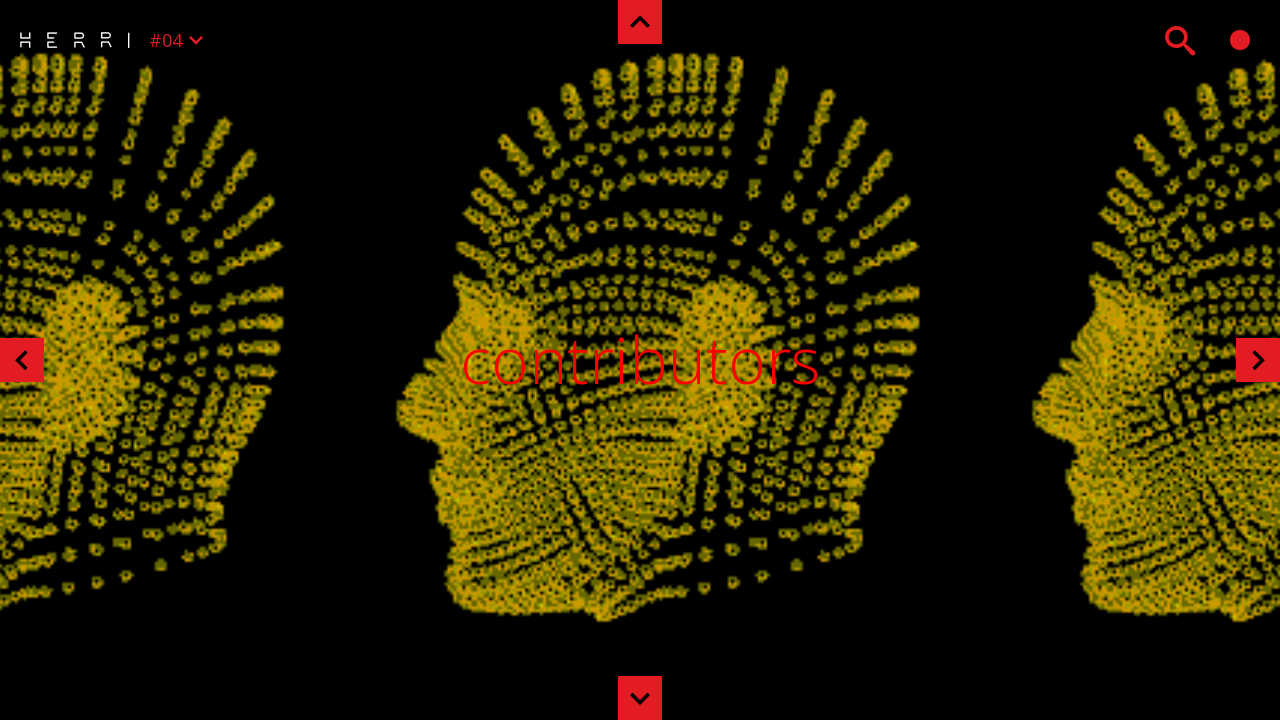

--- FILE ---
content_type: text/html; charset=utf-8
request_url: https://herri.org.za/4/sections/contributors/
body_size: 6304
content:
<!doctype html>
<html data-n-head-ssr lang="en" data-n-head="%7B%22lang%22:%7B%22ssr%22:%22en%22%7D%7D">
  <head>
    <meta data-n-head="ssr" charset="utf-8"><meta data-n-head="ssr" data-hid="viewport" name="viewport" content="width=device-width,initial-scale=1"><meta data-n-head="ssr" name="theme-color" content="#000000"><meta data-n-head="ssr" data-hid="twitter:card" name="twitter:card" content="summary_large_image"><meta data-n-head="ssr" data-hid="og:site_name" property="og:site_name" content="Herri Website"><meta data-n-head="ssr" data-hid="og:type" property="og:type" content="website"><meta data-n-head="ssr" name="msapplication-TileColor" content="#b91d47"><meta data-n-head="ssr" name="msapplication-TileImage" content="/_favicons/mstile-144x144.png"><meta data-n-head="ssr" name="msapplication-config" content="/_favicons/browserconfig.xml"><meta data-n-head="ssr" name="theme-color" content="#ffffff"><meta data-n-head="ssr" data-hid="og:title" property="og:title" content="contributors | Issue #04"><meta data-n-head="ssr" data-hid="description" name="description" content="contributors are all those humans that made this issue of herri happen"><meta data-n-head="ssr" data-hid="image" itemprop="image" content="https://api.herri.org.za/wp-content/uploads/2019/08/male_head-9_opt.gif"><meta data-n-head="ssr" data-hid="og:image" property="og:image" content="https://api.herri.org.za/wp-content/uploads/2019/08/male_head-9_opt.gif"><meta data-n-head="ssr" data-hid="og:description" property="og:description" content="contributors are all those humans that made this issue of herri happen"><meta data-n-head="ssr" data-hid="og:url" property="og:url" content="https://herri.org.za/4/sections/contributors/"><title>contributors | Issue #04 - Herri</title><link data-n-head="ssr" rel="apple-touch-icon" sizes="180x180" href="/_favicons/apple-touch-icon.png"><link data-n-head="ssr" rel="icon" type="image/png" sizes="32x32" href="/_favicons/favicon-32x32.png"><link data-n-head="ssr" rel="icon" type="image/png" sizes="16x16" href="/_favicons/favicon-16x16.png"><link data-n-head="ssr" href="/_favicons/safari-pinned-tab.svg" color="#5bbad5"><link data-n-head="ssr" rel="shortcut icon" href="/_favicons/favicon.ico"><link data-n-head="ssr" rel="manifest" href="/_nuxt/manifest.150dcbce.json"><link data-n-head="ssr" rel="canonical" href="https://herri.org.za//4/sections/contributors/"><link rel="preload" href="/_nuxt/e38011b.js" as="script"><link rel="preload" href="/_nuxt/2899f5d.js" as="script"><link rel="preload" href="/_nuxt/ff19876.js" as="script"><link rel="preload" href="/_nuxt/f2f3d6d.js" as="script"><link rel="preload" href="/_nuxt/css/e5016a5.css" as="style"><link rel="preload" href="/_nuxt/379da75.js" as="script"><link rel="preload" href="/_nuxt/css/e42d2d1.css" as="style"><link rel="preload" href="/_nuxt/d88014d.js" as="script"><link rel="preload" href="/_nuxt/6068d86.js" as="script"><link rel="preload" href="/_nuxt/b25efab.js" as="script"><link rel="preload" href="/_nuxt/c03af30.js" as="script"><link rel="preload" href="/_nuxt/f3cf25f.js" as="script"><link rel="preload" href="/_nuxt/3c68cd1.js" as="script"><link rel="preload" href="/_nuxt/c406a86.js" as="script"><link rel="preload" href="/_nuxt/9c10a6e.js" as="script"><link rel="preload" href="/_nuxt/5712379.js" as="script"><link rel="preload" href="/_nuxt/css/b6e0105.css" as="style"><link rel="preload" href="/_nuxt/625ade8.js" as="script"><link rel="stylesheet" href="/_nuxt/css/e5016a5.css"><link rel="stylesheet" href="/_nuxt/css/e42d2d1.css"><link rel="stylesheet" href="/_nuxt/css/b6e0105.css"><link rel="preload" href="/_nuxt/static/1767709229/4/sections/contributors/state.js" as="script"><link rel="preload" href="/_nuxt/static/1767709229/4/sections/contributors/payload.js" as="script"><link rel="preload" href="/_nuxt/static/1767709229/manifest.js" as="script">
  </head>
  <body>
    <div data-server-rendered="true" id="__nuxt"><!----><div id="__layout"><div class="app issue-sections-id"><div class="c-search-toggle"><span class="anim"></span> <span class="icon-search1"></span></div> <!----> <div class="c-supermenu-toggle"><div class="c-supermenu-toggle__dot"><span class="anim"></span> <div class="close"><span></span> <span></span></div></div></div> <div class="c-supermenu"><div><div><header><a href="/4/" title="Home" class="c-supermenu__home"><span class="icon-herri_logo"></span></a> <div class="c-issue-title"><div class="c-issue-selector"><ul><li><a href="/1/" title="Read Issue #01" class="c-issue-selector__item">
        Issue #01
        </a></li><li><a href="/2/" title="Read Issue #02" class="c-issue-selector__item">
        Issue #02
        </a></li><li><a href="/3/" title="Read Issue #03" class="c-issue-selector__item">
        Issue #03
        </a></li><li class="current"><a href="/4/" title="Read Issue #04" class="c-issue-selector__item">
        Issue #04
        </a></li><li><a href="/5/" title="Read Issue #05" class="c-issue-selector__item">
        Issue #05
        </a></li><li><a href="/6/" title="Read Issue #06" class="c-issue-selector__item">
        Issue #06
        </a></li><li><a href="/7/" title="Read Issue #07" class="c-issue-selector__item">
        Issue #07
        </a></li><li><a href="/8/" title="Read Issue #08" class="c-issue-selector__item">
        Issue #08
        </a></li><li><a href="/9/" title="Read Issue #09" class="c-issue-selector__item">
        Issue #09
        </a></li><li><a href="/10/" title="Read Issue #010" class="c-issue-selector__item">
        Issue #10
        </a></li><li><a href="/11/" title="Read Issue #011" class="c-issue-selector__item">
        Issue #11
        </a></li></ul> <div class="title" style="color:;">
    4<span class="icon-arrow-down"></span></div></div> <span>Contents</span></div></header> <nav role="navigation"><div class="section"><div class="lazy-image bg-image" style="background-position-x:center;background-position-y:center;background-repeat:no-repeat;background-size:cover;background-color:#000000;"></div> <a href="/4/sections/editorial/"><div class="section-title"><!----> <span style="color:#ff2100;">editorial</span></div></a> <!----> <div class="c-supermenu__sub is-open"><a href="/4/neville-dube/" class="sub" style="color:;border-color:;"><div>NEVILLE DUBE</div> <div class="subtitle"><span><em>“What shall we do with the tools?”</em></span></div></a><a href="/4/palesa-motsumi-tariro-mudzamiri/" class="sub" style="color:;border-color:;"><div>PALESA MOTSUMI & TARIRO MUDZAMIRI</div> <div class="subtitle"><span>The Impact of Covid-19 on the Arts in South Africa</span></div></a></div></div><div class="section"><div class="lazy-image bg-image" style="background-position-x:center;background-position-y:center;background-repeat:no-repeat;background-size:cover;background-color:#bcecf4;"></div> <a href="/4/sections/theme/" class="has-theme"><div class="section-title"><span style="color:#ff0000;">Theme</span> <span class="subtitle" style="color:#ff0000;">Africa Synthesized</span></div></a> <!----> <div class="c-supermenu__sub is-open"><a href="/4/carina-venter-stephanie-vos/" class="sub" style="color:;border-color:;"><div>CARINA VENTER & STEPHANIE VOS</div> <div class="subtitle"><span>Africa Synthesized: Editorial Note</span></div></a><a href="/4/george-lewis/" class="sub" style="color:;border-color:;"><div>GEORGE E. LEWIS</div> <div class="subtitle"><span>Recharging Unyazi 2005</span></div></a><a href="/4/michael-khoury/" class="sub" style="color:;border-color:;"><div>MICHAEL KHOURY</div> <div class="subtitle"><span><em>A Look at Lightning</em> – The Life and Compositions of Halim el-Dabh</span></div></a><a href="/4/kamila-metwaly/" class="sub" style="color:;border-color:;"><div>KAMILA METWALY</div> <div class="subtitle"><span>A Sonic letter to Halim El-Dabh</span></div></a><a href="/4/shane-cooper/" class="sub" style="color:;border-color:;"><div>SHANE COOPER</div> <div class="subtitle"><span>Tape Collage</span></div></a><a href="/4/adam-harper/" class="sub" style="color:;border-color:;"><div>ADAM HARPER</div> <div class="subtitle"><span>Shane Cooper’s <em>Tape Collage</em> – a living archive</span></div></a><a href="/4/hans-roosenschoon/" class="sub" style="color:;border-color:;"><div>HANS ROOSENSCHOON</div> <div class="subtitle"><span>Tape loops: <em>Cataclysm</em> (1980)</span></div></a><a href="/4/stephanus-muller/" class="sub" style="color:;border-color:;"><div>STEPHANUS MULLER</div> <div class="subtitle"><span>Hans Roosenschoon's <em>Cataclysm</em>: message in a bubble or mere spectacular flotsam? </span></div></a><a href="/4/sazi-dlamini/" class="sub" style="color:;border-color:;"><div>SAZI DLAMINI</div> <div class="subtitle"><span>Composing with Jurgen Brauninger: 1989-2019</span></div></a><a href="/4/lizabe-lambrechts/" class="sub" style="color:;border-color:;"><div>LIZABÉ LAMBRECHTS</div> <div class="subtitle"><span>The Woodstock Sound System and South African sound reinforcement</span></div></a><a href="/4/cathy-lane/" class="sub" style="color:;border-color:;"><div>CATHY LANE</div> <div class="subtitle"><span>Synthesizer and portastudio: their roles in the Tigrayan People’s Liberation struggle - an audio essay.</span></div></a><a href="/4/michael-bhatch/" class="sub" style="color:;border-color:;"><div>MICHAEL BHATCH</div> <div class="subtitle"><span>Africa Synthesized: A Sonic Essay</span></div></a><a href="/4/neo-muyanga/" class="sub" style="color:;border-color:;"><div>NEO MUYANGA</div> <div class="subtitle"><span>Afrotechnolomagic before the internet came to town – How electrons made Africans in music zing</span></div></a><a href="/4/niklas-zimmer/" class="sub" style="color:;border-color:;"><div>NIKLAS ZIMMER</div> <div class="subtitle"><span>Interspeller (some B-sides)</span></div></a><a href="/4/warrick-swinney/" class="sub" style="color:;border-color:;"><div>WARRICK SWINNEY</div> <div class="subtitle"><span><em>House on Fire:</em> Sankomota and the art of abstraction</span></div></a><a href="/4/mael-peneau/" class="sub" style="color:;border-color:;"><div>MAËL PÉNEAU</div> <div class="subtitle"><span>Beatmaking in Dakar: The Shaping of a West-African Hip-hop Sound</span></div></a><a href="/4/aragorn-eloff/" class="sub" style="color:;border-color:;"><div>ARAGORN ELOFF</div> <div class="subtitle"><span>Materials of Relation: A Sonic Pedagogy of Non-Mastery</span></div></a><a href="/4/brian-bamanya/" class="sub" style="color:;border-color:;"><div>BRIAN BAMANYA</div> <div class="subtitle"><span>Afrorack</span></div></a><a href="/4/zara-julius/" class="sub" style="color:;border-color:;"><div>ZARA JULIUS</div> <div class="subtitle"><span><em>(Whose)</em> Vinyl in <em>(Which)</em> Africa? A Zoom Fiasco</span></div></a></div></div><div class="section"><div class="lazy-image bg-image" style="background-position-x:center;background-position-y:center;background-repeat:no-repeat;background-size:cover;background-color:#000000;"></div> <a href="/4/sections/galleri/"><div class="section-title"><!----> <span style="color:#ff0000;">galleri</span></div></a> <!----> <div class="c-supermenu__sub is-open"><a href="/4/slovo-mamphaga/" class="sub" style="color:;border-color:;"><div>SLOVO MAMPHAGA</div> <div class="subtitle"><span>Mandela is Dead</span></div></a><a href="/4/and/" class="sub" style="color:;border-color:;"><div>&and</div> <div class="subtitle"><span>Undercommons</span></div></a><a href="/4/hugh-mdlalose/" class="sub" style="color:;border-color:;"><div>HUGH MDLALOSE</div> <div class="subtitle"><span>Jazz Speaking</span></div></a><a href="/4/ibukun-sunday/" class="sub" style="color:;border-color:;"><div>IBUKUN SUNDAY</div> <div class="subtitle"><span>A Peaceful City</span></div></a><a href="/4/nikki-sheth/" class="sub" style="color:;border-color:;"><div>NIKKI SHETH</div> <div class="subtitle"><span><em>Mmabolela</em></span></div></a><a href="/4/pierre-henry-wicomb/" class="sub" style="color:;border-color:;"><div>PIERRE-HENRI WICOMB</div> <div class="subtitle"><span>A Composition Machine </span></div></a><a href="/4/sono-choreographic-collective/" class="sub" style="color:;border-color:;"><div>SONO-CHOREOGRAPHIC COLLECTIVE</div> <div class="subtitle"><span>Playing Grounds: a polymodal essay</span></div></a><a href="/4/stelarc-maurizio-lazzarato/" class="sub" style="color:;border-color:;"><div>STELARC & MAURIZIO LAZZARATO</div> <div class="subtitle"><span>Parasite: A Government of Signs</span></div></a><a href="/4/jurgen-meekel/" class="sub" style="color:;border-color:;"><div>JURGEN MEEKEL</div> <div class="subtitle"><span>The Bauhaus Loops</span></div></a></div></div><div class="section"><div class="lazy-image bg-image" style="background-position-x:center;background-position-y:center;background-repeat:no-repeat;background-size:cover;background-color:#000000;"></div> <a href="/4/sections/borborygmus/"><div class="section-title"><!----> <span style="color:#ffffff;">borborygmus</span></div></a> <!----> <div class="c-supermenu__sub is-open"><a href="/4/king-sv-marco-longari/" class="sub" style="color:;border-color:;"><div>KING SV & MARCO LONGARI</div> <div class="subtitle"><span>The Black Condition</span></div></a><a href="/4/siphelele-mamba/" class="sub" style="color:;border-color:;"><div>SIPHELELE MAMBA</div> <div class="subtitle"><span>Enough is enough</span></div></a><a href="/4/segomotso-palesa-motsumi/" class="sub" style="color:;border-color:;"><div>SEGOMOTSO PALESA MOTSUMI</div> <div class="subtitle"><span>Explaining racism</span></div></a><a href="/4/khanyisile-mbongwa/" class="sub" style="color:;border-color:;"><div>KHANYISILE MBONGWA</div> <div class="subtitle"><span>Mombathiseni UnoDolly Wam</span></div></a><a href="/4/phiwokazi-qoza/" class="sub" style="color:;border-color:;"><div>PHIWOKAZI QOZA</div> <div class="subtitle"><span>Choreographies of Protest Performance: 1. The Transgression of Space</span></div></a><a href="/4/tsepo-wa-mamatu/" class="sub" style="color:;border-color:;"><div>TSEPO WA MAMATU</div> <div class="subtitle"><span>The Colonising Laughter in Leon Schuster’s <em>Mr. Bones</em> and <em>Sweet ’n Short</em></span></div></a><a href="/4/ana-deumert/" class="sub" style="color:;border-color:;"><div>ANA DEUMERT</div> <div class="subtitle"><span>On racism and how to read Hannah Arendt</span></div></a><a href="/4/talla-niang/" class="sub" style="color:;border-color:;"><div>TALLA NIANG</div> <div class="subtitle"><span>Sembène Ousmane</span></div></a><a href="/4/mavambo-chazunguza/" class="sub" style="color:;border-color:;"><div>MAVAMBO CHAZUNGUZA</div> <div class="subtitle"><span>Sacred Sonic Cosmos</span></div></a><a href="/4/grayson-haver-currin/" class="sub" style="color:;border-color:;"><div>GRAYSON HAVER CURRIN</div> <div class="subtitle"><span>The Saharan WhatsApp Series - an Experiment in Immediacy</span></div></a><a href="/4/ben-eyes/" class="sub" style="color:;border-color:;"><div>BEN EYES</div> <div class="subtitle"><span>Cross-cultural collaboration in African Electronica</span></div></a><a href="/4/steven-craig-hickman/" class="sub" style="color:;border-color:;"><div>STEVEN CRAIG HICKMAN</div> <div class="subtitle"><span>The Listening of Horror</span></div></a><a href="/4/michael-c-coldwell/" class="sub" style="color:;border-color:;"><div>MICHAEL C COLDWELL</div> <div class="subtitle"><span>The Noise made by Ghosts</span></div></a><a href="/4/gabriel-gabe-de-larch/" class="sub" style="color:;border-color:;"><div>GABRIEL GERMAINE DE LARCH</div> <div class="subtitle"><span>I will not be erased</span></div></a></div></div><div class="section"><div class="lazy-image bg-image" style="background-position-x:center;background-position-y:center;background-repeat:no-repeat;background-size:cover;background-color:#000000;"></div> <a href="/4/sections/frictions/"><div class="section-title"><!----> <span style="color:#ff0000;">frictions</span></div></a> <!----> <div class="c-supermenu__sub is-open"><a href="/4/jesus-sepulveda/" class="sub" style="color:;border-color:;"><div>JESÚS SEPÚLVEDA</div> <div class="subtitle"><span>Viaje a Tánatos </span></div></a><a href="/4/katya-ganeshi/" class="sub" style="color:;border-color:;"><div>KATYA GANESHI</div> <div class="subtitle"><span>From Beyond the World of Dead Sirens</span></div></a><a href="/4/riaan-oppelt/" class="sub" style="color:;border-color:;"><div>RIAAN OPPELT</div> <div class="subtitle"><span>(Ultra) Lockdown</span></div></a><a href="/4/sindiswa-busuku/" class="sub" style="color:;border-color:;"><div>SINDISWA BUSUKU</div> <div class="subtitle"><span>Let’s Talk <em>Kaffir</em></span></div></a><a href="/4/johan-van-wyk/" class="sub" style="color:;border-color:;"><div>JOHAN VAN WYK</div> <div class="subtitle"><span>Man Bitch</span></div></a><a href="/4/maakomele-r-manaka/" class="sub" style="color:;border-color:;"><div>MAAKOMELE R. MANAKA</div> <div class="subtitle"><span>Four Indigenous Poems</span></div></a></div></div><div class="section"><div class="lazy-image bg-image" style="background-position-x:center;background-position-y:center;background-repeat:no-repeat;background-size:cover;background-color:#000000;"></div> <a href="/4/sections/claque/"><div class="section-title"><!----> <span style="color:#ff0000;">claque</span></div></a> <!----> <div class="c-supermenu__sub is-open"><a href="/4/koleka-putuma/" class="sub" style="color:;border-color:;"><div>KOLEKA PUTUMA</div> <div class="subtitle"><span>Language & Storytelling: On Zöe Modiga’s <em>Inganekwane</em></span></div></a><a href="/4/lindelwa-dalamba/" class="sub" style="color:;border-color:;"><div>LINDELWA DALAMBA</div> <div class="subtitle"><span>After the Aftermath: Recovery?</span></div></a><a href="/4/athi-mongezeleli-joja/" class="sub" style="color:;border-color:;"><div>ATHI MONGEZELELI JOJA</div> <div class="subtitle"><span>Uninterrogated Phallophilia</span></div></a><a href="/4/hilde-roos/" class="sub" style="color:;border-color:;"><div>HILDE ROOS</div> <div class="subtitle"><span><em>Sicula iOpera</em> – a raised fist?</span></div></a><a href="/4/paul-zisiwe/" class="sub" style="color:;border-color:;"><div>PAUL ZISIWE</div> <div class="subtitle"><span>19 Feedbacks</span></div></a><a href="/4/tseliso-monaheng/" class="sub" style="color:;border-color:;"><div>TSELISO MONAHENG</div> <div class="subtitle"><span>How to build a Scene</span></div></a><a href="/4/wamuwi-mbao/" class="sub" style="color:;border-color:;"><div>WAMUWI MBAO</div> <div class="subtitle"><span>Struggle Sounds</span></div></a><a href="/4/mkhulu-maphikisa/" class="sub" style="color:;border-color:;"><div>MKHULU MAPHIKISA</div> <div class="subtitle"><span>Short but not sweet: <em>Skeptical Erections</em> and the Black Condition</span></div></a><a href="/4/mbali-kgame/" class="sub" style="color:;border-color:;"><div>MBALI KGAME</div> <div class="subtitle"><span>Tales from The UnderWorld</span></div></a></div></div><div class="section"><div class="lazy-image bg-image" style="background-position-x:center;background-position-y:center;background-repeat:no-repeat;background-size:cover;background-color:#000000;"></div> <a href="/4/sections/ekaya/"><div class="section-title"><!----> <span style="color:#ff0000;">ekaya</span></div></a> <!----> <div class="c-supermenu__sub is-open"><a href="/4/stephanie-vos/" class="sub" style="color:;border-color:;"><div>STEPHANIE VOS</div> <div class="subtitle"><span><em>The Exhibition of Vandalizim</em> – Improvising Healing, Politics and Film in South Africa</span></div></a><a href="/4/marietjie-pauw-garth-erasmus-francois-blom/" class="sub" style="color:;border-color:;"><div>MARIETJIE PAUW, GARTH ERASMUS & FRANCOIS BLOM</div> <div class="subtitle"><span>Improvising Khoi’npsalms</span></div></a></div></div><div class="section"><div class="lazy-image bg-image" style="background-position-x:center;background-position-y:center;background-repeat:no-repeat;background-size:cover;background-color:#000000;"></div> <a href="/4/sections/off-the-record/"><div class="section-title"><!----> <span style="color:#ff0000;">off the record</span></div></a> <!----> <div class="c-supermenu__sub is-open"><a href="/4/khadija-tracey-heeger/" class="sub" style="color:;border-color:;"><div>KHADIJA TRACEY HEEGER</div> <div class="subtitle"><span>Lewis Nkosi – treasured memory</span></div></a><a href="/4/lewis-nkosi-olivier-ledure/" class="sub" style="color:;border-color:;"><div>LEWIS NKOSI</div> <div class="subtitle"><span>Jazz in Exile</span></div></a><a href="/4/eugene-skeef/" class="sub" style="color:;border-color:;"><div>EUGENE SKEEF</div> <div class="subtitle"><span>Chant of Divination for Steve Biko</span></div></a><a href="/4/brenda-sisane/" class="sub" style="color:;border-color:;"><div>BRENDA SISANE</div> <div class="subtitle"><span>How I fell in love with music</span></div></a><a href="/4/sam-mathe/" class="sub" style="color:;border-color:;"><div>SAM MATHE</div> <div class="subtitle"><span>Skylarks</span></div></a><a href="/4/thokozani-mhlambi/" class="sub" style="color:;border-color:;"><div>THOKOZANI MHLAMBI</div> <div class="subtitle"><span>Early Sound Recordings in Africa: Challenges for Future Scholarship</span></div></a><a href="/4/mario-pissarra/" class="sub" style="color:;border-color:;"><div>MARIO PISSARRA</div> <div class="subtitle"><span>Everywhere but nowhere: reflections on DV8 magazine</span></div></a><a href="/4/derek-davey/" class="sub" style="color:;border-color:;"><div>DEREK DAVEY</div> <div class="subtitle"><span>Live Jimi Presley 1990-1995</span></div></a><a href="/4/herman-lategan/" class="sub" style="color:;border-color:;"><div>HERMAN LATEGAN</div> <div class="subtitle"><span>Pentimento</span></div></a><a href="/4/argitekbekke/" class="sub" style="color:;border-color:;"><div>ARGITEKBEKKE</div> <div class="subtitle"><span>AFRIKAAPS compIete script deel 3</span></div></a></div></div><div class="section"><div class="lazy-image bg-image" style="background-position-x:center;background-position-y:center;background-repeat:no-repeat;background-size:cover;background-color:#000000;"></div> <a href="/4/sections/feedback/"><div class="section-title"><!----> <span style="color:#ff0000;">feedback</span></div></a> <!----> <div class="c-supermenu__sub is-open"><a href="/4/phillippa-yaa-de-villiers/" class="sub" style="color:;border-color:;"><div>PHILLIPPA YAA DE VILLIERS</div> <div class="subtitle"><span>An urgency to action</span></div></a><a href="/4/pablo-van-wetten/" class="sub" style="color:;border-color:;"><div>PABLO VAN WETTEN</div> <div class="subtitle"><span>Sort of a ramble</span></div></a></div></div><div class="section"><div class="lazy-image bg-image" style="background-position-x:center;background-position-y:center;background-repeat:no-repeat;background-size:cover;background-color:#000000;"></div> <a href="/4/sections/the-selecter/"><div class="section-title"><!----> <span style="color:#ff0000;">the selektah</span></div></a> <!----> <div class="c-supermenu__sub is-open"><a href="/4/pone-mashiangwako/" class="sub" style="color:;border-color:;"><div>PONE MASHIANGWAKO</div> <div class="subtitle"><span>Artists' Prayer - A Tribute to Motlhabane Mashiangwako</span></div></a></div></div><div class="section has-direct-link"><div class="lazy-image bg-image" style="background-position-x:center;background-position-y:center;background-repeat:repeat-x;background-size:contain;background-color:#000000;"></div> <!----> <a href="/4/hotlynx/"><div><span style="color:#ffffff;">hotlynx</span></div></a> <!----></div><div class="section"><div class="lazy-image bg-image" style="background-position-x:center;background-position-y:center;background-repeat:no-repeat;background-size:cover;background-color:#000000;"></div> <a href="/4/sections/shopping/"><div class="section-title"><!----> <span style="color:#ff1000;">shopping</span></div></a> <!----> <div class="c-supermenu__sub is-open"><a href="/4/shopping/" class="sub" style="color:;border-color:;"><div>SHOPPING</div> <div class="subtitle"><span>Purchase or listen</span></div></a></div></div><div class="section has-direct-link"><div class="lazy-image bg-image" style="background-position-x:center;background-position-y:center;background-repeat:repeat-x;background-size:contain;background-color:#000000;"></div> <!----> <a href="/4/contributors/"><div><span style="color:#ff0000;">contributors</span></div></a> <!----></div><div class="section"><div class="lazy-image bg-image" style="background-position-x:center;background-position-y:center;background-repeat:no-repeat;background-size:cover;background-color:#000000;"></div> <a href="/4/sections/the-back-page/"><div class="section-title"><!----> <span style="color:#ff1000;">the back page</span></div></a> <!----> <div class="c-supermenu__sub is-open"><a href="/4/michael-taussig/" class="sub" style="color:;border-color:;"><div>MICHAEL TAUSSIG</div> <div class="subtitle"><span><em>Unpacking My Library:</em> An Experiment in the Technique of Awakening</span></div></a></div></div></nav> <footer class="c-footer"><div class="l-content-container"><div class="c-footer__nav c-footer__home"><a href="/4/" title="Home"><span class="icon-herri_logo"></span></a>
      © 2025
    </div> <a href="/archive/" title="Archive" class="c-footer__nav">
      Archive
    </a> <a href="/about/" title="About" class="c-footer__nav">
      About
    </a> <a href="/contact/" title="Contact" class="c-footer__nav">
      Contact
    </a> <a href="https://aoinstitute.ac.za/" title="Africa Open Institute" target="_blank" class="c-footer__nav">
      Africa Open Institute
    </a> <!----> <a href="https://www.instagram.com/herri_gram/" title="Follow Herri on Instagram" target="_blank" class="c-footer__nav c-footer__icon"><span class="icon-instagram"></span></a></div></footer></div></div></div> <main class="section-start" style="--background-color:#0000000;"><header class="c-headerbar"><ul class="c-breadcrumbs"><li><a href="/04/" title="Home" style="color:;"><span class="icon-herri_logo"></span></a> <div class="c-issue-selector"><ul><li><a href="/1/" title="Read Issue #01" class="c-issue-selector__item">
        Issue #01
        </a></li><li><a href="/2/" title="Read Issue #02" class="c-issue-selector__item">
        Issue #02
        </a></li><li><a href="/3/" title="Read Issue #03" class="c-issue-selector__item">
        Issue #03
        </a></li><li class="current"><a href="/4/" title="Read Issue #04" class="c-issue-selector__item">
        Issue #04
        </a></li><li><a href="/5/" title="Read Issue #05" class="c-issue-selector__item">
        Issue #05
        </a></li><li><a href="/6/" title="Read Issue #06" class="c-issue-selector__item">
        Issue #06
        </a></li><li><a href="/7/" title="Read Issue #07" class="c-issue-selector__item">
        Issue #07
        </a></li><li><a href="/8/" title="Read Issue #08" class="c-issue-selector__item">
        Issue #08
        </a></li><li><a href="/9/" title="Read Issue #09" class="c-issue-selector__item">
        Issue #09
        </a></li><li><a href="/10/" title="Read Issue #010" class="c-issue-selector__item">
        Issue #10
        </a></li><li><a href="/11/" title="Read Issue #011" class="c-issue-selector__item">
        Issue #11
        </a></li></ul> <div class="title" style="color:;">
    #04<span class="icon-arrow-down"></span></div></div></li> <!----></ul></header> <div class="lazy-image no-lazy-load bg-image" style="background-image:url(https://api.herri.org.za/wp-content/uploads/2019/08/male_head-9_opt.gif);background-position-x:center;background-position-y:center;background-repeat:repeat;background-size:contain;background-color:transparent;background-attachment:scroll;"></div> <!----> <!----> <div class="l-content-container"><div style="color:#ff0000;"><!----> <h1>contributors</h1></div></div> <div class="c-postnav c-postnav--prev"><a href="/4/shopping/" class="c-postnav__item c-postnav__item--article"><span class="icon icon-arrow-left" style="color:;"></span> <!----> <div class="c-postnav__label desktop"><div><span>SHOPPING</span></div></div></a> <!----> <!----></div> <div class="c-postnav c-postnav--next"><a href="/4/contributors/" class="c-postnav__item c-postnav__item--article"><!----> <span class="icon icon-arrow-right" style="color:;"></span> <div class="c-postnav__label desktop"><div><span>contributors</span></div></div></a> <!----> <!----></div> <div class="c-postnav c-postnav--up"><span class="icon icon-arrow-up" style="color:;"></span> <!----> <div class="c-postnav__label c-postnav__links"><a href="/1/sections/contributors/"><!----> contributors #01
    </a><a href="/3/sections/contributors/"><!----> contributors #03
    </a><a href="/5/sections/contributors/"><!----> contributors #05
    </a><a href="/7/sections/contributors/"><!----> contributors #07
    </a><a href="/9/sections/contributors/"><!----> contributors #09
    </a><a href="/11/sections/contributors/"><!----> contributors #11
    </a></div></div> <div class="c-postnav c-postnav--down"><!----> <span class="icon icon-arrow-down" style="color:;"></span> <div class="c-postnav__label c-postnav__links"><a href="/2/sections/contributors/"><!----> contributors #02
    </a><a href="/6/sections/contributors/"><!----> contributors #06
    </a><a href="/8/sections/contributors/"><!----> contributors #08
    </a><a href="/10/sections/contributors/"><!----> contributors #10
    </a></div></div></main></div></div></div><script defer src="/_nuxt/static/1767709229/4/sections/contributors/state.js"></script><script src="/_nuxt/e38011b.js" defer></script><script src="/_nuxt/2899f5d.js" defer></script><script src="/_nuxt/ff19876.js" defer></script><script src="/_nuxt/f2f3d6d.js" defer></script><script src="/_nuxt/379da75.js" defer></script><script src="/_nuxt/d88014d.js" defer></script><script src="/_nuxt/6068d86.js" defer></script><script src="/_nuxt/b25efab.js" defer></script><script src="/_nuxt/c03af30.js" defer></script><script src="/_nuxt/f3cf25f.js" defer></script><script src="/_nuxt/3c68cd1.js" defer></script><script src="/_nuxt/c406a86.js" defer></script><script src="/_nuxt/9c10a6e.js" defer></script><script src="/_nuxt/5712379.js" defer></script><script src="/_nuxt/625ade8.js" defer></script>
  </body>
</html>


--- FILE ---
content_type: text/css; charset=utf-8
request_url: https://herri.org.za/_nuxt/css/b6e0105.css
body_size: 18178
content:
@import url(https://fonts.googleapis.com/css?family=Open+Sans:300,400,400i,600,700&display=swap);:root{--black:#000;--white:#fff;--primary:#e31c23;--red:#e31c23;--orangered:#f25340;--lightpurple:#feb3d2;--purple:#c672b0;--darkpurple:#882a44;--darkgrey:#4d4d4d;--lightgrey:#7c7c7c;--lightestgrey:#ddd;--darkyellow:#ffce75;--gold:#a9955f;--bgpink:#fff9f8}.link,a{-webkit-text-decoration:none;text-decoration:none}.link--is-underlined,a--is-underlined{-webkit-text-decoration:underline;text-decoration:underline}strong{font-weight:700}.is-success{color:#94d500}.is-grey{color:#686868}.is-danger{color:#df4661}.animated{opacity:1!important;transform:translateY(0)!important}@font-face{font-display:block;font-family:icomoon;font-style:normal;font-weight:400;src:url(/_nuxt/fonts/icomoon.bd05063.eot);src:url(/_nuxt/fonts/icomoon.bd05063.eot#iefix) format("embedded-opentype"),url(/_nuxt/fonts/icomoon.b30c56f.woff2) format("woff2"),url(/_nuxt/fonts/icomoon.a47bce9.ttf) format("truetype"),url(/_nuxt/fonts/icomoon.995b69c.woff) format("woff"),url(/_nuxt/img/icomoon.ccb5885.svg#icomoon) format("svg")}[class*=" icon-"],[class^=icon-]{speak:never;font-feature-settings:normal;-webkit-font-smoothing:antialiased;-moz-osx-font-smoothing:grayscale;font-family:icomoon!important;font-style:normal;font-variant:normal;font-weight:400;line-height:1;text-transform:none}.icon-x:before{content:""}.icon-herri_logo:before{content:""}.icon-zoom:before{content:""}.icon-no-fullscreen:before{content:""}.icon-link:before{content:""}.icon-cross2:before{content:""}.icon-cross3:before{content:""}.icon-play:before{content:""}.icon-volume-high:before{content:""}.icon-volume-medium:before{content:""}.icon-volume-low:before{content:""}.icon-arrow-up:before{content:""}.icon-arrow-down:before{content:""}.icon-fullscreen:before{content:""}.icon-whatsapp:before{content:""}.icon-brand1:before,.icon-facebook:before,.icon-social1:before{content:""}.icon-search1:before{content:""}.icon-arrow-right:before{content:""}.icon-arrow-left:before{content:""}.icon-instagram:before{content:""}.icon-file-pdf-o:before{content:""}@media(min-width:767px){.is-hidden-mobile-large{display:none!important}}.blurry{filter:blur(15px);-o-object-fit:cover;object-fit:cover;-o-object-position:center;object-position:center;opacity:1;transform:scale(1.05);transition:all .3s ease 1s}.blurry.animate-out{max-height:0;max-width:0;opacity:0;z-index:-1}.drawer-change-enter-active,.drawer-change-leave-active{opacity:1;transition:all 5s}.drawer-change-enter,.drawer-change-leave-to{opacity:0}.home-img-fadein-enter-active,.home-img-fadein-leave-active{opacity:1;transition:all 5s}.home-img-fadein-enter,.home-img-fadein-leave-to{opacity:0}.slidedown-enter-active,.slidedown-leave-active{transform:translateY(0);transition:all .2s}.slidedown-enter,.slidedown-leave-to{opacity:0;transform:translateY(-10%)}.slideinright-enter-active,.slideinright-leave-active{transform:translateX(0);transition:transform .2s}.slideinright-enter,.slideinright-leave-to{transform:translateX(100%)}.slideinleft-enter-active,.slideinleft-leave-active{transform:translateX(0);transition:transform .2s}.slideinleft-enter,.slideinleft-leave-to{transform:translateX(-100%)}.popup-enter-active,.popup-leave-active{transform:translateY(0);transition:all .3s}.popup-enter,.popup-leave-to{opacity:0;transform:translateY(50%)}.search-list-enter-active,.search-list-leave-active{transition:opacity .1s}.search-list-enter,.search-list-leave-to{opacity:0}.fadevideobg-enter-active,.fadevideobg-leave-active{transition:opacity 1s ease-in 3s}.fadevideobg-enter,.fadevideobg-leave-to{opacity:0;position:absolute}.slide-in-enter-active{transition:opacity .3s linear,transform .3s ease-out;transition-delay:calc(.2s*var(--i))}.slide-in-enter,.slide-in-leave-to{opacity:0}.slide-in-enter{transform:translateY(100px)}.fade-enter-active,.fade-leave-active{transition:opacity .5s ease-in}.fade-enter,.fade-leave-to{opacity:0;position:absolute}.pageslider-leave-active{transform:translateX(-100%)}.pageslider-enter-active,.pageslider-leave-active{transition:all .3s linear}.pageslider-enter{opacity:0;transform:translateX(-100%)}.pageslider-leave-to{opacity:0;transform:translateX(100%)}.rotate-enter,.rotate-leave-to{opacity:0}.rotate{align-items:center;display:flex;height:36px;justify-content:center;left:50%;position:absolute;top:50%;transform:translate(-50%,-50%);transform-origin:center;transition:opacity .6s ease-in-out;width:36px}.stagger-it .char{transition:color .5s linear;transition-delay:calc(.04s*var(--char-index))}.stagger-it:hover{color:#e31c23}.color-cycle:hover .char{animation:color-cycle 1s cubic-bezier(.5,0,.5,1) infinite alternate;animation-delay:calc(.03s*var(--char-index));animation-duration:calc(.04s*(var(--char-total)))}@keyframes color-cycle{25%{color:#f2d636}50%{color:#e31c23}75%{color:#e31c23}to{color:#e31c23}}.pop-out-color .char{animation-delay:calc(.08s*var(--char-index));animation-duration:calc(.08s*(var(--char-total)));animation-iteration-count:infinite;animation-timing-function:cubic-bezier(.5,0,.5,1),linear;color:#000}.pop-out-color .char:after,.pop-out-color .char:before{animation:inherit;color:#fff;visibility:visible;z-index:1}.pop-out-color .char:after{color:#fff;z-index:2}.pop-out-color:hover .char{animation-name:color-cycle}.pop-out-color:hover .char:after{animation-name:pop-char-out}.pop-out-color:hover .char:before{animation-name:pop-char-out2,color-cycle}@keyframes pop-char-out2{0%,70%,to{transform:translate(0)}35%{transform:translate(.025em,-.05em)}}.page-enter-active{animation:acrossIn .4s ease-out both}.page-leave-active{animation:acrossOut .4s ease-in both;display:block}@keyframes acrossIn{0%{opacity:0}to{opacity:1}}@keyframes acrossOut{0%{opacity:1}to{opacity:0}}.pageRight-enter-active{backface-visibility:hidden;transition:transform .8s cubic-bezier(.4,.1,.7,.95);will-change:transform}.pageRight-enter{transform:translateX(100%)}.pageRight-leave-active{display:block}.pageLeft-enter-active{backface-visibility:hidden;transition:transform .8s cubic-bezier(.4,.1,.7,.95);will-change:transform}.pageLeft-enter{transform:translateX(-100%)}.pageLeft-leave-active{display:block}.fadeIn-leave-active{animation:fadeOut .6s ease-in both}.fadeIn-enter-active{animation:fadeIn .6s ease-in both;overflow-y:hidden!important}.fadeIn-leave-active{animation:fadeOut .6s ease-in .2s both;overflow-y:hidden!important}.fadeIn-enter-active{animation:fadeIn .6s ease-in .2s both}.slide-leave-active{animation:slideOut 1s ease-in 1s both;overflow-y:hidden!important}.slide-enter-active{animation:slideIn 1s ease-in 1s both}@keyframes blurOut{0%{filter:blur(0);opacity:0}to{filter:blur(15px);opacity:1}}@keyframes blurIn{0%{filter:blur(15px)}to{filter:blur(0)}}@keyframes fadeOut{0%{opacity:1}to{opacity:.1}}@keyframes fadeIn{0%{opacity:.1}to{opacity:1}}@keyframes slideOut{0%{opacity:0;transform:translateY(0)}to{opacity:1;transform:translateY(-101%)}}@keyframes slideIn{0%{transform:translateY(-100%)}to{transform:translateY(0)}}@keyframes nudgeLeft{0%{right:0}10%{right:5px}20%{right:10px}30%{right:15px}40%{right:20px}50%{right:25px}60%{right:30px}70%{right:35px}80%{right:40px}90%{right:45px}to{right:50px}}@keyframes nudgeRight{0%{right:50px}10%{right:45px}20%{right:40px}30%{right:35px}40%{right:30px}50%{right:25px}60%{right:20px}70%{right:15px}80%{right:10px}90%{right:5px}to{right:0}}@keyframes dash{0%{stroke-dashoffset:1000}to{stroke-dashoffset:0}}.lazyloading{filter:blur(30px);transition:filter .3s ease-in-out}.lazyloaded{filter:blur(0)}img.lazyload:not([src]){visibility:hidden}body,input{font-size:24px}@media(max-width:1600px){body,input{font-size:18px}}@media(max-width:768px){body,input{font-size:18px}}@media(max-width:576px){body,input{font-size:16px}}h1{font-size:40px;font-weight:300;line-height:1.1;margin-bottom:1em}@media(max-width:1600px){h1{font-size:36px}}@media(max-width:768px){h1{font-size:36px}}@media(max-width:576px){h1{font-size:28px}}@media only screen and (min-width:768px){h1{margin-bottom:1em}}h2{font-size:26px;font-weight:800;line-height:1.1}@media(max-width:1600px){h2{font-size:24px}}@media(max-width:768px){h2{font-size:22px}}@media(max-width:576px){h2{font-size:20px}}h3{font-weight:400}h3,h4,h5,h6{font-size:26px;margin-bottom:1em}h4,h5,h6{font-weight:300}@media(max-width:1600px){h4,h5,h6{font-size:24px}}@media(max-width:768px){h4,h5,h6{font-size:22px}}@media(max-width:576px){h4,h5,h6{font-size:20px}}ol,p,pre,ul{line-height:1.4;margin-bottom:1em}a{transition:color .3s}a,a:hover{color:#e31c23}a.is-open{-webkit-text-decoration:underline;text-decoration:underline}ol li,ul li{margin-bottom:.5em;margin-left:1em}.c-block-content ol,.c-block-content ul,.c-slide-in ol,.c-slide-in ul{margin-bottom:1em}svg[class^=svg-icon-]{stroke-width:1px;stroke:#b7b7b7;fill:none;stroke-linecap:round;stroke-linejoin:round;display:inline-block;height:1.5em;width:1.5em}@media(max-width:1366px){svg[class^=svg-icon-]{height:2rem;width:2rem}}mark{background-color:transparent;color:#e31c23}code{color:var(--caption-color);font-size:16px}@media(max-width:1600px){code{font-size:14px}}@media(max-width:768px){code{font-size:13px}}@media(max-width:576px){code{font-size:12px}}body,html{-ms-text-size-adjust:100%;-webkit-text-size-adjust:100%;-moz-osx-font-smoothing:grayscale;-webkit-font-smoothing:antialiased;background-color:#000;box-sizing:border-box;color:#fff;font-family:Open Sans,Helvetica,Arial,sans-serif;min-height:100%;transition:all 1s ease-in-out;word-spacing:1px}*,:after,:before{box-sizing:border-box;margin:0}.wp-block-audio{line-height:0;margin-bottom:20px}.wp-block-audio audio{display:none}.wp-block-audio figcaption{color:#b7b7b7;font-size:20px;font-style:italic;line-height:1.2;padding:.5em 0;text-align:left}@media(max-width:1600px){.wp-block-audio figcaption{font-size:16px}}@media(max-width:768px){.wp-block-audio figcaption{font-size:15px}}@media(max-width:576px){.wp-block-audio figcaption{font-size:14px}}.wp-block-image{line-height:0;margin-bottom:20px}.wp-block-image,.wp-block-image figure{position:relative}.wp-block-image figcaption{color:#b7b7b7;font-size:20px;font-style:italic;line-height:1.2;padding:.5em 0;text-align:left}@media(max-width:1600px){.wp-block-image figcaption{font-size:16px}}@media(max-width:768px){.wp-block-image figcaption{font-size:15px}}@media(max-width:576px){.wp-block-image figcaption{font-size:14px}}.wp-block-image.mobile{display:none}@media(max-width:1366px){.wp-block-image.mobile{display:block}.wp-block-image.desktop{display:none}}.wp-block-code{margin-bottom:20px}[class*=wp-block-].no-spacing{margin-bottom:0}.size-medium{max-width:200px}.aligncenter{margin:0 auto}.alignleft{float:left;margin:20px 20px 20px 0}.alignleft figcaption{left:0;right:auto}@media(max-width:576px){.alignleft{float:none;margin-left:0;margin-right:0;max-width:100%;text-align:left}}.alignright{float:right;margin:20px 0 20px 20px;width:auto}@media(max-width:576px){.alignright{float:none;margin-left:0;margin-right:0;max-width:100%;text-align:right}}.aligncenter{text-align:center}.alignwide{margin-left:-80px;margin-right:-80px;max-width:100vw}@media(max-width:810px){.alignwide{margin-left:-20px;margin-right:-20px}.alignwide figcaption{padding:5px 20px}}.alignfull{margin-bottom:40px;margin-left:calc(-50vw + 50%);margin-right:calc(-50vw + 50%);max-width:100vw}.alignfull figcaption{padding:5px 20px!important;text-align:center!important}@media(max-width:576px){.alignfull{margin-bottom:20px;margin-left:-20px;margin-right:-20px}.is-resized img{width:100%!important}}.c-peep-hole{margin-bottom:20px;overflow:hidden;position:relative}.c-peep-hole .l-image-container{height:100vh;left:0;position:absolute;top:0;width:100%}.c-peep-hole img{height:100%;-o-object-fit:contain;object-fit:contain;width:100%}.c-peep-hole.cover img{-o-object-fit:cover;object-fit:cover}.c-reveal{background-attachment:fixed;background-position:50%;background-repeat:no-repeat;background-size:cover;margin-bottom:0;position:relative}.c-reveal div{height:500px;width:100%}@supports(-webkit-touch-callout:inherit){.c-reveal{background-attachment:scroll}}.c-text-reveal h1,.c-text-reveal h2,.c-text-reveal h3,.c-text-reveal p{-webkit-text-fill-color:transparent;background-attachment:fixed,scroll;-webkit-background-clip:text;background-clip:text;background-position:50%;background-repeat:no-repeat;background-size:cover;margin:0;position:relative;text-align:center}.c-text-reveal h1{font-size:15vw;font-weight:700}.c-text-reveal h2{font-size:10vw;font-weight:700}.c-text-reveal h3{font-size:8vw;font-weight:700}.c-text-reveal p{font-size:26px}@media(max-width:1600px){.c-text-reveal p{font-size:22px}}@media(max-width:768px){.c-text-reveal p{font-size:20px}}@media(max-width:576px){.c-text-reveal p{font-size:18px}}.wp-block-spacer{pointer-events:none}blockquote{margin-bottom:20px}blockquote p{background-color:transparent!important;margin-bottom:0!important}blockquote cite{float:right;font-size:20px;font-style:normal;margin-top:.5em;text-align:right}@media(max-width:1600px){blockquote cite{font-size:16px}}@media(max-width:768px){blockquote cite{font-size:15px}}@media(max-width:576px){blockquote cite{font-size:14px}}blockquote:after{clear:both;content:"";display:block}.wp-block-separator{background-color:#fff;border:none;height:2px;margin:20px 0}.wp-block-verse{display:block!important;margin-bottom:20px}.wp-block-verse pre{font-family:inherit;margin-bottom:0;white-space:break-spaces}.wp-block-verse cite{display:block;font-size:20px;font-style:italic;margin-top:.5em;text-align:right}@media(max-width:1600px){.wp-block-verse cite{font-size:16px}}@media(max-width:768px){.wp-block-verse cite{font-size:15px}}@media(max-width:576px){.wp-block-verse cite{font-size:14px}}.c-links-gallery{display:flex;flex-wrap:wrap;margin:0 auto;max-width:1200px;width:100%}.c-links-gallery__item{display:block;line-height:0;margin-bottom:20px;margin-right:20px;overflow:hidden;width:calc(20% - 16px)}.c-links-gallery__item:nth-child(5n+5){margin-right:0}.c-links-gallery__item img{transition:transform .3s}.c-links-gallery__item:hover img{transform:scale(1.1)}@media(max-width:576px){.c-links-gallery .c-links-gallery__item{width:calc(50% - 10px)}.c-links-gallery .c-links-gallery__item:nth-child(2n+2){margin-right:0!important}.c-links-gallery .c-links-gallery__item:nth-child(5n+5){margin-right:20px}}.c-carousel{height:50vh;margin-bottom:20px;max-height:500px;min-width:100%;overflow:visible;padding:20px;position:relative;z-index:2}.c-carousel.big{height:90vh;max-height:800px}@media(max-width:767px){.c-carousel{height:auto!important;margin:0 0 2rem;max-height:80vh!important}}.c-carousel .swiper-container{height:100%;overflow:visible}.c-carousel .swiper-wrapper{align-items:center}.c-carousel .swiper-zoom-container{cursor:pointer;flex-wrap:wrap;transform:none}.c-carousel .swiper-slide-zoomed{z-index:10}.c-carousel .swiper-lazy{opacity:0;transition:opacity .3s}.c-carousel .swiper-lazy.swiper-lazy-loaded{opacity:1}.c-carousel .caption{bottom:-1.7rem;color:#000;color:initial;font-size:16px;margin-top:1rem;opacity:0;opacity:.8;padding:0 20px;position:absolute;text-align:center;transition:opacity .3s;width:100%}@media(max-width:1600px){.c-carousel .caption{font-size:14px}}@media(max-width:768px){.c-carousel .caption{font-size:13px}}@media(max-width:576px){.c-carousel .caption{font-size:12px}}.c-carousel .swiper-slide{align-items:center;display:flex;justify-content:center}.c-carousel .swiper-slide img{max-height:100%;max-width:100%;width:auto}.c-carousel .swiper-slide img.video-poster{cursor:pointer}.c-carousel .swiper-slide .video-embed,.c-carousel .swiper-slide .video-embed iframe{height:100%;width:100%}.c-carousel .swiper-slide .video-player{background-color:var(--background-color);height:100%;left:0;opacity:0;position:absolute;top:0;transition:opacity .3s;visibility:hidden;width:100%}.c-carousel .swiper-slide .video-player iframe{height:100%;width:100%}.c-carousel .swiper-slide .video-player.is-active{display:block;opacity:1;visibility:visible}.c-carousel .swiper-slide span.icon-play{color:#fff;display:block;font-size:50px;height:30px;left:calc(50% - 25px);pointer-events:none;position:absolute;text-shadow:3px 3px 0 #000;top:calc(50% - 15px)}.c-carousel .swiper-slide span.icon-play:before{position:relative;top:-10px}.c-carousel .swiper-slide:hover span.icon-play{color:var(--link-color)}.c-carousel .swiper-slide-zoomed img{z-index:999}.c-carousel .swiper-slide-active .caption{opacity:1}.c-carousel__button{color:#e31c23;font-size:26px;height:66px;line-height:76px;margin-top:-33px;transition:transform .3s ease-out;width:66px;z-index:1}.c-carousel__button.text_color{color:var(--text-color)}.c-carousel__button.link_color{color:var(--link-color)}.c-carousel__button:after{display:none}.c-carousel__button:focus{outline:none}.c-carousel__button:hover{transform:scale(1.3)}@media(max-width:1366px){.c-carousel__button{opacity:.2}.c-carousel__button:hover{transform:none}}@media(max-width:767px){.c-carousel__button{opacity:1;z-index:1}}.c-carousel .swiper-button-prev{left:-40px}@media(max-width:767px){.c-carousel .swiper-button-prev{left:-33px}}.c-carousel .swiper-button-next{right:-40px}@media(max-width:767px){.c-carousel .swiper-button-next{right:-33px}}.c-carousel .swiper-zoom-target{background-position:50%;background-repeat:no-repeat;background-size:contain;height:100%;width:100%}.c-carousel.alignfull .swiper-button-prev{left:50px}@media(max-width:767px){.c-carousel.alignfull .swiper-button-prev{left:-33px}}.c-carousel.alignfull .swiper-button-next{right:50px}@media(max-width:767px){.c-carousel.alignfull .swiper-button-next{right:-33px}}.c-accordion{margin-bottom:20px}.c-accordion__heading{color:#e31c23;cursor:pointer;font-weight:600}.c-accordion__heading span{display:inline-block;font-size:12px;margin-left:.5em;transition:transform .3s}.c-accordion__container{max-height:0;overflow:hidden;transition:max-height .3s ease-in}.c-accordion__content{border-bottom:1px solid #fff;border-top:1px solid #fff;margin:20px 0;padding:20px 0}.c-accordion__content h1,.c-accordion__content h2,.c-accordion__content h3,.c-accordion__content h4,.c-accordion__content h5,.c-accordion__content h6,.c-accordion__content p{background-color:transparent!important;padding:0!important}.c-accordion:not(.normal-text-size) .c-accordion__content{font-size:16px}@media(max-width:1600px){.c-accordion:not(.normal-text-size) .c-accordion__content{font-size:14px}}@media(max-width:768px){.c-accordion:not(.normal-text-size) .c-accordion__content{font-size:13px}}@media(max-width:576px){.c-accordion:not(.normal-text-size) .c-accordion__content{font-size:12px}}.c-accordion:not(.normal-text-size) .c-accordion__content p{font-size:16px}@media(max-width:1600px){.c-accordion:not(.normal-text-size) .c-accordion__content p{font-size:14px}}@media(max-width:768px){.c-accordion:not(.normal-text-size) .c-accordion__content p{font-size:13px}}@media(max-width:576px){.c-accordion:not(.normal-text-size) .c-accordion__content p{font-size:12px}}.c-accordion p.has-small-font-size,.c-accordion pre.has-small-font-size{font-size:83.33%!important}.c-accordion p.has-medium-font-size,.c-accordion pre.has-medium-font-size{font-size:110%!important}.c-accordion p.has-large-font-size,.c-accordion pre.has-large-font-size{font-size:122%!important}.c-accordion p.has-huge-font-size,.c-accordion p.has-x-large-font-size,.c-accordion pre.has-huge-font-size,.c-accordion pre.has-x-large-font-size{font-size:130%!important}.c-accordion.is-open .c-accordion__heading{color:#e31c23}.c-accordion.is-open .c-accordion__heading span{transform:rotate(180deg)}.c-accordion.is-open .c-accordion__container{max-height:none;overflow:visible}.c-sharebar{align-items:center;display:flex;justify-content:center}.c-sharebar div{line-height:40px}.c-sharebar a{display:block;height:40px;line-height:38px;text-align:center;transition:all .3s;width:40px}.c-sharebar a:hover{color:#e31c23;-webkit-text-decoration:none!important;text-decoration:none!important}.c-sharebar a.c-button{padding-left:0;padding-right:0}.c-sharebar a,.c-sharebar div{box-sizing:content-box;box-sizing:initial}.c-toggle-comments{cursor:pointer;line-height:40px}.c-toggle-comments span:last-child{display:inline-block;font-size:12px;margin-left:.5em;transition:transform .3s}.c-toggle-comments.is-open{color:#e31c23}.c-toggle-comments.is-open span{transform:rotate(180deg)}.c-toggle-comments:hover{color:#e31c23;-webkit-text-decoration:none;text-decoration:none}.c-printbar{cursor:pointer}.c-printbar__item{line-height:40px;transition:all .3s}.c-printbar__item span{margin-left:.2em}.c-printbar__item:hover{color:#e31c23;-webkit-text-decoration:none;text-decoration:none}.has-block .c-printbar__item:hover,.has-block .c-sharebar a:hover,.has-block .c-toggle-comments.is-open{background-color:#000!important}.has-block .c-comments{border:none!important}.c-contributor{display:flex;margin-bottom:80px;margin-right:80px;text-align:left;width:calc(50% - 40px)}.c-contributor:nth-child(2n+2){margin-right:0}@media(max-width:768px){.c-contributor{margin-right:0;width:100%}}@media(max-width:576px){.c-contributor{display:block;margin-bottom:60px}.c-contributor .c-contributor__cube{margin:0 0 20px}.c-contributor .c-contributor__cube .c-cube__container{margin:0 auto}}.c-contributor .c-contributor__cube{margin-right:20px;margin-top:5px}.c-contributor .c-contributor__cube .c-cube__container{height:150px;perspective:1000px;position:relative;width:150px}.c-contributor .c-contributor__cube .c-cube__cube{height:100%;position:absolute;transform-style:preserve-3d;width:100%}.c-contributor .c-contributor__cube .c-cube__cube div{background-size:cover;border:none;display:block;font-size:50px;font-weight:700;height:150px;line-height:150px;position:absolute;text-align:center;width:150px}.c-contributor .c-contributor__cube .c-cube__cube .front{background-color:rgba(255,0,0,.5);transform:rotateY(0deg) translateZ(75px)}.c-contributor .c-contributor__cube .c-cube__cube .back{background-color:rgba(0,255,0,.5);transform:rotateX(180deg) translateZ(75px)}.c-contributor .c-contributor__cube .c-cube__cube .right{background-color:rgba(0,0,255,.5);transform:rotateY(90deg) translateZ(75px)}.c-contributor .c-contributor__cube .c-cube__cube .left{background-color:rgba(0,255,255,.5);transform:rotateY(-90deg) translateZ(75px)}.c-contributor .c-contributor__cube .c-cube__cube .top{background-color:rgba(255,0,255,.5);transform:rotateX(90deg) translateZ(75px)}.c-contributor .c-contributor__cube .c-cube__cube .bottom{background-color:rgba(255,255,0,.5);transform:rotateX(-90deg) translateZ(75px)}.c-contributor .c-contributor__cube.has-images .c-cube__cube div{backface-visibility:hidden;background-color:transparent}.c-contributor:hover .c-cube__cube{animation:rotatecube 10s ease-in-out infinite}.c-contributor__content{font-size:20px;text-align:justify}@media(max-width:1600px){.c-contributor__content{font-size:16px}}@media(max-width:768px){.c-contributor__content{font-size:15px}}@media(max-width:576px){.c-contributor__content{font-size:14px}}.c-contributor__content h2{color:#e31c23;display:inline;font-size:26px;font-weight:300;margin-right:.5em}@media(max-width:1600px){.c-contributor__content h2{font-size:22px}}@media(max-width:768px){.c-contributor__content h2{font-size:20px}}@media(max-width:576px){.c-contributor__content h2{font-size:18px}}.c-contributor__links{margin-top:.5em}.c-contributor__links a{color:#b7b7b7;display:inline-block;margin-right:.5em;transition:color .3s}.c-contributor__links a:hover{color:#e31c23;-webkit-text-decoration:none!important;text-decoration:none!important}#article-content.contributors{padding-top:0}#article-content.contributors .c-block-content{display:flex;flex-wrap:wrap;margin:0 auto;max-width:1400px}@media(max-width:1600px){#article-content.contributors .c-block-content{max-width:1200px}}@media(max-width:767px){#article-content.contributors{padding-top:60px}}.c-cube{margin:0 0 25px!important;position:relative}.c-cube .c-cube__container{height:260px;margin:0 auto;perspective:1000px;position:relative;width:260px}.c-cube .c-cube__cube{height:100%;position:absolute;transform-style:preserve-3d;width:100%;will-change:transform}.c-cube .c-cube__cube div{background-size:cover;border:none;display:block;height:100%;position:absolute;width:100%}.c-cube .c-cube__cube .front{background-color:rgba(255,0,0,.5);transform:rotateY(0deg) translateZ(130px)}.c-cube .c-cube__cube .back{background-color:rgba(0,255,0,.5);transform:rotateX(180deg) translateZ(130px)}.c-cube .c-cube__cube .right{background-blend-mode:hue;background-color:rgba(0,0,255,.5);transform:rotateY(90deg) translateZ(130px)}.c-cube .c-cube__cube .left{background-color:rgba(0,255,255,.5);transform:rotateY(-90deg) translateZ(130px)}.c-cube .c-cube__cube .top{background-color:rgba(255,0,255,.5);transform:rotateX(90deg) translateZ(130px)}.c-cube .c-cube__cube .bottom{background-color:rgba(255,255,0,.5);transform:rotateX(-90deg) translateZ(130px)}.c-cube .c-cube__cube.is-hovering{animation:discocube 3s ease-in-out}.c-cube .c-cube__cube.has-fade{transform:scale(1)}@media(max-width:576px){.c-cube{margin:0 0 60px!important}}@keyframes discocube{70%,to{transform:rotateX(1turn) rotateY(90deg) rotate(0)}}@keyframes rotatecube{0%{transform:rotateX(0deg) rotateY(1turn) rotate(0)}25%,30%{transform:rotateX(90deg) rotateY(180deg) rotate(180deg)}50%,55%{transform:rotateX(270deg) rotateY(270deg) rotate(270deg)}75%{transform:rotateX(1turn) rotateY(0deg) rotate(0)}}.c-animated-logo{display:flex;height:auto;justify-content:center;margin:0 auto;min-width:300px;position:relative;top:7vh;width:50vh;z-index:2}.c-animated-logo svg{flex-shrink:0;height:auto;width:100%}.c-animated-logo .st3{stroke-dasharray:200;stroke-dashoffset:200;animation:st3 3.5s linear 2s infinite alternate}.c-animated-logo .cls-1,.c-animated-logo .st3{fill:none;stroke-width:6;stroke-linecap:round;stroke-miterlimit:10}.c-animated-logo .cls-1{stroke-dasharray:409;stroke-dashoffset:409;animation-delay:2s;animation-direction:alternate;animation-duration:3.5s;animation-iteration-count:infinite}.c-animated-logo .number0 .cls-1{stroke-dasharray:323;stroke-dashoffset:323;animation-name:number0}.c-animated-logo .number1 .cls-1{stroke-dasharray:176;stroke-dashoffset:176;animation-name:number1}.c-animated-logo .number2 .cls-1{stroke-dasharray:295;stroke-dashoffset:295;animation-name:number2}.c-animated-logo .number3 .cls-1{stroke-dasharray:330;stroke-dashoffset:330;animation-name:number3}.c-animated-logo .number4 .cls-1{stroke-dasharray:340;stroke-dashoffset:340;animation-name:number4}.c-animated-logo .number5 .cls-1{stroke-dasharray:307;stroke-dashoffset:307;animation-name:number5}.c-animated-logo .number6 .cls-1{stroke-dasharray:360;stroke-dashoffset:360;animation-name:number6}.c-animated-logo .number7 .cls-1{stroke-dasharray:215;stroke-dashoffset:215;animation-name:number7}.c-animated-logo .number8 .cls-1{stroke-dasharray:409;stroke-dashoffset:409;animation-name:number8}.c-animated-logo .number9 .cls-1{stroke-dasharray:360;stroke-dashoffset:360;animation-name:number9}@media(max-width:576px){.c-animated-logo{top:100px;width:calc(100% - 74px)}}@keyframes st3{0%{stroke-dashoffset:200}25%,to{stroke-dashoffset:0}}@keyframes number0{0%{stroke-dashoffset:323}25%,to{stroke-dashoffset:0}}@keyframes number1{0%{stroke-dashoffset:176}25%,to{stroke-dashoffset:0}}@keyframes number2{0%{stroke-dashoffset:295}25%,to{stroke-dashoffset:0}}@keyframes number3{0%{stroke-dashoffset:330}25%,to{stroke-dashoffset:0}}@keyframes number4{0%{stroke-dashoffset:340}25%,to{stroke-dashoffset:0}}@keyframes number5{0%{stroke-dashoffset:307}25%,to{stroke-dashoffset:0}}@keyframes number6{0%{stroke-dashoffset:360}25%,to{stroke-dashoffset:0}}@keyframes number7{0%{stroke-dashoffset:215}25%,to{stroke-dashoffset:0}}@keyframes number8{0%{stroke-dashoffset:409}25%,to{stroke-dashoffset:0}}@keyframes number9{0%{stroke-dashoffset:360}25%,to{stroke-dashoffset:0}}.c-footnotes{margin-bottom:20px;margin-top:100px;padding:20px}.c-footnotes__title{margin-bottom:.5em}.c-footnotes--sidenote{margin:50px 0 0;padding:0}.footnote_tooltip{background-color:#b7b7b7;color:#000;cursor:text;font-size:16px;left:20px;margin-left:7px;opacity:0;padding:10px;position:absolute;top:0;transform:scale(0);transform-origin:left top;transition:all .3s;visibility:hidden;width:400px;word-break:break-word;z-index:10}@media(max-width:576px){.footnote_tooltip{left:0;margin:0;top:auto;width:100%}}.footnote_tooltip.left-aligned{left:auto;right:30px}.footnote_tag_styling,.footnote_tag_styling:hover{font-weight:400;-webkit-text-decoration:none;text-decoration:none}.footnote_tag_styling_1{color:#2bb975}.footnote_tag_styling_2{color:#545f5a}.footnote_plugin_tooltip_text{color:#686868;cursor:pointer;font-size:18px;left:.2em;position:relative!important;top:-.1em!important;transition:color .3s;vertical-align:top!important}@media(max-width:1600px){.footnote_plugin_tooltip_text{font-size:16px}}@media(max-width:768px){.footnote_plugin_tooltip_text{font-size:14px}}@media(max-width:576px){.footnote_plugin_tooltip_text{font-size:13px}}.footnote_plugin_tooltip_text.is-visible,.footnote_plugin_tooltip_text:hover{color:#e31c23}.footnote_plugin_tooltip_text.is-visible .footnote_tooltip{opacity:1;transform:scale(1);visibility:visible}@media(max-width:576px){.footnote_plugin_tooltip_text{position:static!important}}.sidenote_footnotes .footnote_tooltip{font-size:20px;width:350px}@media(max-width:1600px){.sidenote_footnotes .footnote_tooltip{font-size:16px}}@media(max-width:768px){.sidenote_footnotes .footnote_tooltip{font-size:15px}}@media(max-width:576px){.sidenote_footnotes .footnote_tooltip{font-size:14px;left:20px;position:fixed;top:40%;width:calc(100% - 40px)}}.footnote_container_prepare{display:block!important;padding-top:24px!important}.footnote_container_prepare>p{-webkit-margin-before:.83em!important;-webkit-margin-after:.83em!important;-webkit-margin-start:0!important;-webkit-margin-end:0!important;border-bottom:1px solid #aaa!important;display:block!important;font-weight:400!important;line-height:1.3!important;margin-bottom:.25em!important;margin-top:1em!important;overflow:hidden!important;padding:0!important;text-align:left!important;vertical-align:middle}.footnote_container_prepare>p>span:first-child{cursor:pointer;font-size:1.5em!important;padding-left:20px!important;text-align:left!important}.footnote-reference-container{border:none;table-layout:fixed;width:100%}.footnote_plugin_index{border:none!important}.footnote_plugin_index,.footnote_plugin_link{text-align:left;vertical-align:top;width:30px}.footnote_plugin_link span{cursor:pointer;display:block;padding:0 5px 0 3px}.footnote_plugin_link span:hover{color:#e31c23}.footnote_plugin_text{padding-bottom:.5em;text-align:left;vertical-align:top;width:80%}.footnote_plugin_text a{word-break:break-all}#footnote_references_container{font-size:18px}@media(max-width:1600px){#footnote_references_container{font-size:16px}}@media(max-width:768px){#footnote_references_container{font-size:14px}}@media(max-width:576px){#footnote_references_container{font-size:13px}}.wp-block-columns{display:flex;flex-wrap:wrap;margin-bottom:40px}.wp-block-columns .wp-block-column{margin-bottom:20px;margin-right:20px;width:calc(50% - 20px)}.wp-block-columns .wp-block-column:last-child{margin-right:0}.wp-block-columns.has-3-columns .wp-block-column{width:calc(33.33333% - 40px)}.wp-block-columns.has-4-columns .wp-block-column{width:calc(25% - 60px)}@media(max-width:576px){.wp-block-columns{display:block}.wp-block-columns .wp-block-column{width:100%}}iframe,object,video{max-width:100%}.wp-block-embed,.wp-block-video{word-wrap:break-word;margin-bottom:20px}.wp-block-embed figcaption,.wp-block-video figcaption{color:#b7b7b7;font-size:20px;font-style:italic;line-height:1.2;padding:.5em 0;text-align:left}@media(max-width:1600px){.wp-block-embed figcaption,.wp-block-video figcaption{font-size:16px}}@media(max-width:768px){.wp-block-embed figcaption,.wp-block-video figcaption{font-size:15px}}@media(max-width:576px){.wp-block-embed figcaption,.wp-block-video figcaption{font-size:14px}}.wp-block-embed iframe,.wp-block-video iframe{max-width:100%}.wp-block-embed video,.wp-block-video video{height:auto;width:100%}.wp-block-embed__wrapper,.wp-block-video__wrapper{position:relative}.wp-block-embed.is-type-video .wp-block-embed__wrapper:before,.wp-block-embed.wp-has-aspect-ratio .wp-block-embed__wrapper:before,.wp-block-video.is-type-video .wp-block-embed__wrapper:before,.wp-block-video.wp-has-aspect-ratio .wp-block-embed__wrapper:before{content:"";display:block;padding-top:75%}.wp-block-embed.is-type-video iframe,.wp-block-embed.wp-has-aspect-ratio iframe,.wp-block-video.is-type-video iframe,.wp-block-video.wp-has-aspect-ratio iframe{bottom:0;height:100%;left:0;position:absolute;right:0;top:0;width:100%}.wp-block-embed.wp-embed-aspect-21-9 .wp-block-embed__wrapper:before,.wp-block-video.wp-embed-aspect-21-9 .wp-block-embed__wrapper:before{padding-top:42.85%}.wp-block-embed.wp-embed-aspect-18-9 .wp-block-embed__wrapper:before,.wp-block-video.wp-embed-aspect-18-9 .wp-block-embed__wrapper:before{padding-top:50%}.wp-block-embed.wp-embed-aspect-16-9 .wp-block-embed__wrapper:before,.wp-block-video.wp-embed-aspect-16-9 .wp-block-embed__wrapper:before{padding-top:56.25%}.wp-block-embed.wp-embed-aspect-4-3 .wp-block-embed__wrapper:before,.wp-block-video.wp-embed-aspect-4-3 .wp-block-embed__wrapper:before{padding-top:75%}.wp-block-embed.wp-embed-aspect-1-1 .wp-block-embed__wrapper:before,.wp-block-video.wp-embed-aspect-1-1 .wp-block-embed__wrapper:before{padding-top:100%}.wp-block-embed.wp-embed-aspect-9-16 .wp-block-embed__wrapper:before,.wp-block-video.wp-embed-aspect-9-16 .wp-block-embed__wrapper:before{padding-top:177.77%}.wp-block-embed.wp-embed-aspect-1-2 .wp-block-embed__wrapper:before,.wp-block-video.wp-embed-aspect-1-2 .wp-block-embed__wrapper:before{padding-top:200%}.button--contact,.button--sent{background-color:transparent;border:none;box-shadow:0 0 0 1px #000;cursor:pointer;height:auto;margin-bottom:32px;margin-top:32px;min-width:110px;outline:none;padding:5px 20px;transition:all .3s ease-in-out}.button--contact:active,.button--contact:focus,.button--contact:hover,.button--sent:active,.button--sent:focus,.button--sent:hover{box-shadow:0 0 0 2px #000}.button--sent{color:#000;-webkit-text-decoration:none;text-decoration:none}.button--is-white{align-items:center;box-shadow:0 0 0 1px #fff;color:#fff;display:flex;height:40px;justify-content:center;min-width:130px;text-transform:uppercase;transition:all .4s ease-in-out!important}.button--is-white:active,.button--is-white:focus,.button--is-white:hover{box-shadow:0 0 0 2px #fff;font-weight:600}.nanny{position:relative}.c-parental-control{align-items:center;background-color:#000;border:4px solid #e31c23;display:flex;flex-direction:column;height:100%;justify-content:center;left:0;position:absolute;top:0;width:100%;z-index:10}.c-parental-control .c-button{background-color:#000;border:none;color:#e31c23;cursor:pointer;font-size:18px;font-weight:600;height:44px;line-height:42px;margin-top:1em;text-align:center;text-transform:uppercase;transition:background-color .2s;width:8em}@media(max-width:1600px){.c-parental-control .c-button{font-size:16px}}@media(max-width:768px){.c-parental-control .c-button{font-size:14px}}@media(max-width:576px){.c-parental-control .c-button{font-size:13px}}.c-parental-control .c-button:hover{background-color:#e31c23;color:#000}.c-parental-control__error{color:#f2d636;line-height:1.3em;margin-top:1em;padding:0 1em;text-align:center}.c-parental-control__form{display:flex;flex-wrap:wrap;justify-content:center;position:relative}.c-parental-control p{background-color:transparent;color:#fff}.c-parental-control input{background-color:#b7b7b7;border:none;font-size:26px;height:44px;padding:0;text-align:center;width:4em}@media(max-width:1600px){.c-parental-control input{font-size:24px}}@media(max-width:768px){.c-parental-control input{font-size:22px}}@media(max-width:576px){.c-parental-control input{font-size:20px}}.c-parental-control input:focus{outline:none}.c-parental-control label{align-items:center;color:#686868;display:flex;font-size:18px;font-weight:600;justify-content:center;text-transform:uppercase;width:100%}@media(max-width:1600px){.c-parental-control label{font-size:16px}}@media(max-width:768px){.c-parental-control label{font-size:14px}}@media(max-width:576px){.c-parental-control label{font-size:13px}}.c-parental-control label span{flex:1;padding:0 1em;width:20%}.c-parental-control label span:first-child{text-align:right}.c-parental-control.is-disabled .c-parental-control__error{color:#e31c23;margin-top:0}.c-static-background{background-position:50%;background-size:cover;height:100vh;left:0;position:fixed;top:0;width:100%;z-index:0}.c-side-notes{display:none}.c-side-note{background-color:#000;border-top:4px solid #e31c23;font-size:20px;max-height:120vh;padding-top:44px;position:fixed;right:0;top:80px;width:932px;z-index:11}@media(max-width:1600px){.c-side-note{font-size:16px}}@media(max-width:768px){.c-side-note{font-size:15px}}@media(max-width:576px){.c-side-note{font-size:14px}}@media(max-width:1600px){.c-side-note{width:782px}}@media(max-width:1008px){.c-side-note{width:calc(100% - 88px)}}@media(max-width:576px){.c-side-note{width:calc(100% - 44px)}}.c-side-note.left{left:0;right:auto}.c-side-note.left .c-side-note__close{left:auto;position:absolute;right:-44px}.c-side-note.is-large{max-width:1600px;width:calc(100% - 88px)}@media(max-width:576px){.c-side-note.is-large{width:calc(100% - 44px)}}.c-side-note.has-iframe{height:calc(100vh - 80px);padding:0}.c-side-note.has-iframe .c-side-note__iframe{height:calc(100% - 40px)}.c-side-note.has-iframe .c-side-note__iframe a{align-items:center;display:flex;font-size:20px;height:40px;justify-content:center;line-height:1;margin:0!important;padding:0!important;text-align:center}@media(max-width:1600px){.c-side-note.has-iframe .c-side-note__iframe a{font-size:16px}}@media(max-width:768px){.c-side-note.has-iframe .c-side-note__iframe a{font-size:15px}}@media(max-width:576px){.c-side-note.has-iframe .c-side-note__iframe a{font-size:14px}}.c-side-note.has-oembed{padding-top:0}.c-side-note__oembed{margin:0 auto;max-width:150vh}.c-side-note__oembed .h-video-container{height:0;padding:28.125% 0;position:relative}.c-side-note__oembed .h-video-container iframe,.c-side-note__oembed .h-video-container img,.c-side-note__oembed .h-video-container object,.c-side-note__oembed .h-video-container video{display:block;height:100%;left:0;position:absolute;top:0;width:100%}.c-side-note__oembed .h-tweet-container{padding:34px 44px}.c-side-note__oembed .h-tweet-container .twitter-tweet{display:none}.c-side-note__oembed .h-tweet-container .twitter-tweet-rendered{display:block}@media(max-width:576px){.c-side-note__oembed .h-tweet-container{padding:0}}.c-side-note__content{padding:0 65px 88px 44px}.c-side-note__content h1{margin-bottom:.5em}.c-side-note__content p{padding:0}.c-side-note__content p:last-child{margin-bottom:0}@media(max-width:576px){.c-side-note__content{padding:0 20px 88px}}.c-side-note__loader{animation:videoLoader 2s ease-in-out infinite;font-size:24px;left:0;position:absolute;text-align:center;top:calc(50% - 1em);width:100%}@media(max-width:1600px){.c-side-note__loader{font-size:18px}}@media(max-width:768px){.c-side-note__loader{font-size:18px}}@media(max-width:576px){.c-side-note__loader{font-size:16px}}.c-side-note iframe{border:none}.c-side-note .vb{height:calc(100vh - 80px);margin-top:0}.c-side-note .vb>.vb-dragger:before{background-color:transparent;top:124px}.c-side-note .vb.vb-invisible .vb-dragger{display:none}.c-side-note.use-theme-options{background-color:var(--background-color)}.c-side-note.use-theme-options .c-side-note__content{color:var(--text-color)}.c-side-note.use-theme-options .c-side-note__content a{color:var(--link-color)}.c-side-note.use-theme-options.invert-colors{background-color:var(--text-color)}.c-side-note.use-theme-options.invert-colors .c-side-note__content{color:var(--background-color)}.c-side-note.invert-colors{background-color:#fff;color:#000}.c-side-note__close{background-color:#e31c23;color:#000;cursor:pointer;height:44px;left:-44px;line-height:48px;position:absolute;text-align:center;top:-4px;transition:height .3s;width:44px}.c-side-note__close:hover{color:#000;height:88px;-webkit-text-decoration:none!important;text-decoration:none!important}.c-side-note--popup{border:none;height:auto;max-width:800px;padding:44px;position:absolute;width:auto;z-index:300}@media(max-width:1600px){.c-side-note--popup{max-width:650px}}.c-side-note--popup>div{height:100%;overflow-x:hidden;overflow-y:scroll;overflow:hidden scroll}.c-side-note--popup.left{left:auto;right:50vw}.c-side-note--popup.left .c-side-note__close{right:0}.c-side-note--popup.right{left:50vw;right:auto}.c-side-note--popup.center{left:50%;right:auto;transform:translateX(-50%)}.c-side-note--popup.has-iframe .c-side-note__iframe{height:100%}.c-side-note--popup.has-oembed{padding:0}.c-side-note--popup.has-oembed .c-side-note__close{background-color:#000}.c-side-note--popup.has-iframe,.c-side-note--popup.has-oembed{width:650px}.c-side-note--popup .c-side-note__close{background-color:transparent;color:#e31c23;left:auto;right:0;top:0}.c-side-note--popup .c-side-note__close:hover{background-color:#e31c23;color:#000;height:44px;-webkit-text-decoration:none!important;text-decoration:none!important}.c-side-note--popup .c-side-note__content{max-height:calc(100vh - 168px);padding:0}@media(max-width:576px){.c-side-note--popup{left:20px!important;max-width:none!important;padding:44px 20px 20px;right:20px!important}.c-side-note--popup.has-iframe,.c-side-note--popup.has-oembed{width:auto!important}}.c-videobg{background-color:var(--background-color);background-position:50%;background-repeat:no-repeat;background-size:contain;height:100%;left:0;opacity:0;position:fixed;top:0;transition:opacity .5s;transition-delay:.5s;width:100%;will-change:opacity;z-index:0}.c-videobg--default{background-color:transparent}.c-videobg.is-ready{opacity:1;transition-delay:0s}.c-videobg.nofade{transition-delay:0s}.c-videobg.is-cancel{display:none}.bg-video-wrapper.is-cover .c-videobg{background-size:cover}.bg-video-wrapper.is-top .c-videobg{background-position-y:top}.bg-video-wrapper.is-bottom .c-videobg{background-position-y:bottom}.c-canvas-background{height:100%;left:0;position:fixed;top:0;width:100%;z-index:0}.c-scroll-background{height:2px}.c-scroll-background.show_scroll_triggers{background-color:red}.c-scroll-background.show_scroll_triggers.is-active{background-color:#1aff00}.vimeo-wrapper{height:100%;left:0;overflow:hidden;pointer-events:none;position:absolute;top:0;width:100%}.vimeo-wrapper iframe{height:56.25vw;left:50%;min-height:100vh;min-width:177.77vh;position:absolute;top:50%;transform:translate(-50%,-50%);width:100vw}.vb{height:calc(100% - 80px);margin-top:80px}.vb>.vb-dragger{right:30px;width:12px;z-index:5}.vb>.vb-dragger:before{background-color:#222;content:"";display:block;height:calc(100% - 160px);position:fixed;top:80px;width:2px}@media(max-width:768px){.vb>.vb-dragger:before{display:none}}.vb>.vb-dragger>.vb-dragger-styler{backface-visibility:hidden;background-color:#686868;border-radius:50%;cursor:pointer;display:block;height:30px;left:-16px;margin:2px;position:relative;transform:rotate3d(0,0,0,0);transition:background-color .3s ease-out,transform .3s ease-out;width:30px}.vb>.vb-dragger>.vb-dragger-styler:after{bottom:7px;color:#000;content:"";display:block;font-family:Icomoon;font-size:14px;left:8px;position:absolute}@media(max-width:768px){.vb>.vb-dragger>.vb-dragger-styler{background-color:transparent;border-radius:none;height:2px;left:auto;right:-20px;width:20px}.vb>.vb-dragger>.vb-dragger-styler:after{display:none}.vb-content{width:100%!important}}.vb.vb-scrolling-phantom>.vb-dragger>.vb-dragger-styler{background-color:#e31c23}.vb>.vb-dragger:hover>.vb-dragger-styler{background-color:#e31c23;transform:scale(1.05)}.vb.vb-dragging>.vb-dragger>.vb-dragger-styler{background-color:#e31c23;transform:scale(1.2)}.vb.vb-dragging-phantom>.vb-dragger>.vb-dragger-styler{background-color:#fff}#__layout,#__nuxt,.app,body,html,main{min-height:100vh}.scroll-lock{overflow:hidden}.l-footer-push{min-height:calc(100vh - 166px)}picture{display:block;line-height:0;position:relative}img,svg{height:auto;width:100%}.app{margin:auto;overflow:hidden}.l-content-container{padding:0 20px;width:100%}.l-content-container.l-content-container--page{min-height:calc(100vh - 186px)}.l-content-container.l-content-container--page .l-reading-container{margin:100px auto}.l-content-container.l-content-container--page .l-reading-container:after{clear:both;content:"";display:block}.l-content-container.l-content-container--archive{min-height:calc(100vh - 86px)}.l-content-container.has-static-header-video{position:relative}.l-content-container.has-static-header-video:after{background-color:var(--background-color);bottom:0;content:"";left:0;pointer-events:none;position:absolute;right:0;top:0;z-index:1}.l-reading-container{max-width:740px}.c-article{position:relative}#article-content{margin:0 auto;max-width:800px;padding:60px 0 100px;z-index:2}@media(max-width:1600px){#article-content{max-width:650px}}#article-content.full-width{max-width:none;min-height:calc(100vh - 165px);padding-left:60px;padding-right:60px;text-align:center}@media(max-width:767px){#article-content.full-width{padding-left:0;padding-right:0}}#article-content.has-header-image{padding-top:40px}@media(max-width:767px){#article-content{padding-top:100px}}.lazy-image.bg-image{position:absolute}.lazy-image.bg-image video{height:100%;left:0;max-width:none;-o-object-fit:cover;object-fit:cover;position:absolute;top:0;width:100%}.lazy-image.bg-image--fixed{left:0;position:fixed;top:0}.lazy-image.bg-image--static{align-items:flex-end;display:flex;height:85vh;justify-content:center;margin-top:-80px;position:relative;z-index:1}.lazy-image.bg-image--static:not(.bg-image--no-gradient):after{background-image:linear-gradient(transparent,#000);bottom:0;content:"";height:300px;left:0;opacity:.5;position:absolute;width:100%}.lazy-image.bg-image--static.has-dark-text .c-page-header{color:#000}.lazy-image.bg-image--static.has-dark-text:after{background-image:linear-gradient(transparent,#fff)}.lazy-image.bg-image--static.bg-image--padtop{height:calc(85vh - 80px);top:0}.lazy-image.bg-image--static img{height:100%;left:0;position:fixed;top:0;width:100%}.lazy-image.bg-image--static video{height:100vh;left:0;position:fixed;top:0;width:100vw;z-index:-1}.lazy-image.bg-image.contain{background-size:contain!important}.lazy-image.bg-image .c-page-header{color:#fff;margin:0 auto 40px;max-width:800px;padding:0;position:relative;z-index:1}@media(max-width:1600px){.lazy-image.bg-image .c-page-header{max-width:650px}}@media(max-width:1366px){.lazy-image.bg-image.bgimage_no_mobile{background-image:none!important;height:auto;margin-top:0;padding-top:100px}.lazy-image.bg-image.bg-fixed{background-attachment:scroll!important}}@media(max-width:576px){.lazy-image.bg-image .c-page-header{width:100%}}.bg-video-wrapper{height:100%;left:0;position:fixed;top:0;width:100%}.bg-video-wrapper video{height:100%;max-width:none;width:100%}.bg-video-wrapper.is-cover video{height:auto;left:50%;min-height:100%;min-width:100%;position:absolute;top:50%;transform:translate(-50%,-50%);width:auto;z-index:auto}.bg-video-wrapper.is-cover.is-top video{top:0;transform:translate(-50%)}.bg-video-wrapper.is-cover.is-bottom video{bottom:0;top:auto;transform:translate(-50%)}.indent1{display:inline-block;padding-left:calc(20px + 1em)!important}@media(max-width:767px){.indent1{padding-left:calc(20px + .5em)!important}}.indent2{display:inline-block;padding-left:calc(20px + 2em)!important}@media(max-width:767px){.indent2{padding-left:calc(20px + 1em)!important}}.indent3{display:inline-block;padding-left:calc(20px + 3em)!important}@media(max-width:767px){.indent3{padding-left:calc(20px + 1.5em)!important}}.indent4{display:inline-block;padding-left:calc(20px + 4em)!important}@media(max-width:767px){.indent4{padding-left:calc(20px + 2em)!important}}.indent5{display:inline-block;padding-left:calc(20px + 5em)!important}@media(max-width:767px){.indent5{padding-left:calc(20px + 2.5em)!important}}.indent6{display:inline-block;padding-left:calc(20px + 6em)!important}@media(max-width:767px){.indent6{padding-left:calc(20px + 3em)!important}}.indent7{display:inline-block;padding-left:calc(20px + 7em)!important}@media(max-width:767px){.indent7{padding-left:calc(20px + 3.5em)!important}}.indent8{display:inline-block;padding-left:calc(20px + 8em)!important}@media(max-width:767px){.indent8{padding-left:calc(20px + 4em)!important}}.indent9{display:inline-block;padding-left:calc(20px + 9em)!important}@media(max-width:767px){.indent9{padding-left:calc(20px + 4.5em)!important}}.indent10{display:inline-block;padding-left:calc(20px + 10em)!important}@media(max-width:767px){.indent10{padding-left:calc(20px + 5em)!important}}.indent11{display:inline-block;padding-left:calc(20px + 11em)!important}@media(max-width:767px){.indent11{padding-left:calc(20px + 5.5em)!important}}.indent12{display:inline-block;padding-left:calc(20px + 12em)!important}@media(max-width:767px){.indent12{padding-left:calc(20px + 6em)!important}}.indent13{display:inline-block;padding-left:calc(20px + 13em)!important}@media(max-width:767px){.indent13{padding-left:calc(20px + 6.5em)!important}}.indent14{display:inline-block;padding-left:calc(20px + 14em)!important}@media(max-width:767px){.indent14{padding-left:calc(20px + 7em)!important}}.indent15{display:inline-block;padding-left:calc(20px + 15em)!important}@media(max-width:767px){.indent15{padding-left:calc(20px + 7.5em)!important}}.indent16{display:inline-block;padding-left:calc(20px + 16em)!important}@media(max-width:767px){.indent16{padding-left:calc(20px + 8em)!important}}.indent17{display:inline-block;padding-left:calc(20px + 17em)!important}@media(max-width:767px){.indent17{padding-left:calc(20px + 8.5em)!important}}.indent18{display:inline-block;padding-left:calc(20px + 18em)!important}@media(max-width:767px){.indent18{padding-left:calc(20px + 9em)!important}}.indent19{display:inline-block;padding-left:calc(20px + 19em)!important}@media(max-width:767px){.indent19{padding-left:calc(20px + 9.5em)!important}}.indent20{display:inline-block;padding-left:calc(20px + 20em)!important}@media(max-width:767px){.indent20{padding-left:calc(20px + 10em)!important}}.no-block .indent1{display:inline-block;padding-left:1em}@media(max-width:767px){.no-block .indent1{padding-left:.5em}}.no-block .indent2{display:inline-block;padding-left:2em}@media(max-width:767px){.no-block .indent2{padding-left:1em}}.no-block .indent3{display:inline-block;padding-left:3em}@media(max-width:767px){.no-block .indent3{padding-left:1.5em}}.no-block .indent4{display:inline-block;padding-left:4em}@media(max-width:767px){.no-block .indent4{padding-left:2em}}.no-block .indent5{display:inline-block;padding-left:5em}@media(max-width:767px){.no-block .indent5{padding-left:2.5em}}.no-block .indent6{display:inline-block;padding-left:6em}@media(max-width:767px){.no-block .indent6{padding-left:3em}}.no-block .indent7{display:inline-block;padding-left:7em}@media(max-width:767px){.no-block .indent7{padding-left:3.5em}}.no-block .indent8{display:inline-block;padding-left:8em}@media(max-width:767px){.no-block .indent8{padding-left:4em}}.no-block .indent9{display:inline-block;padding-left:9em}@media(max-width:767px){.no-block .indent9{padding-left:4.5em}}.no-block .indent10{display:inline-block;padding-left:10em}@media(max-width:767px){.no-block .indent10{padding-left:5em}}.no-block .indent11{display:inline-block;padding-left:11em}@media(max-width:767px){.no-block .indent11{padding-left:5.5em}}.no-block .indent12{display:inline-block;padding-left:12em}@media(max-width:767px){.no-block .indent12{padding-left:6em}}.no-block .indent13{display:inline-block;padding-left:13em}@media(max-width:767px){.no-block .indent13{padding-left:6.5em}}.no-block .indent14{display:inline-block;padding-left:14em}@media(max-width:767px){.no-block .indent14{padding-left:7em}}.no-block .indent15{display:inline-block;padding-left:15em}@media(max-width:767px){.no-block .indent15{padding-left:7.5em}}.no-block .indent16{display:inline-block;padding-left:16em}@media(max-width:767px){.no-block .indent16{padding-left:8em}}.no-block .indent17{display:inline-block;padding-left:17em}@media(max-width:767px){.no-block .indent17{padding-left:8.5em}}.no-block .indent18{display:inline-block;padding-left:18em}@media(max-width:767px){.no-block .indent18{padding-left:9em}}.no-block .indent19{display:inline-block;padding-left:19em}@media(max-width:767px){.no-block .indent19{padding-left:9.5em}}.no-block .indent20{display:inline-block;padding-left:20em}@media(max-width:767px){.no-block .indent20{padding-left:10em}}.c-headerbar{align-items:center;background-color:#000;display:flex;height:80px;justify-content:space-between;width:100%}.c-headerbar.is-light{background-color:#fff}.c-headerbar.is-light .c-breadcrumbs .title,.c-headerbar.is-light .c-breadcrumbs a{color:#000}.c-headerbar .c-breadcrumbs .title,.c-headerbar .c-breadcrumbs a{color:#fff}@media(max-width:576px){.c-headerbar .c-breadcrumbs li:last-child{display:none}}.headroom--not-top.headroom--pinned .c-headerbar.is-light{box-shadow:0 0 4px rgba(0,0,0,.5)}.headroom--not-top.headroom--pinned .c-headerbar.is-light .c-breadcrumbs a:not(.c-issue-selector__item){color:#000!important}.headroom--top .c-headerbar.is-transparent{background-color:transparent}.c-breadcrumbs{display:flex;height:100%;line-height:1;list-style:none;margin-bottom:0;margin-left:20px;padding:0}.c-breadcrumbs>li{align-items:center;display:flex;margin-bottom:0;padding:0 10px}.c-breadcrumbs>li a .icon-herri_logo{font-size:15px;font-weight:700;margin-right:10px}.c-breadcrumbs>li a:not(.c-issue-selector__item):hover{color:#e31c23!important}.c-breadcrumbs>li:first-child{margin-left:0;padding-left:0}.c-breadcrumbs__section{align-items:center;display:flex}.c-breadcrumbs__section span{margin-right:.5em}.c-supermenu{background-color:#000;height:100vh;left:0;opacity:0;overflow:hidden;position:fixed;top:0;transform:translateY(-140vh);transition:transform .3s,opacity .2s .5s;width:100%;will-change:transform;z-index:200}.c-supermenu header{align-items:center;display:flex;height:80px;justify-content:center;position:fixed;top:0;width:100%;z-index:1}.c-supermenu header .c-supermenu__home{color:#fff;display:inline-block;font-size:30px;transition:transform .3s}.c-supermenu header .c-supermenu__home:hover{transform:scale(1.1)}@media(max-width:767px){.c-supermenu header .c-issue-title span:not(.icon-arrow-down){display:none}}@media(max-width:576px){.c-supermenu header{justify-content:flex-start}.c-supermenu header .c-supermenu__home{font-size:14px;margin:0 10px 0 20px}.c-supermenu header .c-issue-title{color:#b7b7b7;font-size:18px;position:static}}@media(max-width:374px){.c-supermenu header .c-supermenu__home{font-size:10px}.c-supermenu header .c-issue-title{font-size:14px}}.c-supermenu .c-issue-title{align-items:center;color:#fff;display:flex;font-size:24px;height:100%;left:20px;line-height:1;position:absolute;top:0}@media(max-width:1600px){.c-supermenu .c-issue-title{font-size:18px}}@media(max-width:768px){.c-supermenu .c-issue-title{font-size:18px}}@media(max-width:576px){.c-supermenu .c-issue-title{font-size:16px}}.c-supermenu .c-issue-title .c-issue-selector{margin-right:1em}.c-supermenu nav .section{position:relative}.c-supermenu nav .section .bg-image{opacity:.5;z-index:-1}.c-supermenu nav .section-title:hover span{transform:scale(1.05)}.c-supermenu nav a:not(.c-supermenu__home):not(.sub){align-items:center;display:flex;flex-wrap:wrap;justify-content:center;overflow:hidden;padding:40px;position:relative;width:100%}@media(max-width:576px){.c-supermenu nav a:not(.c-supermenu__home):not(.sub){padding:40px 20px}}.c-supermenu nav a:not(.c-supermenu__home):not(.sub).has-theme .section-title{font-size:100px;line-height:1.3;text-align:left}@media(max-width:1600px){.c-supermenu nav a:not(.c-supermenu__home):not(.sub).has-theme .section-title{font-size:6vw}}@media(max-width:576px){.c-supermenu nav a:not(.c-supermenu__home):not(.sub).has-theme .section-title{font-size:40px}}.c-supermenu nav a:not(.c-supermenu__home):not(.sub).has-theme span:first-child{font-size:85%;font-weight:400;text-align:left}@media(max-width:576px){.c-supermenu nav a:not(.c-supermenu__home):not(.sub).has-theme span:first-child{font-size:40px}}.c-supermenu nav a:not(.c-supermenu__home):not(.sub).has-theme span:last-child{font-size:50%;text-align:left;text-transform:none}@media(max-width:576px){.c-supermenu nav a:not(.c-supermenu__home):not(.sub).has-theme span:last-child{font-size:20px}}.c-supermenu nav a:not(.c-supermenu__home):not(.sub) span{color:#fff;display:block;font-size:100px;position:relative;text-align:center;transition:transform .3s}@media(max-width:1600px){.c-supermenu nav a:not(.c-supermenu__home):not(.sub) span{font-size:6vw}}@media(max-width:576px){.c-supermenu nav a:not(.c-supermenu__home):not(.sub) span{font-size:40px}}.c-supermenu__sub{-moz-columns:2;column-count:2;-moz-column-gap:150px;column-gap:150px;margin:0 auto;max-width:1600px;padding:0 100px 40px;transition:max-height .5s;width:100%}@media(max-width:1600px){.c-supermenu__sub{-moz-column-gap:80px;column-gap:80px;max-width:1200px}}@media(max-width:1008px){.c-supermenu__sub{-moz-column-gap:40px;column-gap:40px;padding:0 40px 40px}}.c-supermenu__sub a{-moz-column-break-inside:avoid;border-bottom:1px solid #b7b7b7;break-inside:avoid;color:#b7b7b7;display:flex;flex-wrap:wrap;font-size:24px;margin-bottom:1em;padding-bottom:1em;page-break-inside:avoid;transition:all .2s;width:100%}@media(max-width:1600px){.c-supermenu__sub a{font-size:18px}}@media(max-width:768px){.c-supermenu__sub a{font-size:18px}}@media(max-width:576px){.c-supermenu__sub a{font-size:16px}}.c-supermenu__sub a div{display:block;width:100%}.c-supermenu__sub a div:first-child{margin-bottom:.1em}.c-supermenu__sub a div.subtitle{font-size:80%;margin-right:.4em}.c-supermenu__sub a.nuxt-link-active{border-color:#686868;color:#686868;pointer-events:none}.c-supermenu__sub a:hover:not(.nuxt-link-active){border-color:#fff;color:#fff}@media(max-width:576px){.c-supermenu__sub{-moz-columns:auto;columns:auto;padding:0 20px 20px}.c-supermenu__sub a{color:#fff}}.c-supermenu .c-footer{align-items:center;display:flex;height:200px;padding:0}.c-supermenu .c-footer a.nuxt-link-active{color:#fff}.c-supermenu.is-open{opacity:1;transform:translate(0);transition:transform .5s ease-in,opacity .1s}@keyframes dotanim{0%{opacity:1;transform:scale(0)}to{opacity:.1;transform:scale(3)}}.c-supermenu-toggle{cursor:pointer;height:40px;position:fixed;right:20px;top:20px;width:40px;z-index:210}.c-supermenu-toggle__dot{background-color:#e31c23;border-radius:50%;height:20px;left:10px;position:absolute;top:10px;transition:transform .3s;width:20px;will-change:transform}.c-supermenu-toggle .close{display:none;height:100%;position:absolute;top:-5px;width:100%}.c-supermenu-toggle .close span{background:#000;display:block;height:2px;left:0;position:absolute;top:14px;transform:rotate(45deg);width:100%}.c-supermenu-toggle .close span:last-child{transform:rotate(-45deg)}.c-supermenu-toggle:hover .c-supermenu-toggle__dot{transform:scale(1.2)}.c-supermenu-toggle:hover .anim{animation:dotanim 1s linear infinite}.c-supermenu-toggle.is-active .c-supermenu-toggle__dot{border-radius:0;transform:scale(1.5)}.c-supermenu-toggle.is-active .anim{display:none}.c-supermenu-toggle.is-active div{display:block}.c-search-toggle span.anim,.c-supermenu-toggle span.anim{background-color:transparent;border:2px solid #e31c23;border-radius:50%;height:20px;left:0;position:absolute;top:0;width:20px}.c-issue-selector,.c-issue-selector .title{height:100%;position:relative}.c-issue-selector .title{align-items:center;color:#e31c23!important;cursor:pointer;display:flex;padding:0 10px;transition:background-color .2s;z-index:2}.c-issue-selector.is-open .title{background-color:#e31c23;color:#000!important;font-weight:600}.c-issue-selector.is-open ul{transform:translateY(0);visibility:visible}.c-issue-selector.is-open ul li.current a{color:#fff!important}.c-issue-selector.is-open ul li:not(.current):hover a{background-color:#000;color:#e31c23!important}@media(hover:hover)and (pointer:fine){.c-issue-selector:hover .title{background-color:#e31c23;color:#000!important;font-weight:600}.c-issue-selector:hover ul{opacity:1;transform:translateY(0)}.c-issue-selector:hover ul li:not(.current):hover a{background-color:#000;color:#e31c23!important}}.c-issue-selector ul{display:flex;flex-wrap:wrap;left:-5px;padding:0;position:absolute;top:80px;transform:translateY(-150px);transition:all .2s;visibility:hidden;width:30em;z-index:10}.c-issue-selector li{flex-shrink:0;list-style:none;margin:0 5px;padding:10px 0 0}.c-issue-selector li.current a{background-color:#000;color:#fff!important;pointer-events:none}.c-issue-selector a{background-color:#e31c23;color:#000!important;display:block;font-size:20px;font-weight:600;height:44px;line-height:43px;padding:0 .5em;text-align:center;transition:background-color .2s}@media(max-width:1600px){.c-issue-selector a{font-size:16px}}@media(max-width:768px){.c-issue-selector a{font-size:15px}}@media(max-width:576px){.c-issue-selector a{font-size:14px}}.c-issue-selector a:hover{color:#e31c23!important}.c-issue-selector .icon-arrow-down{font-size:14px;margin-left:.5em}@media(max-width:576px){.c-issue-selector ul{justify-content:flex-start;left:5px;position:fixed;width:calc(100% - 10px)}.c-issue-selector li{width:calc(33.33333% - 10px)}.c-issue-selector li a{font-size:20px;line-height:44px}}@media(max-width:576px)and (max-width:1600px){.c-issue-selector li a{font-size:16px}}@media(max-width:576px)and (max-width:768px){.c-issue-selector li a{font-size:15px}}@media(max-width:576px)and (max-width:576px){.c-issue-selector li a{font-size:14px}}.c-search-toggle{color:#e31c23;cursor:pointer;font-size:30px;position:fixed;right:85px;top:22px;transition:transform .3s;z-index:310}.c-search-toggle:hover{transform:scale(1.1)}.c-search-toggle span.anim{display:none}.c-search-toggle:not(.is-active).is-blinking{animation:blink 1s infinite}.c-search-toggle:not(.is-active).is-blinking span.anim{animation:dotanim 1s linear infinite;display:block;left:1px;top:5px}@keyframes blink{0%{transform:scale(1)}50%{transform:scale(1.5)}to{transform:scale(1)}}.c-language-selector{display:flex;list-style:none;position:fixed;right:140px;top:25px;z-index:150}.c-language-selector a{background-color:#000;color:#fff;display:block;font-size:20px;height:30px;line-height:29px;padding:0 10px;text-align:center;transition:background-color .3s}@media(max-width:1600px){.c-language-selector a{font-size:16px}}@media(max-width:768px){.c-language-selector a{font-size:15px}}@media(max-width:576px){.c-language-selector a{font-size:14px}}.c-language-selector a:hover:not(.active){background-color:#686868!important}.c-language-selector a.active{background-color:#e31c23}@media(max-width:576px){.c-language-selector a a:hover{background-color:inherit}}.c-postnav{background-color:#e31c23;height:44px;position:fixed;text-align:center;top:calc(50% - 22px);width:44px;z-index:10;z-index:100px}.c-postnav .icon{background-color:#e31c23;color:#000;display:block;font-size:20px;line-height:44px;position:relative;z-index:10}.c-postnav__item{color:#000;display:block;height:100%}.c-postnav__item:hover{color:#000}.c-postnav__label{opacity:0;position:absolute;top:0;transition:all .3s ease-out;visibility:hidden;width:40px;will-change:transform}.c-postnav__label>div{color:#fff;display:block;position:absolute;width:500px}.c-postnav__label>div span{background-color:#000;display:inline-block;line-height:44px;padding:0 1em}.c-postnav__label>div span div{display:inline}.c-postnav:hover .c-postnav__label{opacity:1;transform:translateX(0);visibility:visible}@media(max-width:576px){.c-postnav{bottom:0;top:auto}.c-postnav__label.desktop{display:none}}.c-postnav--prev{left:0}.c-postnav--prev .c-postnav__label{right:-40px;text-align:left;transform:translateX(-500px);transform-origin:left}.c-postnav--prev .c-postnav__label div{left:0}.c-postnav--next{right:0}.c-postnav--next .c-postnav__label{left:-40px;text-align:right;transform:translateX(500px);transform-origin:right}.c-postnav--next .c-postnav__label div{right:0}.c-postnav--down,.c-postnav--up{cursor:pointer;left:calc(50% - 22px)}.c-postnav--down .c-postnav__label,.c-postnav--up .c-postnav__label{background-color:#e31c23;right:44px;width:auto}.c-postnav--down .c-postnav__label a,.c-postnav--up .c-postnav__label a{color:#000;display:block;font-weight:600;height:44px;line-height:43px;padding:0 .5em;transition:background-color .2s;white-space:nowrap}.c-postnav--down .c-postnav__label a:hover,.c-postnav--up .c-postnav__label a:hover{background-color:#000;color:#e31c23}.c-postnav--down .c-postnav__label div,.c-postnav--up .c-postnav__label div{right:0}@media(max-width:576px){.c-postnav--down .c-postnav__label,.c-postnav--up .c-postnav__label{right:50%}}.c-postnav--up{top:0}.c-postnav--up .c-postnav__label{transform:translateY(-44px)}@media(max-width:576px){.c-postnav--up .c-postnav__label{transform:translate(50%,-44px)}.c-postnav--up:hover .c-postnav__label{transform:translate(50%,44px)}}.c-postnav--down{bottom:0;top:auto}.c-postnav--down .c-postnav__label{bottom:0;top:auto;transform-origin:right}@media(max-width:576px){.c-postnav--down .c-postnav__label{transform:translate(50%,44px)}.c-postnav--down:hover .c-postnav__label{transform:translate(50%,-44px)}}.c-scrolltotop{background-color:#e31c23;bottom:0;height:44px;left:50%;position:fixed;text-align:center;transform:translateX(-50%);width:44px;z-index:100}.c-scrolltotop span{background-color:#e31c23;color:#000;display:block;font-size:20px;line-height:44px;position:relative;z-index:10}body.preview .c-postnav,body.preview .c-search-toggle,body.preview .c-supermenu,body.preview .c-supermenu-toggle,body.preview .headroom{display:none}.c-live-search{align-items:flex-start;bottom:0;display:flex;justify-content:center;padding:44px 44px 0;position:fixed;top:0;width:100%;z-index:300}.c-live-search input[type=search]{background-color:transparent;border:none;color:#fff;font-size:24px;order:1;padding:1rem;width:100%}@media(max-width:1600px){.c-live-search input[type=search]{font-size:18px}}@media(max-width:768px){.c-live-search input[type=search]{font-size:18px}}@media(max-width:576px){.c-live-search input[type=search]{font-size:16px}}.c-live-search input[type=search]:focus,.c-live-search input[type=search]:focus-visible{border-color:#222;outline:none}.c-live-search__overlay{background-color:rgba(0,0,0,.7);height:100%;left:0;position:absolute;top:0;width:100%}.c-live-search form{align-items:center;display:flex;height:80px;position:relative;width:100%}.c-live-search .ais-SearchBox-reset{align-items:center;cursor:pointer;display:flex;height:100%;position:absolute;right:0;top:0;width:2rem;z-index:2}.c-live-search .ais-SearchBox-reset:hover{color:#e31c23}.c-live-search button{height:3.4rem;order:0}.c-live-search button svg{stroke-width:2px;stroke:#fff}@media(max-width:767px){.c-live-search{padding:80px 1rem 0}}.c-results{display:flex;max-height:calc(100% - 44px);max-width:1000px;overflow:hidden;position:relative;width:50%}@media screen and (max-width:1366px){.c-results{max-width:700px;width:100%}}.c-results__wrapper{width:100%}.c-results__header{background-color:#000;display:flex;justify-content:space-between;position:relative}@media(max-width:767px){.c-results__header{flex-wrap:wrap;padding-bottom:1rem}}.c-results__advanced,.c-results__more{align-items:center;color:#e31c23;display:flex;flex-shrink:0;font-size:18px;font-weight:600;justify-content:center;min-height:44px;padding:.5rem 1rem;text-transform:uppercase}@media(max-width:1600px){.c-results__advanced,.c-results__more{font-size:16px}}@media(max-width:768px){.c-results__advanced,.c-results__more{font-size:14px}}@media(max-width:576px){.c-results__advanced,.c-results__more{font-size:13px}}.c-results__advanced:hover,.c-results__more,.c-results__more:hover{background-color:#e31c23;color:#000}.c-results__more{font-weight:700;height:44px;width:100%}.c-results__search{padding-left:1rem;width:100%}@media(max-width:767px){.c-results__search{padding:0 0 0 1rem}}.c-results__filter{display:flex;font-size:16px;margin-left:1rem;margin-right:1rem}@media(max-width:1600px){.c-results__filter{font-size:14px}}@media(max-width:768px){.c-results__filter{font-size:13px}}@media(max-width:576px){.c-results__filter{font-size:12px}}.c-results__filter>div{align-items:center;display:flex}.c-results__hits-wrapper{max-height:calc(100% - 80px);overflow:auto;position:relative;width:100%}@media(max-width:767px){.c-results__hits-wrapper{max-height:calc(100% - 140px)}}.c-results .ais-Hits{background-color:#000}.c-results .ais-Hits--empty{display:none}.c-results .ais-Hits ol{list-style:none;margin:0;padding:0}.c-results__no-results{padding:1rem;text-align:center}.c-results__items.ais-Hits-list{height:auto!important;margin-bottom:20px}.c-results__items.ais-Hits-list.is-loading{animation:itemsLoading 1s ease-in-out}.c-results__item{background-color:#222;border-bottom:4px solid #000;overflow:hidden;width:100%}.c-results__item:hover{border-color:#e31c23}.c-results__item>a{border-radius:2px;color:#b7b7b7;display:flex;font-size:18px;position:relative}@media(max-width:1600px){.c-results__item>a{font-size:16px}}@media(max-width:768px){.c-results__item>a{font-size:14px}}@media(max-width:576px){.c-results__item>a{font-size:13px}}.c-results__item .description{background-color:transparent;border-radius:0;display:flex;flex-direction:column;justify-content:center;overflow:hidden;padding:1rem 2rem;position:relative}@media(max-width:767px){.c-results__item .description{padding:1rem}}.c-results__item .bg-image{background-position:50%;background-size:cover;bottom:-10px;filter:blur(10px);left:-10px;opacity:.4;position:absolute;right:-10px;top:-10px;z-index:0}.c-results__item.type-image .description{background-color:#222}.c-results__item h2{font-size:20px;font-weight:400;margin-bottom:.3rem}@media(max-width:1600px){.c-results__item h2{font-size:16px}}@media(max-width:768px){.c-results__item h2{font-size:15px}}@media(max-width:576px){.c-results__item h2{font-size:14px}}.c-results__item h3{color:#fff;font-size:20px;font-weight:600;margin-bottom:.3rem;overflow:hidden;text-overflow:ellipsis;white-space:nowrap}@media(max-width:1600px){.c-results__item h3{font-size:16px}}@media(max-width:768px){.c-results__item h3{font-size:15px}}@media(max-width:576px){.c-results__item h3{font-size:14px}}.c-results__item .meta{align-items:center;display:flex;font-size:16px;list-style:none;margin-top:auto}@media(max-width:1600px){.c-results__item .meta{font-size:14px}}@media(max-width:768px){.c-results__item .meta{font-size:13px}}@media(max-width:576px){.c-results__item .meta{font-size:12px}}.c-results__item .meta li{display:flex}.c-results__item .meta li:after{content:"|";padding:0 .2rem}.c-results__item .meta li:last-child:after{display:none}.c-results__item .image{background-color:#222;border-radius:0;flex:0 0 auto;height:7rem;line-height:0;overflow:hidden;width:13rem}@media(max-width:767px){.c-results__item .image{height:6rem;width:6rem}}.c-results__item .image.type-video img{aspect-ratio:16/9;-o-object-fit:cover;object-fit:cover}.c-results__item .image.icon{position:relative}.c-results__item .image svg{fill:#fff;fill:var(--white);filter:drop-shadow(1px 1px 5px rgba(0,0,0,.5));height:2.5rem;left:50%;opacity:.8;position:absolute;top:50%;transform:translate(-50%,-50%);width:2.5rem;z-index:1}@media(max-width:1366px){.c-results__item .image svg{height:3rem;width:3rem}}.c-results__item img{background-color:#222;height:100%;-o-object-fit:cover;object-fit:cover;width:100%}@keyframes itemsLoading{0%{opacity:0}to{opacity:1}}.c-search-loading{background-color:#000;bottom:0;height:4px;left:0;overflow:hidden;position:absolute;width:100%}.c-search-loading:after{animation:loaderBar 1.5s infinite;background-color:#e31c23;content:"";height:100%;left:0;position:absolute;top:0;width:100%}@keyframes loaderBar{0%{transform:translateX(-100%)}to{transform:translateX(100%)}}.c-switch{align-items:center;background-color:#222;border-radius:2rem;cursor:pointer;display:flex;font-weight:600;height:2rem;justify-content:space-between;position:relative;transition:background-color .3s ease}.c-switch span{display:block;position:relative;text-align:center;width:3rem;z-index:2}.c-switch span:first-child{color:#222}.c-switch--on{background-color:#4caf50}.c-switch__slider{background-color:#fff;border-radius:2rem;bottom:0;left:0;mix-blend-mode:color-dodge;position:absolute;top:0;transition:.4s;width:50%;z-index:1}.c-switch.is-refined span:first-child{color:#b7b7b7}.c-switch.is-refined .c-switch__slider{background-color:#e31c23;transform:translateX(100%)}.bg-image__overlay{height:100%;left:0;position:fixed;top:0;width:100%}.home .container{padding:100px}.issue .c-supermenu-toggle:not(.is-active),.this-page-does-not-exist .c-supermenu-toggle:not(.is-active){height:calc(100vh - 44px);left:44px;right:44px;top:0;width:calc(100% - 88px)}.issue .c-supermenu-toggle:not(.is-active) .c-supermenu-toggle__dot,.this-page-does-not-exist .c-supermenu-toggle:not(.is-active) .c-supermenu-toggle__dot{left:auto;right:-14px;top:30px}.section-start .c-headerbar{background-color:transparent;left:0;position:fixed;top:0;z-index:2}.section-start .l-content-container{align-items:center;display:flex;height:100vh;justify-content:center;position:relative;z-index:1}.section-start .l-content-container.has-theme h2{font-size:5vw;font-weight:400}.section-start .l-content-container.has-theme h1{font-size:3vw;text-transform:none}.section-start .l-content-container h1{font-size:5vw;margin:0}@media(max-width:576px){.section-start .l-content-container.has-theme h2{font-size:40px}.section-start .l-content-container.has-theme h1{font-size:20px}.section-start .l-content-container h1{font-size:40px}}header.c-page-header{margin-bottom:60px;padding:20px}header.c-page-header h1{margin-bottom:0}header.c-page-header h2{font-size:24px;font-weight:600;line-height:1.3;margin:0!important;padding:0!important}@media(max-width:1600px){header.c-page-header h2{font-size:18px}}@media(max-width:768px){header.c-page-header h2{font-size:18px}}@media(max-width:576px){header.c-page-header h2{font-size:16px}}header.c-page-header h2:first-of-type{margin:.7em 0 .2em!important}header.c-page-header h2.has-current-language{font-size:26px}@media(max-width:1600px){header.c-page-header h2.has-current-language{font-size:24px}}@media(max-width:768px){header.c-page-header h2.has-current-language{font-size:22px}}@media(max-width:576px){header.c-page-header h2.has-current-language{font-size:20px}}#article-content{position:relative}#article-content .c-block-content>ol,#article-content .c-block-content>p,#article-content .c-block-content>ul,#article-content .wp-block-embed:not(.is-type-video),#article-content .wp-block-verse,#article-content .wp-custom-block,#article-content blockquote,#article-content h2,#article-content h3,#article-content h4{margin-bottom:20px;padding:20px;transition:all .3s ease-out;will-change:all}#article-content:not(.h-no-lang) .c-block-content>p:not(.has-current-language):not(.no-lang),#article-content:not(.h-no-lang) .wp-block-verse:not(.has-current-language):not(.no-lang),#article-content:not(.h-no-lang) blockquote:not(.has-current-language):not(.no-lang) cite,#article-content:not(.h-no-lang) blockquote:not(.has-current-language):not(.no-lang) p,#article-content:not(.h-no-lang) h2:not(.has-current-language):not(.has-no-language):not(.no-lang),#article-content:not(.h-no-lang) h3:not(.has-current-language):not(.no-lang),#article-content:not(.h-no-lang) h4:not(.has-current-language):not(.no-lang){color:#686868!important;font-size:80%}#article-content:not(.h-no-lang) h2{font-size:24px}@media(max-width:1600px){#article-content:not(.h-no-lang) h2{font-size:18px}}@media(max-width:768px){#article-content:not(.h-no-lang) h2{font-size:18px}}@media(max-width:576px){#article-content:not(.h-no-lang) h2{font-size:16px}}#article-content p.has-current-language .wp-block-verse.has-current-language,#article-content.h-no-lang .c-block-content>.wp-block-verse,#article-content.h-no-lang .c-block-content>p{font-size:24px}@media(max-width:1600px){#article-content p.has-current-language .wp-block-verse.has-current-language,#article-content.h-no-lang .c-block-content>.wp-block-verse,#article-content.h-no-lang .c-block-content>p{font-size:18px}}@media(max-width:768px){#article-content p.has-current-language .wp-block-verse.has-current-language,#article-content.h-no-lang .c-block-content>.wp-block-verse,#article-content.h-no-lang .c-block-content>p{font-size:18px}}@media(max-width:576px){#article-content p.has-current-language .wp-block-verse.has-current-language,#article-content.h-no-lang .c-block-content>.wp-block-verse,#article-content.h-no-lang .c-block-content>p{font-size:16px}}#article-content p.has-current-language .wp-block-verse.has-current-language.has-small-font-size,#article-content.h-no-lang .c-block-content>.wp-block-verse.has-small-font-size,#article-content.h-no-lang .c-block-content>p.has-small-font-size{font-size:20px}@media(max-width:1600px){#article-content p.has-current-language .wp-block-verse.has-current-language.has-small-font-size,#article-content.h-no-lang .c-block-content>.wp-block-verse.has-small-font-size,#article-content.h-no-lang .c-block-content>p.has-small-font-size{font-size:16px}}@media(max-width:768px){#article-content p.has-current-language .wp-block-verse.has-current-language.has-small-font-size,#article-content.h-no-lang .c-block-content>.wp-block-verse.has-small-font-size,#article-content.h-no-lang .c-block-content>p.has-small-font-size{font-size:15px}}@media(max-width:576px){#article-content p.has-current-language .wp-block-verse.has-current-language.has-small-font-size,#article-content.h-no-lang .c-block-content>.wp-block-verse.has-small-font-size,#article-content.h-no-lang .c-block-content>p.has-small-font-size{font-size:14px}}#article-content p.has-current-language .wp-block-verse.has-current-language.has-medium-font-size,#article-content.h-no-lang .c-block-content>.wp-block-verse.has-medium-font-size,#article-content.h-no-lang .c-block-content>p.has-medium-font-size{font-size:110%}#article-content p.has-current-language .wp-block-verse.has-current-language.has-large-font-size,#article-content.h-no-lang .c-block-content>.wp-block-verse.has-large-font-size,#article-content.h-no-lang .c-block-content>p.has-large-font-size{font-size:122%}#article-content p.has-current-language .wp-block-verse.has-current-language.has-huge-font-size,#article-content p.has-current-language .wp-block-verse.has-current-language.has-x-large-font-size,#article-content.h-no-lang .c-block-content>.wp-block-verse.has-huge-font-size,#article-content.h-no-lang .c-block-content>.wp-block-verse.has-x-large-font-size,#article-content.h-no-lang .c-block-content>p.has-huge-font-size,#article-content.h-no-lang .c-block-content>p.has-x-large-font-size{font-size:130%}#article-content.push-content-down{margin-top:calc(100vh - 10em - 60px)}#article-content.space-after-content{margin-bottom:80vh}#article-content.space-after-content .c-scroll-spacer-left,#article-content.space-after-content .c-scroll-spacer-right{bottom:-100vh;height:100vh;position:absolute;right:-20px;width:50px}#article-content.space-after-content .c-scroll-spacer-left{left:-20px;right:auto}@media screen and (min-width:800px){#article-content.space-after-content .c-scroll-spacer-left,#article-content.space-after-content .c-scroll-spacer-right{display:none}}#article-content.no-block .wp-block-embed:not(.is-type-video),#article-content.no-block .wp-block-verse,#article-content.no-block .wp-custom-block,#article-content.no-block h2,#article-content.no-block h3,#article-content.no-block h4,#article-content.no-block header,#article-content.no-block ol,#article-content.no-block p,#article-content.no-block ul{background-color:transparent;padding:0}#article-content.has-block blockquote{padding:40px}#article-content.has-block .wp-block-audio figcaption,#article-content.has-block .wp-block-image figcaption{padding:10px 20px}#article-content.has-block .wp-block-audio.no-block figcaption,#article-content.has-block .wp-block-image.no-block figcaption{background-color:transparent!important;padding-left:0;padding-right:0}#article-content .has-small-font-size{font-size:18px}@media(max-width:1600px){#article-content .has-small-font-size{font-size:16px}}@media(max-width:768px){#article-content .has-small-font-size{font-size:14px}}@media(max-width:576px){#article-content .has-small-font-size{font-size:13px}}#article-content .has-large-font-size{font-size:24px}@media(max-width:1600px){#article-content .has-large-font-size{font-size:18px}}@media(max-width:768px){#article-content .has-large-font-size{font-size:18px}}@media(max-width:576px){#article-content .has-large-font-size{font-size:16px}}#article-content .has-text-align-center{text-align:center}#article-content .has-text-align-right{text-align:right}#article-content .has-text-align-left{text-align:left}@media(max-width:1366px){#article-content.has-header-image_nomob{padding-top:0}}@media(max-width:576px){#article-content p.cap{font-size:28px!important}}.c-video-modal{align-items:center;cursor:pointer;display:flex;height:calc(100% - 176px);justify-content:center;left:88px;line-height:0;overflow:hidden;position:fixed;top:88px;width:calc(100% - 176px);z-index:999}@media(max-width:768px){.c-video-modal{height:100%;left:0;top:0;width:100%}}.c-video-modal__wrapper{height:100%;position:relative;width:100%}.c-video-modal__close{color:#fff;font-size:30px;padding:10px;position:absolute;right:0;top:0;transition:color .3s;z-index:10}.c-video-modal__close:hover{color:#e31c23}@media(max-width:768px){.c-video-modal__close{padding:20px;position:fixed}}.c-video-modal__background{background-color:rgba(0,0,0,.85);height:100%;left:0;position:absolute;top:0;width:100%}.c-video-modal__player{height:100%;opacity:1;position:relative;transition:opacity 1s;width:100%}.c-video-modal__player iframe{height:100%;width:100%}.c-video-modal.is-loading:after{animation:videoLoader 2s ease-in-out infinite;content:"";font-family:icomoon!important;font-size:40px;position:absolute}@media(max-width:1600px){.c-video-modal.is-loading:after{font-size:36px}}@media(max-width:768px){.c-video-modal.is-loading:after{font-size:36px}}@media(max-width:576px){.c-video-modal.is-loading:after{font-size:28px}}.c-video-modal.is-loading .c-video-modal__player{opacity:0;transition:opacity 1s}@keyframes videoLoader{to{transform:rotateX(1turn)}}.c-link-popup{cursor:pointer;line-height:0;overflow:hidden;position:absolute;width:300px}.c-link-popup:after{align-items:center;background-color:rgba(0,0,0,.5);color:#fff;content:"×";display:flex;font-size:40px;height:100%;justify-content:center;left:0;opacity:0;position:absolute;top:0;transform:translateY(-100%);transition:transform .3s .3s;width:100%}@media(max-width:1600px){.c-link-popup:after{font-size:36px}}@media(max-width:768px){.c-link-popup:after{font-size:36px}}@media(max-width:576px){.c-link-popup:after{font-size:28px}}.c-link-popup:hover:after{opacity:1;transform:translateX(0)}@media(max-width:576px){.c-link-popup{left:0!important;width:100%}.c-link-popup img{max-height:auto;max-width:auto;-o-object-fit:contain;object-fit:contain}}.c-comments{border:1px solid #000;padding:20px!important}@media(max-width:576px){.c-toggle-comments{order:3;width:100%}}.c-article_footer{align-items:center;border-top:1px solid #fff;display:flex;justify-content:space-between;margin:100px 0 0;padding-top:20px!important}@media(max-width:576px){.c-article_footer{flex-wrap:wrap}}.has-block .c-article_footer{border:none;margin-top:0;padding:0}.c-search{margin-bottom:100px;padding:0 20px;position:relative}.c-search__notice{color:#686868;left:0;line-height:2.5;position:absolute;text-align:center;top:0;width:100%}.c-search__notice span{font-size:15px;padding:0 15px}.c-search__error{color:#e31c23;font-style:italic}.c-search__loading{animation:blink 1s ease-in infinite;animation-direction:alternate;text-align:center}.c-search__more{background-color:#e31c23;border:none;color:#fff;cursor:pointer;display:block;font-size:24px;margin:40px auto;padding:.5em 1em;text-transform:lowercase}@media(max-width:1600px){.c-search__more{font-size:18px}}@media(max-width:768px){.c-search__more{font-size:18px}}@media(max-width:576px){.c-search__more{font-size:16px}}.c-search__more:hover{background-color:#fff;color:#000}.c-search__nomore{color:#fff;display:block;margin:40px auto;padding:.5em 1em;text-align:center;text-transform:lowercase}.c-search .c-headerbar{box-shadow:0 0 40px #000;height:180px;left:0;position:fixed;top:0;z-index:1}.c-search-back{align-items:center;color:#e31c23;cursor:pointer;display:flex;font-size:30px;left:20px;position:fixed;top:22px;transition:color .3s;z-index:210}.c-search-back:hover{color:#fff}.c-search-back span:last-child{font-size:20px;font-weight:700;margin-left:.5em;text-transform:uppercase}@media(max-width:1600px){.c-search-back span:last-child{font-size:16px}}@media(max-width:768px){.c-search-back span:last-child{font-size:15px}}@media(max-width:576px){.c-search-back span:last-child{font-size:14px}}.c-search-container{align-items:center;background-color:#fff;border-radius:4px;display:flex;margin:100px auto 40px;max-width:800px;padding:1em;width:100%}@media(max-width:1600px){.c-search-container{max-width:650px}}.c-search-container input{border:0;display:block;font-size:26px;outline:none;width:100%}@media(max-width:1600px){.c-search-container input{font-size:24px}}@media(max-width:768px){.c-search-container input{font-size:22px}}@media(max-width:576px){.c-search-container input{font-size:20px}}.c-search-container .c-button{background-color:#fff;border:0;color:#e31c23;cursor:pointer;font-size:30px;margin-left:20px;padding-top:8px}.c-search-container .c-button:hover{color:#000}@media(max-width:576px){.c-search-container{margin-left:20px;margin-right:20px;padding-bottom:.5em;padding-top:.5em}}.c-search-results{margin:200px auto 100px;max-width:800px;position:relative}@media(max-width:1600px){.c-search-results{max-width:650px}}.c-search-results__item a{border-bottom:1px solid #e31c23;display:block;font-size:18px;padding:1em;transition:background-color .3s}@media(max-width:1600px){.c-search-results__item a{font-size:16px}}@media(max-width:768px){.c-search-results__item a{font-size:14px}}@media(max-width:576px){.c-search-results__item a{font-size:13px}}.c-search-results__item a p{color:#686868;margin-bottom:0}.c-search-results__item a p strong{color:#b7b7b7}.c-search-results__item a:hover{background:#222;color:#fff}.c-search-results h1{font-size:26px;margin-bottom:.2em}@media(max-width:1600px){.c-search-results h1{font-size:22px}}@media(max-width:768px){.c-search-results h1{font-size:20px}}@media(max-width:576px){.c-search-results h1{font-size:18px}}.c-search-results h3{font-size:20px;font-style:italic;margin-bottom:.2em}@media(max-width:1600px){.c-search-results h3{font-size:16px}}@media(max-width:768px){.c-search-results h3{font-size:15px}}@media(max-width:576px){.c-search-results h3{font-size:14px}}.c-search-results .issue{color:#b7b7b7;font-size:20px;margin-top:.5em;text-align:right}@media(max-width:1600px){.c-search-results .issue{font-size:16px}}@media(max-width:768px){.c-search-results .issue{font-size:15px}}@media(max-width:576px){.c-search-results .issue{font-size:14px}}.c-archive-header{padding-top:50px;text-align:center}.c-archive-header div{height:45px}.c-archive-header div img{height:100%;width:auto}.c-archive-header h1{font-size:20px;font-weight:600;margin:15px 0 0}@media(max-width:576px){.c-archive-header{padding-top:80px}}.c-archive{align-items:center;display:flex;flex-wrap:wrap;justify-content:center;margin:50px 0}.c-archive__item{color:#fff;display:block;line-height:0;margin:0 20px 80px;position:relative;text-align:center;width:calc(20% - 40px)}.c-archive__item:hover img{color:#000;transform:scale(1.05)}.c-archive__item:hover p{opacity:0}.c-archive__item:last-child{pointer-events:none}.c-archive__item:last-child img{border:1px dashed #686868}.c-archive__item:last-child p{color:#686868}.c-archive img{border:1px solid #fff;position:relative;transform-origin:top center;transition:transform .3s;z-index:2}.c-archive p{bottom:-2em;left:0;margin:0;position:absolute;transition:opacity .3s;width:100%}@media(max-width:1008px){.c-archive__item{width:calc(25% - 40px)}}@media(max-width:576px){.c-archive{margin:60px 0}.c-archive__item{width:calc(50% - 40px)}}.c-footer{background-color:#000;color:#fff;font-size:16px;padding:32px 0;position:relative;text-align:center;text-transform:uppercase;z-index:1}@media(max-width:1600px){.c-footer{font-size:12px}}.c-footer .l-content-container{align-items:center;display:flex;justify-content:center}.c-footer a{color:#eee;transition:color .3s}.c-footer a:hover{color:#e31c23!important}.c-footer a.nuxt-link-active{color:#e31c23}.c-footer__home{color:#fff!important;margin-right:6px}.c-footer__home a{font-size:80%;margin-right:.6em}.c-footer__nav{line-height:1;margin:0 1em}.c-footer__icon{font-size:16px}@media(max-width:576px){.c-footer{padding:40px 0 0}.c-footer .l-content-container{flex-wrap:wrap}.c-footer .l-content-container .c-footer__home{margin:48px 0 17px;order:10;width:100%}.c-footer .c-footer__nav{margin-bottom:2em}.c-footer .c-footer__icon{margin-bottom:1.4em}}#article-content.niklas-zimmer .c-printbar{display:none}.c-insert-posts{border-top:1px solid var(--border-color);margin:2rem 0;padding:2rem 0}.c-insert-posts__error,.c-insert-posts__loading{color:var(--text-color);padding:2rem;text-align:center}.c-insert-posts__title{background-color:var(--posts-background-color);color:var(--text-color);font-weight:300;line-height:1;margin-bottom:2rem!important;text-align:center;text-transform:uppercase}.c-insert-posts__list{grid-gap:3rem;display:grid;gap:3rem}.c-insert-posts__item{background-color:var(--posts-background-color);position:relative;transition:transform .2s ease}.c-insert-posts__item:after{background-color:var(--posts-background-color);bottom:-3rem;content:"";height:3.1rem;left:50%;position:absolute;transform:translateX(-50%);width:3px;z-index:1}.c-insert-posts__item a,.c-insert-posts__item-link{color:inherit;display:block;padding:1rem;-webkit-text-decoration:none;text-decoration:none}.c-insert-posts__item:hover{transform:translateY(-.1rem)}.c-insert-posts__item--non-clickable{cursor:default;opacity:.5}.c-insert-posts__item--non-clickable:hover{transform:none}.c-insert-posts__item--non-clickable h3{margin:0!important}.c-insert-posts__item--non-clickable .c-insert-posts__item-content{color:inherit;display:block;padding:1rem;-webkit-text-decoration:none;text-decoration:none}.c-insert-posts__item-title{font-size:26px;font-weight:600;margin:0 0 .5rem!important;padding:0!important}@media(max-width:1600px){.c-insert-posts__item-title{font-size:22px}}@media(max-width:768px){.c-insert-posts__item-title{font-size:20px}}@media(max-width:576px){.c-insert-posts__item-title{font-size:18px}}.c-insert-posts__item-excerpt{color:var(--text-color);font-size:18px}@media(max-width:1600px){.c-insert-posts__item-excerpt{font-size:16px}}@media(max-width:768px){.c-insert-posts__item-excerpt{font-size:14px}}@media(max-width:576px){.c-insert-posts__item-excerpt{font-size:13px}}.c-insert-posts__item-excerpt p{margin:0}.c-insert-posts__item-date{background-color:var(--background-color);bottom:-2.15rem;color:var(--caption-color);display:block;font-size:16px;font-style:italic;left:0;line-height:1;padding:.3rem 0;position:absolute;text-align:center;width:100%;z-index:2}@media(max-width:1600px){.c-insert-posts__item-date{font-size:14px}}@media(max-width:768px){.c-insert-posts__item-date{font-size:13px}}@media(max-width:576px){.c-insert-posts__item-date{font-size:12px}}.c-parent-link{margin-bottom:1rem}.c-parent-link__text{color:var(--link-color);font-size:20px;font-weight:500;-webkit-text-decoration:none;text-decoration:none}@media(max-width:1600px){.c-parent-link__text{font-size:16px}}@media(max-width:768px){.c-parent-link__text{font-size:15px}}@media(max-width:576px){.c-parent-link__text{font-size:14px}}.c-parent-link__text:hover{-webkit-text-decoration:underline;text-decoration:underline}.c-post-date{display:block;font-size:20px;font-style:italic;margin-top:.5rem}@media(max-width:1600px){.c-post-date{font-size:16px}}@media(max-width:768px){.c-post-date{font-size:15px}}@media(max-width:576px){.c-post-date{font-size:14px}}.c-back-to-parent{margin:2rem 0}.c-back-to-parent__text{color:var(--link-color);font-weight:500;-webkit-text-decoration:none;text-decoration:none}.c-back-to-parent__text:hover{-webkit-text-decoration:underline;text-decoration:underline}.c-news-ticker{align-items:center;background-color:#e31c23;background-color:var(--primary,#e31c23);bottom:0;color:#fff;display:flex;left:0;overflow:hidden;position:fixed;right:0;z-index:3}@media(max-width:576px){.c-news-ticker{background-color:#eee;left:44px;right:44px}}.c-news-ticker__container{overflow:hidden;padding:.5rem 0;width:100%}@media(max-width:576px){.c-news-ticker__container{height:44px;line-height:46px;padding:0}}.c-news-ticker__content{animation:scroll-left 40s linear infinite;-webkit-animation:scroll-left 40s linear infinite;-moz-animation:scroll-left 40s linear infinite;-o-animation:scroll-left 40s linear infinite;backface-visibility:hidden;display:flex;perspective:1000px;white-space:nowrap;width:-moz-max-content;width:max-content;will-change:transform}.c-news-ticker__content.is-paused{animation-play-state:paused!important;-webkit-animation-play-state:paused!important;-moz-animation-play-state:paused!important;-o-animation-play-state:paused!important}.c-news-ticker__items{align-items:center;display:flex;flex-shrink:0;padding:0 .5rem}.c-news-ticker__item{color:#000;font-size:20px;font-weight:600;-webkit-text-decoration:none;text-decoration:none;text-transform:uppercase;transition:color .2s ease}@media(max-width:1600px){.c-news-ticker__item{font-size:16px}}@media(max-width:768px){.c-news-ticker__item{font-size:15px}}@media(max-width:576px){.c-news-ticker__item{font-size:14px;font-size:16px}}@media(max-width:576px)and (max-width:1600px){.c-news-ticker__item{font-size:14px}}@media(max-width:576px)and (max-width:768px){.c-news-ticker__item{font-size:13px}}@media(max-width:576px)and (max-width:576px){.c-news-ticker__item{font-size:12px}}.c-news-ticker__item:hover{color:#fff}.c-news-ticker__separator{color:#000;font-size:26px;font-weight:700}@media(max-width:1600px){.c-news-ticker__separator{font-size:22px}}@media(max-width:768px){.c-news-ticker__separator{font-size:20px}}@media(max-width:576px){.c-news-ticker__separator{font-size:18px}}.c-news-ticker__fallback{color:#fff;font-size:.9rem;line-height:1.4;padding:.5rem 1rem;text-align:center}@media(max-width:576px){.c-news-ticker__fallback{font-size:.8rem;padding:.5rem}}@keyframes scroll-left{0%{transform:translateZ(0);-webkit-transform:translateZ(0);-moz-transform:translateZ(0);-o-transform:translateZ(0)}to{transform:translate3d(-33.33%,0,0);-webkit-transform:translate3d(-33.33%,0,0);-moz-transform:translate3d(-33.33%,0,0);-o-transform:translate3d(-33.33%,0,0)}}@media print{#article-content{float:none;margin:0;width:100%}@page{margin:2cm}#__layout,#__nuxt,.app,body,html,main{min-height:auto}body,html{background:#fff!important;color:#000!important}body{font-size:13pt;line-height:1.3}h1{font-size:24pt}h2,h3,h4{font-size:14pt;margin-top:25px}a,p{color:#000!important}a{font-weight:400}blockquote{page-break-inside:avoid}h1,h2,h3,h4,h5,h6{color:#000!important}h1,h2,h3,h4,h5,h6,img{page-break-after:avoid;page-break-inside:avoid}img{height:auto;max-width:100%;-webkit-print-color-adjust:exact}.wp-custom-block,h2,h3,h4,header,p{background-color:transparent!important;padding:0!important}.wp-block-image.alignfull{margin-left:0;margin-right:0;width:100%}.lazy-image.bg-image--static{background-image:none!important;display:block;height:auto;margin:0;max-width:650px}.lazy-image.bg-image--static .l-content-container{margin:0}.lazy-image.bg-image--static .c-page-header{color:#000}.lazy-image.bg-image--static:after{display:none}pre,table{page-break-inside:avoid}dl,ol,ul{page-break-before:avoid}a,a:link,a:visited{background:transparent;color:#686868;font-weight:700;text-align:left;-webkit-text-decoration:underline;text-decoration:underline}a{page-break-inside:avoid}a[href^=http]:after{content:" <" attr(href) "> "}a:after>img,article a[href^="#"]:after{content:""}a:not(:local-link):after{content:" <" attr(href) "> "}.entry iframe,ins{display:none;height:0!important;line-height:0pt!important;overflow:hidden!important;white-space:nowrap;width:0!important}.embed-responsive,.embed-youtube{height:0;overflow:hidden;position:absolute}.bg-image--fixed,.c-article_footer,.c-comments,.c-footer,.c-language-selector,.c-postnav,.c-search-toggle,.c-supermenu,.c-supermenu-toggle,.c-videobg,.canvas-effects,.cookies,.footnote_plugin_link_click,.headroom,.mejs__audio,.no-print,.wp-block-audio,.wp-block-embed,.wp-block-spacer{display:none!important}.c-article{background-color:#fff!important;color:#000!important}#article-content{padding:20px 0}#article-content:after{border-top:1px solid #999;color:#999!important;content:" All rights reserved (c) 2023 Herri";display:block;font-size:10pt;margin-top:100px;padding-top:30px}address,blockquote,dd,dt,li,p{font-size:100%}ol,ul{list-style:square;margin-bottom:20pt;margin-left:18pt}li{line-height:1.6em}}

--- FILE ---
content_type: application/javascript; charset=utf-8
request_url: https://herri.org.za/_nuxt/static/1767709229/8/payload.js
body_size: -377
content:
__NUXT_JSONP__("/8", {data:[{}],fetch:{},mutations:[]});

--- FILE ---
content_type: application/javascript; charset=utf-8
request_url: https://herri.org.za/_nuxt/static/1767709229/2/sections/contributors/payload.js
body_size: -318
content:
__NUXT_JSONP__("/2/sections/contributors", {data:[{}],fetch:{},mutations:[]});

--- FILE ---
content_type: application/javascript; charset=utf-8
request_url: https://herri.org.za/_nuxt/55e55d8.js
body_size: -92
content:
(window.webpackJsonp=window.webpackJsonp||[]).push([[3],{276:function(n,i,o){"use strict";var r=o(9),t=o(125)(6),d="findIndex",e=!0;d in[]&&Array(1)[d]((function(){e=!1})),r(r.P+r.F*e,"Array",{findIndex:function(n){return t(this,n,arguments.length>1?arguments[1]:void 0)}}),o(174)(d)}}]);

--- FILE ---
content_type: application/javascript; charset=utf-8
request_url: https://herri.org.za/_nuxt/e38011b.js
body_size: 1331
content:
!function(e){function t(t){for(var n,o,f=t[0],u=t[1],d=t[2],i=0,s=[];i<f.length;i++)o=f[i],Object.prototype.hasOwnProperty.call(c,o)&&c[o]&&s.push(c[o][0]),c[o]=0;for(n in u)Object.prototype.hasOwnProperty.call(u,n)&&(e[n]=u[n]);for(l&&l(t);s.length;)s.shift()();return a.push.apply(a,d||[]),r()}function r(){for(var e,t=0;t<a.length;t++){for(var r=a[t],n=!0,o=1;o<r.length;o++){var u=r[o];0!==c[u]&&(n=!1)}n&&(a.splice(t--,1),e=f(f.s=r[0]))}return e}var n={},o={10:0},c={10:0},a=[];function f(t){if(n[t])return n[t].exports;var r=n[t]={i:t,l:!1,exports:{}};return e[t].call(r.exports,r,r.exports,f),r.l=!0,r.exports}f.e=function(e){var t=[],r=function(){try{return document.createElement("link").relList.supports("preload")}catch(e){return!1}}(),n=!1;o[e]?t.push(o[e]):0!==o[e]&&{11:1}[e]&&t.push(o[e]=new Promise((function(t,c){for(var a="css/"+{2:"31d6cfe",3:"31d6cfe",4:"31d6cfe",9:"31d6cfe",11:"083ce57",12:"31d6cfe",21:"31d6cfe",22:"31d6cfe",23:"31d6cfe",24:"31d6cfe",25:"31d6cfe"}[e]+".css",u=f.p+a,d=document.getElementsByTagName("link"),i=0;i<d.length;i++){var l=(p=d[i]).getAttribute("data-href")||p.getAttribute("href");if(!("stylesheet"!==p.rel&&"preload"!==p.rel||l!==a&&l!==u))return n=!0,t()}var s=document.getElementsByTagName("style");for(i=0;i<s.length;i++){var p;if((l=(p=s[i]).getAttribute("data-href"))===a||l===u)return t()}var h=document.createElement("link");h.rel=r?"preload":"stylesheet",r?h.as="style":h.type="text/css",h.onload=t,h.onerror=function(t){var r=t&&t.target&&t.target.src||u,n=new Error("Loading CSS chunk "+e+" failed.\n("+r+")");n.code="CSS_CHUNK_LOAD_FAILED",n.request=r,delete o[e],h.parentNode.removeChild(h),c(n)},h.href=u,document.getElementsByTagName("head")[0].appendChild(h)})).then((function(){if(o[e]=0,!n&&r){var t=document.createElement("link");t.href=f.p+"css/"+{2:"31d6cfe",3:"31d6cfe",4:"31d6cfe",9:"31d6cfe",11:"083ce57",12:"31d6cfe",21:"31d6cfe",22:"31d6cfe",23:"31d6cfe",24:"31d6cfe",25:"31d6cfe"}[e]+".css",t.rel="stylesheet",t.type="text/css",document.body.appendChild(t)}})));var a=c[e];if(0!==a)if(a)t.push(a[2]);else{var u=new Promise((function(t,r){a=c[e]=[t,r]}));t.push(a[2]=u);var d,i=document.createElement("script");i.charset="utf-8",i.timeout=120,f.nc&&i.setAttribute("nonce",f.nc),i.src=function(e){return f.p+""+{2:"e8af006",3:"55e55d8",4:"2ac26ea",9:"b71ee36",11:"69c496b",12:"66271bf",21:"6f3b585",22:"97b1d8f",23:"5f3fd9e",24:"d6fce56",25:"67c830f"}[e]+".js"}(e);var l=new Error;d=function(t){i.onerror=i.onload=null,clearTimeout(s);var r=c[e];if(0!==r){if(r){var n=t&&("load"===t.type?"missing":t.type),o=t&&t.target&&t.target.src;l.message="Loading chunk "+e+" failed.\n("+n+": "+o+")",l.name="ChunkLoadError",l.type=n,l.request=o,r[1](l)}c[e]=void 0}};var s=setTimeout((function(){d({type:"timeout",target:i})}),12e4);i.onerror=i.onload=d,document.head.appendChild(i)}return Promise.all(t)},f.m=e,f.c=n,f.d=function(e,t,r){f.o(e,t)||Object.defineProperty(e,t,{enumerable:!0,get:r})},f.r=function(e){"undefined"!=typeof Symbol&&Symbol.toStringTag&&Object.defineProperty(e,Symbol.toStringTag,{value:"Module"}),Object.defineProperty(e,"__esModule",{value:!0})},f.t=function(e,t){if(1&t&&(e=f(e)),8&t)return e;if(4&t&&"object"==typeof e&&e&&e.__esModule)return e;var r=Object.create(null);if(f.r(r),Object.defineProperty(r,"default",{enumerable:!0,value:e}),2&t&&"string"!=typeof e)for(var n in e)f.d(r,n,function(t){return e[t]}.bind(null,n));return r},f.n=function(e){var t=e&&e.__esModule?function(){return e.default}:function(){return e};return f.d(t,"a",t),t},f.o=function(e,t){return Object.prototype.hasOwnProperty.call(e,t)},f.p="/_nuxt/",f.oe=function(e){throw e};var u=window.webpackJsonp=window.webpackJsonp||[],d=u.push.bind(u);u.push=t,u=u.slice();for(var i=0;i<u.length;i++)t(u[i]);var l=d;r()}([]);

--- FILE ---
content_type: application/javascript; charset=utf-8
request_url: https://herri.org.za/_nuxt/static/1767709229/9/sections/contributors/payload.js
body_size: -276
content:
__NUXT_JSONP__("/9/sections/contributors", {data:[{}],fetch:{},mutations:[]});

--- FILE ---
content_type: application/javascript; charset=utf-8
request_url: https://herri.org.za/_nuxt/static/1767709229/11/sections/contributors/payload.js
body_size: -317
content:
__NUXT_JSONP__("/11/sections/contributors", {data:[{}],fetch:{},mutations:[]});

--- FILE ---
content_type: application/javascript; charset=utf-8
request_url: https://herri.org.za/_nuxt/static/1767709229/10/payload.js
body_size: -373
content:
__NUXT_JSONP__("/10", {data:[{}],fetch:{},mutations:[]});

--- FILE ---
content_type: application/javascript; charset=utf-8
request_url: https://herri.org.za/_nuxt/static/1767709229/5/sections/contributors/payload.js
body_size: -350
content:
__NUXT_JSONP__("/5/sections/contributors", {data:[{}],fetch:{},mutations:[]});

--- FILE ---
content_type: application/javascript; charset=utf-8
request_url: https://herri.org.za/_nuxt/static/1767709229/4/sections/contributors/payload.js
body_size: -242
content:
__NUXT_JSONP__("/4/sections/contributors", {data:[{}],fetch:{},mutations:[]});

--- FILE ---
content_type: application/javascript; charset=utf-8
request_url: https://herri.org.za/_nuxt/static/1767709229/3/sections/contributors/payload.js
body_size: -297
content:
__NUXT_JSONP__("/3/sections/contributors", {data:[{}],fetch:{},mutations:[]});

--- FILE ---
content_type: application/javascript; charset=utf-8
request_url: https://herri.org.za/_nuxt/2899f5d.js
body_size: 21337
content:
(window.webpackJsonp=window.webpackJsonp||[]).push([[6],[,,,function(t,n,r){"use strict";function e(t,n,r,e,o,i,u){try{var c=t[i](u),f=c.value}catch(t){return void r(t)}c.done?n(f):Promise.resolve(f).then(e,o)}function o(t){return function(){var n=this,r=arguments;return new Promise((function(o,i){var u=t.apply(n,r);function c(t){e(u,o,i,c,f,"next",t)}function f(t){e(u,o,i,c,f,"throw",t)}c(void 0)}))}}r.d(n,"a",(function(){return o}))},,,,,,function(t,n,r){var e=r(11),o=r(54),i=r(41),u=r(42),c=r(55),f="prototype",a=function(t,n,r){var s,l,p,v,h=t&a.F,y=t&a.G,d=t&a.S,g=t&a.P,b=t&a.B,x=y?e:d?e[n]||(e[n]={}):(e[n]||{})[f],m=y?o:o[n]||(o[n]={}),w=m[f]||(m[f]={});for(s in y&&(r=n),r)p=((l=!h&&x&&void 0!==x[s])?x:r)[s],v=b&&l?c(p,e):g&&"function"==typeof p?c(Function.call,p):p,x&&u(x,s,p,t&a.U),m[s]!=p&&i(m,s,v),g&&w[s]!=p&&(w[s]=p)};e.core=o,a.F=1,a.G=2,a.S=4,a.P=8,a.B=16,a.W=32,a.U=64,a.R=128,t.exports=a},function(t,n,r){"use strict";r.d(n,"a",(function(){return o}));var e=r(119);function o(t,n,r){return(n=Object(e.a)(n))in t?Object.defineProperty(t,n,{value:r,enumerable:!0,configurable:!0,writable:!0}):t[n]=r,t}},function(t,n){var r=t.exports="undefined"!=typeof window&&window.Math==Math?window:"undefined"!=typeof self&&self.Math==Math?self:Function("return this")();"number"==typeof __g&&(__g=r)},function(t,n,r){var e=r(31).f,o=Function.prototype,i=/^\s*function ([^ (]*)/,u="name";u in o||r(25)&&e(o,u,{configurable:!0,get:function(){try{return(""+this).match(i)[1]}catch(t){return""}}})},,,function(t,n,r){var e=r(92)("wks"),o=r(62),i=r(11).Symbol,u="function"==typeof i;(t.exports=function(t){return e[t]||(e[t]=u&&i[t]||(u?i:o)("Symbol."+t))}).store=e},,function(t,n,r){"use strict";var e=r(85),o={};o[r(15)("toStringTag")]="z",o+""!="[object z]"&&r(42)(Object.prototype,"toString",(function(){return"[object "+e(this)+"]"}),!0)},,function(t,n,r){"use strict";function e(t){return e="function"==typeof Symbol&&"symbol"==typeof Symbol.iterator?function(t){return typeof t}:function(t){return t&&"function"==typeof Symbol&&t.constructor===Symbol&&t!==Symbol.prototype?"symbol":typeof t},e(t)}r.d(n,"a",(function(){return e}))},function(t,n){t.exports=function(t){try{return!!t()}catch(t){return!0}}},function(t,n,r){var e=r(46),o=r(64);r(196)("keys",(function(){return function(t){return o(e(t))}}))},,function(t,n,r){var e=r(32);t.exports=function(t){if(!e(t))throw TypeError(t+" is not an object!");return t}},function(t,n,r){"use strict";r.d(n,"a",(function(){return u}));var e=r(104);var o=r(75),i=r(105);function u(t,n){return Object(e.a)(t)||function(t,n){var r=null==t?null:"undefined"!=typeof Symbol&&t[Symbol.iterator]||t["@@iterator"];if(null!=r){var e,o,i,u,c=[],f=!0,a=!1;try{if(i=(r=r.call(t)).next,0===n){if(Object(r)!==r)return;f=!1}else for(;!(f=(e=i.call(r)).done)&&(c.push(e.value),c.length!==n);f=!0);}catch(t){a=!0,o=t}finally{try{if(!f&&null!=r.return&&(u=r.return(),Object(u)!==u))return}finally{if(a)throw o}}return c}}(t,n)||Object(o.a)(t,n)||Object(i.a)()}},function(t,n,r){t.exports=!r(20)((function(){return 7!=Object.defineProperty({},"a",{get:function(){return 7}}).a}))},,,function(t,n,r){var e=r(57),o=Math.min;t.exports=function(t){return t>0?o(e(t),9007199254740991):0}},function(t,n,r){"use strict";var e=r(11),o=r(50),i=r(25),u=r(9),c=r(42),f=r(282).KEY,a=r(20),s=r(92),l=r(82),p=r(62),v=r(15),h=r(184),y=r(283),d=r(284),g=r(186),b=r(23),x=r(32),m=r(46),w=r(51),S=r(80),O=r(70),_=r(84),j=r(286),E=r(72),P=r(93),A=r(31),I=r(64),T=E.f,F=A.f,R=j.f,N=e.Symbol,M=e.JSON,L=M&&M.stringify,k="prototype",C=v("_hidden"),D=v("toPrimitive"),W={}.propertyIsEnumerable,U=s("symbol-registry"),V=s("symbols"),B=s("op-symbols"),G=Object[k],$="function"==typeof N&&!!P.f,Y=e.QObject,J=!Y||!Y[k]||!Y[k].findChild,K=i&&a((function(){return 7!=_(F({},"a",{get:function(){return F(this,"a",{value:7}).a}})).a}))?function(t,n,r){var e=T(G,n);e&&delete G[n],F(t,n,r),e&&t!==G&&F(G,n,e)}:F,z=function(t){var n=V[t]=_(N[k]);return n._k=t,n},H=$&&"symbol"==typeof N.iterator?function(t){return"symbol"==typeof t}:function(t){return t instanceof N},q=function(t,n,r){return t===G&&q(B,n,r),b(t),n=S(n,!0),b(r),o(V,n)?(r.enumerable?(o(t,C)&&t[C][n]&&(t[C][n]=!1),r=_(r,{enumerable:O(0,!1)})):(o(t,C)||F(t,C,O(1,{})),t[C][n]=!0),K(t,n,r)):F(t,n,r)},X=function(t,n){b(t);for(var r,e=d(n=w(n)),o=0,i=e.length;i>o;)q(t,r=e[o++],n[r]);return t},Q=function(t){var n=W.call(this,t=S(t,!0));return!(this===G&&o(V,t)&&!o(B,t))&&(!(n||!o(this,t)||!o(V,t)||o(this,C)&&this[C][t])||n)},Z=function(t,n){if(t=w(t),n=S(n,!0),t!==G||!o(V,n)||o(B,n)){var r=T(t,n);return!r||!o(V,n)||o(t,C)&&t[C][n]||(r.enumerable=!0),r}},tt=function(t){for(var n,r=R(w(t)),e=[],i=0;r.length>i;)o(V,n=r[i++])||n==C||n==f||e.push(n);return e},nt=function(t){for(var n,r=t===G,e=R(r?B:w(t)),i=[],u=0;e.length>u;)!o(V,n=e[u++])||r&&!o(G,n)||i.push(V[n]);return i};$||(N=function(){if(this instanceof N)throw TypeError("Symbol is not a constructor!");var t=p(arguments.length>0?arguments[0]:void 0),n=function(r){this===G&&n.call(B,r),o(this,C)&&o(this[C],t)&&(this[C][t]=!1),K(this,t,O(1,r))};return i&&J&&K(G,t,{configurable:!0,set:n}),z(t)},c(N[k],"toString",(function(){return this._k})),E.f=Z,A.f=q,r(65).f=j.f=tt,r(83).f=Q,P.f=nt,i&&!r(63)&&c(G,"propertyIsEnumerable",Q,!0),h.f=function(t){return z(v(t))}),u(u.G+u.W+u.F*!$,{Symbol:N});for(var rt="hasInstance,isConcatSpreadable,iterator,match,replace,search,species,split,toPrimitive,toStringTag,unscopables".split(","),et=0;rt.length>et;)v(rt[et++]);for(var ot=I(v.store),it=0;ot.length>it;)y(ot[it++]);u(u.S+u.F*!$,"Symbol",{for:function(t){return o(U,t+="")?U[t]:U[t]=N(t)},keyFor:function(t){if(!H(t))throw TypeError(t+" is not a symbol!");for(var n in U)if(U[n]===t)return n},useSetter:function(){J=!0},useSimple:function(){J=!1}}),u(u.S+u.F*!$,"Object",{create:function(t,n){return void 0===n?_(t):X(_(t),n)},defineProperty:q,defineProperties:X,getOwnPropertyDescriptor:Z,getOwnPropertyNames:tt,getOwnPropertySymbols:nt});var ut=a((function(){P.f(1)}));u(u.S+u.F*ut,"Object",{getOwnPropertySymbols:function(t){return P.f(m(t))}}),M&&u(u.S+u.F*(!$||a((function(){var t=N();return"[null]"!=L([t])||"{}"!=L({a:t})||"{}"!=L(Object(t))}))),"JSON",{stringify:function(t){for(var n,r,e=[t],o=1;arguments.length>o;)e.push(arguments[o++]);if(r=n=e[1],(x(n)||void 0!==t)&&!H(t))return g(n)||(n=function(t,n){if("function"==typeof r&&(n=r.call(this,t,n)),!H(n))return n}),e[1]=n,L.apply(M,e)}}),N[k][D]||r(41)(N[k],D,N[k].valueOf),l(N,"Symbol"),l(Math,"Math",!0),l(e.JSON,"JSON",!0)},function(t,n,r){"use strict";var e=r(23),o=r(46),i=r(28),u=r(57),c=r(142),f=r(95),a=Math.max,s=Math.min,l=Math.floor,p=/\$([$&`']|\d\d?|<[^>]*>)/g,v=/\$([$&`']|\d\d?)/g;r(97)("replace",2,(function(t,n,r,h){return[function(e,o){var i=t(this),u=null==e?void 0:e[n];return void 0!==u?u.call(e,i,o):r.call(String(i),e,o)},function(t,n){var o=h(r,t,this,n);if(o.done)return o.value;var l=e(t),p=String(this),v="function"==typeof n;v||(n=String(n));var d=l.global;if(d){var g=l.unicode;l.lastIndex=0}for(var b=[];;){var x=f(l,p);if(null===x)break;if(b.push(x),!d)break;""===String(x[0])&&(l.lastIndex=c(p,i(l.lastIndex),g))}for(var m,w="",S=0,O=0;O<b.length;O++){x=b[O];for(var _=String(x[0]),j=a(s(u(x.index),p.length),0),E=[],P=1;P<x.length;P++)E.push(void 0===(m=x[P])?m:String(m));var A=x.groups;if(v){var I=[_].concat(E,j,p);void 0!==A&&I.push(A);var T=String(n.apply(void 0,I))}else T=y(_,p,j,E,A,n);j>=S&&(w+=p.slice(S,j)+T,S=j+_.length)}return w+p.slice(S)}];function y(t,n,e,i,u,c){var f=e+t.length,a=i.length,s=v;return void 0!==u&&(u=o(u),s=p),r.call(c,s,(function(r,o){var c;switch(o.charAt(0)){case"$":return"$";case"&":return t;case"`":return n.slice(0,e);case"'":return n.slice(f);case"<":c=u[o.slice(1,-1)];break;default:var s=+o;if(0===s)return r;if(s>a){var p=l(s/10);return 0===p?r:p<=a?void 0===i[p-1]?o.charAt(1):i[p-1]+o.charAt(1):r}c=i[s-1]}return void 0===c?"":c}))}}))},function(t,n,r){var e=r(23),o=r(183),i=r(80),u=Object.defineProperty;n.f=r(25)?Object.defineProperty:function(t,n,r){if(e(t),n=i(n,!0),e(r),o)try{return u(t,n,r)}catch(t){}if("get"in r||"set"in r)throw TypeError("Accessors not supported!");return"value"in r&&(t[n]=r.value),t}},function(t,n){t.exports=function(t){return"object"==typeof t?null!==t:"function"==typeof t}},function(t,n,r){"use strict";var e=r(9),o=r(125)(2);e(e.P+e.F*!r(195)([].filter,!0),"Array",{filter:function(t){return o(this,t,arguments[1])}})},function(t,n,r){for(var e=r(135),o=r(64),i=r(42),u=r(11),c=r(41),f=r(73),a=r(15),s=a("iterator"),l=a("toStringTag"),p=f.Array,v={CSSRuleList:!0,CSSStyleDeclaration:!1,CSSValueList:!1,ClientRectList:!1,DOMRectList:!1,DOMStringList:!1,DOMTokenList:!0,DataTransferItemList:!1,FileList:!1,HTMLAllCollection:!1,HTMLCollection:!1,HTMLFormElement:!1,HTMLSelectElement:!1,MediaList:!0,MimeTypeArray:!1,NamedNodeMap:!1,NodeList:!0,PaintRequestList:!1,Plugin:!1,PluginArray:!1,SVGLengthList:!1,SVGNumberList:!1,SVGPathSegList:!1,SVGPointList:!1,SVGStringList:!1,SVGTransformList:!1,SourceBufferList:!1,StyleSheetList:!0,TextTrackCueList:!1,TextTrackList:!1,TouchList:!1},h=o(v),y=0;y<h.length;y++){var d,g=h[y],b=v[g],x=u[g],m=x&&x.prototype;if(m&&(m[s]||c(m,s,p),m[l]||c(m,l,g),f[g]=p,b))for(d in e)m[d]||i(m,d,e[d],!0)}},function(t,n,r){"use strict";var e=r(11),o=r(50),i=r(56),u=r(199),c=r(80),f=r(20),a=r(65).f,s=r(72).f,l=r(31).f,p=r(307).trim,v="Number",h=e[v],y=h,d=h.prototype,g=i(r(84)(d))==v,b="trim"in String.prototype,x=function(t){var n=c(t,!1);if("string"==typeof n&&n.length>2){var r,e,o,i=(n=b?n.trim():p(n,3)).charCodeAt(0);if(43===i||45===i){if(88===(r=n.charCodeAt(2))||120===r)return NaN}else if(48===i){switch(n.charCodeAt(1)){case 66:case 98:e=2,o=49;break;case 79:case 111:e=8,o=55;break;default:return+n}for(var u,f=n.slice(2),a=0,s=f.length;a<s;a++)if((u=f.charCodeAt(a))<48||u>o)return NaN;return parseInt(f,e)}}return+n};if(!h(" 0o1")||!h("0b1")||h("+0x1")){h=function(t){var n=arguments.length<1?0:t,r=this;return r instanceof h&&(g?f((function(){d.valueOf.call(r)})):i(r)!=v)?u(new y(x(n)),r,h):x(n)};for(var m,w=r(25)?a(y):"MAX_VALUE,MIN_VALUE,NaN,NEGATIVE_INFINITY,POSITIVE_INFINITY,EPSILON,isFinite,isInteger,isNaN,isSafeInteger,MAX_SAFE_INTEGER,MIN_SAFE_INTEGER,parseFloat,parseInt,isInteger".split(","),S=0;w.length>S;S++)o(y,m=w[S])&&!o(h,m)&&l(h,m,s(y,m));h.prototype=d,d.constructor=h,r(42)(e,v,h)}},,function(t,n,r){"use strict";var e=r(9),o=r(127),i=r(56),u=r(81),c=r(28),f=[].slice;e(e.P+e.F*r(20)((function(){o&&f.call(o)})),"Array",{slice:function(t,n){var r=c(this.length),e=i(this);if(n=void 0===n?r:n,"Array"==e)return f.call(this,t,n);for(var o=u(t,r),a=u(n,r),s=c(a-o),l=new Array(s),p=0;p<s;p++)l[p]="String"==e?this.charAt(o+p):this[o+p];return l}})},function(t,n,r){"use strict";var e=r(197)(!0);r(189)(String,"String",(function(t){this._t=String(t),this._i=0}),(function(){var t,n=this._t,r=this._i;return r>=n.length?{value:void 0,done:!0}:(t=e(n,r),this._i+=t.length,{value:t,done:!1})}))},function(t,n,r){"use strict";function e(t,n){if(!(t instanceof n))throw new TypeError("Cannot call a class as a function")}r.d(n,"a",(function(){return e}))},function(t,n,r){"use strict";r.d(n,"a",(function(){return i}));var e=r(119);function o(t,n){for(var r=0;r<n.length;r++){var o=n[r];o.enumerable=o.enumerable||!1,o.configurable=!0,"value"in o&&(o.writable=!0),Object.defineProperty(t,Object(e.a)(o.key),o)}}function i(t,n,r){return n&&o(t.prototype,n),r&&o(t,r),Object.defineProperty(t,"prototype",{writable:!1}),t}},function(t,n,r){var e=r(31),o=r(70);t.exports=r(25)?function(t,n,r){return e.f(t,n,o(1,r))}:function(t,n,r){return t[n]=r,t}},function(t,n,r){var e=r(11),o=r(41),i=r(50),u=r(62)("src"),c=r(281),f="toString",a=(""+c).split(f);r(54).inspectSource=function(t){return c.call(t)},(t.exports=function(t,n,r,c){var f="function"==typeof r;f&&(i(r,"name")||o(r,"name",n)),t[n]!==r&&(f&&(i(r,u)||o(r,u,t[n]?""+t[n]:a.join(String(n)))),t===e?t[n]=r:c?t[n]?t[n]=r:o(t,n,r):(delete t[n],o(t,n,r)))})(Function.prototype,f,(function(){return"function"==typeof this&&this[u]||c.call(this)}))},function(t,n,r){"use strict";var e=r(55),o=r(9),i=r(46),u=r(187),c=r(132),f=r(28),a=r(188),s=r(133);o(o.S+o.F*!r(134)((function(t){Array.from(t)})),"Array",{from:function(t){var n,r,o,l,p=i(t),v="function"==typeof this?this:Array,h=arguments.length,y=h>1?arguments[1]:void 0,d=void 0!==y,g=0,b=s(p);if(d&&(y=e(y,h>2?arguments[2]:void 0,2)),null==b||v==Array&&c(b))for(r=new v(n=f(p.length));n>g;g++)a(r,g,d?y(p[g],g):p[g]);else for(l=b.call(p),r=new v;!(o=l.next()).done;g++)a(r,g,d?u(l,y,[o.value,g],!0):o.value);return r.length=g,r}})},function(t,n,r){"use strict";var e=r(9),o=r(129)(!0);e(e.P,"Array",{includes:function(t){return o(this,t,arguments.length>1?arguments[1]:void 0)}}),r(174)("includes")},function(t,n,r){"use strict";var e=r(9),o=r(125)(1);e(e.P+e.F*!r(195)([].map,!0),"Array",{map:function(t){return o(this,t,arguments[1])}})},function(t,n,r){var e=r(53);t.exports=function(t){return Object(e(t))}},function(t,n,r){"use strict";var e=r(9),o=r(139),i="includes";e(e.P+e.F*r(141)(i),"String",{includes:function(t){return!!~o(this,t,i).indexOf(t,arguments.length>1?arguments[1]:void 0)}})},,,function(t,n){var r={}.hasOwnProperty;t.exports=function(t,n){return r.call(t,n)}},function(t,n,r){var e=r(128),o=r(53);t.exports=function(t){return e(o(t))}},,function(t,n){t.exports=function(t){if(null==t)throw TypeError("Can't call method on  "+t);return t}},function(t,n){var r=t.exports={version:"2.6.12"};"number"==typeof __e&&(__e=r)},function(t,n,r){var e=r(71);t.exports=function(t,n,r){if(e(t),void 0===n)return t;switch(r){case 1:return function(r){return t.call(n,r)};case 2:return function(r,e){return t.call(n,r,e)};case 3:return function(r,e,o){return t.call(n,r,e,o)}}return function(){return t.apply(n,arguments)}}},function(t,n){var r={}.toString;t.exports=function(t){return r.call(t).slice(8,-1)}},function(t,n){var r=Math.ceil,e=Math.floor;t.exports=function(t){return isNaN(t=+t)?0:(t>0?e:r)(t)}},,,,,function(t,n){var r=0,e=Math.random();t.exports=function(t){return"Symbol(".concat(void 0===t?"":t,")_",(++r+e).toString(36))}},function(t,n){t.exports=!1},function(t,n,r){var e=r(185),o=r(131);t.exports=Object.keys||function(t){return e(t,o)}},function(t,n,r){var e=r(185),o=r(131).concat("length","prototype");n.f=Object.getOwnPropertyNames||function(t){return e(t,o)}},function(t,n,r){var e=r(51),o=r(72).f;r(196)("getOwnPropertyDescriptor",(function(){return function(t,n){return o(e(t),n)}}))},function(t,n,r){var e=r(9),o=r(300),i=r(51),u=r(72),c=r(188);e(e.S,"Object",{getOwnPropertyDescriptors:function(t){for(var n,r,e=i(t),f=u.f,a=o(e),s={},l=0;a.length>l;)void 0!==(r=f(e,n=a[l++]))&&c(s,n,r);return s}})},,,function(t,n){t.exports=function(t,n){return{enumerable:!(1&t),configurable:!(2&t),writable:!(4&t),value:n}}},function(t,n){t.exports=function(t){if("function"!=typeof t)throw TypeError(t+" is not a function!");return t}},function(t,n,r){var e=r(83),o=r(70),i=r(51),u=r(80),c=r(50),f=r(183),a=Object.getOwnPropertyDescriptor;n.f=r(25)?a:function(t,n){if(t=i(t),n=u(n,!0),f)try{return a(t,n)}catch(t){}if(c(t,n))return o(!e.f.call(t,n),t[n])}},function(t,n){t.exports={}},function(t,n,r){"use strict";var e=r(140),o=r(23),i=r(94),u=r(142),c=r(28),f=r(95),a=r(143),s=r(20),l=Math.min,p=[].push,v="split",h="length",y="lastIndex",d=4294967295,g=!s((function(){RegExp(d,"y")}));r(97)("split",2,(function(t,n,r,s){var b;return b="c"=="abbc"[v](/(b)*/)[1]||4!="test"[v](/(?:)/,-1)[h]||2!="ab"[v](/(?:ab)*/)[h]||4!="."[v](/(.?)(.?)/)[h]||"."[v](/()()/)[h]>1||""[v](/.?/)[h]?function(t,n){var o=String(this);if(void 0===t&&0===n)return[];if(!e(t))return r.call(o,t,n);for(var i,u,c,f=[],s=(t.ignoreCase?"i":"")+(t.multiline?"m":"")+(t.unicode?"u":"")+(t.sticky?"y":""),l=0,v=void 0===n?d:n>>>0,g=new RegExp(t.source,s+"g");(i=a.call(g,o))&&!((u=g[y])>l&&(f.push(o.slice(l,i.index)),i[h]>1&&i.index<o[h]&&p.apply(f,i.slice(1)),c=i[0][h],l=u,f[h]>=v));)g[y]===i.index&&g[y]++;return l===o[h]?!c&&g.test("")||f.push(""):f.push(o.slice(l)),f[h]>v?f.slice(0,v):f}:"0"[v](void 0,0)[h]?function(t,n){return void 0===t&&0===n?[]:r.call(this,t,n)}:r,[function(r,e){var o=t(this),i=null==r?void 0:r[n];return void 0!==i?i.call(r,o,e):b.call(String(o),r,e)},function(t,n){var e=s(b,t,this,n,b!==r);if(e.done)return e.value;var a=o(t),p=String(this),v=i(a,RegExp),h=a.unicode,y=(a.ignoreCase?"i":"")+(a.multiline?"m":"")+(a.unicode?"u":"")+(g?"y":"g"),x=new v(g?a:"^(?:"+a.source+")",y),m=void 0===n?d:n>>>0;if(0===m)return[];if(0===p.length)return null===f(x,p)?[p]:[];for(var w=0,S=0,O=[];S<p.length;){x.lastIndex=g?S:0;var _,j=f(x,g?p:p.slice(S));if(null===j||(_=l(c(x.lastIndex+(g?0:S)),p.length))===w)S=u(p,S,h);else{if(O.push(p.slice(w,S)),O.length===m)return O;for(var E=1;E<=j.length-1;E++)if(O.push(j[E]),O.length===m)return O;S=w=_}}return O.push(p.slice(w)),O}]}))},function(t,n,r){"use strict";r.d(n,"a",(function(){return o}));var e=r(88);function o(t,n){if(t){if("string"==typeof t)return Object(e.a)(t,n);var r=Object.prototype.toString.call(t).slice(8,-1);return"Object"===r&&t.constructor&&(r=t.constructor.name),"Map"===r||"Set"===r?Array.from(t):"Arguments"===r||/^(?:Ui|I)nt(?:8|16|32)(?:Clamped)?Array$/.test(r)?Object(e.a)(t,n):void 0}}},function(t,n,r){"use strict";function e(t,n){return e=Object.setPrototypeOf?Object.setPrototypeOf.bind():function(t,n){return t.__proto__=n,t},e(t,n)}r.d(n,"a",(function(){return e}))},,,,function(t,n,r){var e=r(32);t.exports=function(t,n){if(!e(t))return t;var r,o;if(n&&"function"==typeof(r=t.toString)&&!e(o=r.call(t)))return o;if("function"==typeof(r=t.valueOf)&&!e(o=r.call(t)))return o;if(!n&&"function"==typeof(r=t.toString)&&!e(o=r.call(t)))return o;throw TypeError("Can't convert object to primitive value")}},function(t,n,r){var e=r(57),o=Math.max,i=Math.min;t.exports=function(t,n){return(t=e(t))<0?o(t+n,0):i(t,n)}},function(t,n,r){var e=r(31).f,o=r(50),i=r(15)("toStringTag");t.exports=function(t,n,r){t&&!o(t=r?t:t.prototype,i)&&e(t,i,{configurable:!0,value:n})}},function(t,n){n.f={}.propertyIsEnumerable},function(t,n,r){var e=r(23),o=r(285),i=r(131),u=r(130)("IE_PROTO"),c=function(){},f="prototype",a=function(){var t,n=r(126)("iframe"),e=i.length;for(n.style.display="none",r(127).appendChild(n),n.src="javascript:",(t=n.contentWindow.document).open(),t.write("<script>document.F=Object<\/script>"),t.close(),a=t.F;e--;)delete a[f][i[e]];return a()};t.exports=Object.create||function(t,n){var r;return null!==t?(c[f]=e(t),r=new c,c[f]=null,r[u]=t):r=a(),void 0===n?r:o(r,n)}},function(t,n,r){var e=r(56),o=r(15)("toStringTag"),i="Arguments"==e(function(){return arguments}());t.exports=function(t){var n,r,u;return void 0===t?"Undefined":null===t?"Null":"string"==typeof(r=function(t,n){try{return t[n]}catch(t){}}(n=Object(t),o))?r:i?e(n):"Object"==(u=e(n))&&"function"==typeof n.callee?"Arguments":u}},function(t,n,r){"use strict";var e=r(23),o=r(28),i=r(142),u=r(95);r(97)("match",1,(function(t,n,r,c){return[function(r){var e=t(this),o=null==r?void 0:r[n];return void 0!==o?o.call(r,e):new RegExp(r)[n](String(e))},function(t){var n=c(r,t,this);if(n.done)return n.value;var f=e(t),a=String(this);if(!f.global)return u(f,a);var s=f.unicode;f.lastIndex=0;for(var l,p=[],v=0;null!==(l=u(f,a));){var h=String(l[0]);p[v]=h,""===h&&(f.lastIndex=i(a,o(f.lastIndex),s)),v++}return 0===v?null:p}]}))},,function(t,n,r){"use strict";function e(t,n){(null==n||n>t.length)&&(n=t.length);for(var r=0,e=new Array(n);r<n;r++)e[r]=t[r];return e}r.d(n,"a",(function(){return e}))},function(t,n,r){"use strict";function e(t){return e=Object.setPrototypeOf?Object.getPrototypeOf.bind():function(t){return t.__proto__||Object.getPrototypeOf(t)},e(t)}r.d(n,"a",(function(){return e}))},,,function(t,n,r){var e=r(54),o=r(11),i="__core-js_shared__",u=o[i]||(o[i]={});(t.exports=function(t,n){return u[t]||(u[t]=void 0!==n?n:{})})("versions",[]).push({version:e.version,mode:r(63)?"pure":"global",copyright:"© 2020 Denis Pushkarev (zloirock.ru)"})},function(t,n){n.f=Object.getOwnPropertySymbols},function(t,n,r){var e=r(23),o=r(71),i=r(15)("species");t.exports=function(t,n){var r,u=e(t).constructor;return void 0===u||null==(r=e(u)[i])?n:o(r)}},function(t,n,r){"use strict";var e=r(85),o=RegExp.prototype.exec;t.exports=function(t,n){var r=t.exec;if("function"==typeof r){var i=r.call(t,n);if("object"!=typeof i)throw new TypeError("RegExp exec method returned something other than an Object or null");return i}if("RegExp"!==e(t))throw new TypeError("RegExp#exec called on incompatible receiver");return o.call(t,n)}},function(t,n,r){"use strict";var e=r(23);t.exports=function(){var t=e(this),n="";return t.global&&(n+="g"),t.ignoreCase&&(n+="i"),t.multiline&&(n+="m"),t.unicode&&(n+="u"),t.sticky&&(n+="y"),n}},function(t,n,r){"use strict";r(299);var e=r(42),o=r(41),i=r(20),u=r(53),c=r(15),f=r(143),a=c("species"),s=!i((function(){var t=/./;return t.exec=function(){var t=[];return t.groups={a:"7"},t},"7"!=="".replace(t,"$<a>")})),l=function(){var t=/(?:)/,n=t.exec;t.exec=function(){return n.apply(this,arguments)};var r="ab".split(t);return 2===r.length&&"a"===r[0]&&"b"===r[1]}();t.exports=function(t,n,r){var p=c(t),v=!i((function(){var n={};return n[p]=function(){return 7},7!=""[t](n)})),h=v?!i((function(){var n=!1,r=/a/;return r.exec=function(){return n=!0,null},"split"===t&&(r.constructor={},r.constructor[a]=function(){return r}),r[p](""),!n})):void 0;if(!v||!h||"replace"===t&&!s||"split"===t&&!l){var y=/./[p],d=r(u,p,""[t],(function(t,n,r,e,o){return n.exec===f?v&&!o?{done:!0,value:y.call(n,r,e)}:{done:!0,value:t.call(r,n,e)}:{done:!1}})),g=d[0],b=d[1];e(String.prototype,t,g),o(RegExp.prototype,p,2==n?function(t,n){return b.call(t,this,n)}:function(t){return b.call(t,this)})}}},function(t,n,r){var e=Date.prototype,o="Invalid Date",i="toString",u=e[i],c=e.getTime;new Date(NaN)+""!=o&&r(42)(e,i,(function(){var t=c.call(this);return t==t?u.call(this):o}))},function(t,n,r){"use strict";r(305);var e=r(23),o=r(96),i=r(25),u="toString",c=/./[u],f=function(t){r(42)(RegExp.prototype,u,t,!0)};r(20)((function(){return"/a/b"!=c.call({source:"a",flags:"b"})}))?f((function(){var t=e(this);return"/".concat(t.source,"/","flags"in t?t.flags:!i&&t instanceof RegExp?o.call(t):void 0)})):c.name!=u&&f((function(){return c.call(this)}))},,function(t,n,r){"use strict";r(275)("link",(function(t){return function(n){return t(this,"a","href",n)}}))},,,function(t,n,r){"use strict";function e(t){if(Array.isArray(t))return t}r.d(n,"a",(function(){return e}))},function(t,n,r){"use strict";function e(){throw new TypeError("Invalid attempt to destructure non-iterable instance.\nIn order to be iterable, non-array objects must have a [Symbol.iterator]() method.")}r.d(n,"a",(function(){return e}))},function(t,n,r){"use strict";function e(t){if("undefined"!=typeof Symbol&&null!=t[Symbol.iterator]||null!=t["@@iterator"])return Array.from(t)}r.d(n,"a",(function(){return e}))},,,,,,,,,,,,,function(t,n,r){"use strict";r.d(n,"a",(function(){return o}));var e=r(19);function o(t){var n=function(t,n){if("object"!=Object(e.a)(t)||!t)return t;var r=t[Symbol.toPrimitive];if(void 0!==r){var o=r.call(t,n||"default");if("object"!=Object(e.a)(o))return o;throw new TypeError("@@toPrimitive must return a primitive value.")}return("string"===n?String:Number)(t)}(t,"string");return"symbol"==Object(e.a)(n)?n:n+""}},,,,,,function(t,n,r){var e=r(55),o=r(128),i=r(46),u=r(28),c=r(296);t.exports=function(t,n){var r=1==t,f=2==t,a=3==t,s=4==t,l=6==t,p=5==t||l,v=n||c;return function(n,c,h){for(var y,d,g=i(n),b=o(g),x=e(c,h,3),m=u(b.length),w=0,S=r?v(n,m):f?v(n,0):void 0;m>w;w++)if((p||w in b)&&(d=x(y=b[w],w,g),t))if(r)S[w]=d;else if(d)switch(t){case 3:return!0;case 5:return y;case 6:return w;case 2:S.push(y)}else if(s)return!1;return l?-1:a||s?s:S}}},function(t,n,r){var e=r(32),o=r(11).document,i=e(o)&&e(o.createElement);t.exports=function(t){return i?o.createElement(t):{}}},function(t,n,r){var e=r(11).document;t.exports=e&&e.documentElement},function(t,n,r){var e=r(56);t.exports=Object("z").propertyIsEnumerable(0)?Object:function(t){return"String"==e(t)?t.split(""):Object(t)}},function(t,n,r){var e=r(51),o=r(28),i=r(81);t.exports=function(t){return function(n,r,u){var c,f=e(n),a=o(f.length),s=i(u,a);if(t&&r!=r){for(;a>s;)if((c=f[s++])!=c)return!0}else for(;a>s;s++)if((t||s in f)&&f[s]===r)return t||s||0;return!t&&-1}}},function(t,n,r){var e=r(92)("keys"),o=r(62);t.exports=function(t){return e[t]||(e[t]=o(t))}},function(t,n){t.exports="constructor,hasOwnProperty,isPrototypeOf,propertyIsEnumerable,toLocaleString,toString,valueOf".split(",")},function(t,n,r){var e=r(73),o=r(15)("iterator"),i=Array.prototype;t.exports=function(t){return void 0!==t&&(e.Array===t||i[o]===t)}},function(t,n,r){var e=r(85),o=r(15)("iterator"),i=r(73);t.exports=r(54).getIteratorMethod=function(t){if(null!=t)return t[o]||t["@@iterator"]||i[e(t)]}},function(t,n,r){var e=r(15)("iterator"),o=!1;try{var i=[7][e]();i.return=function(){o=!0},Array.from(i,(function(){throw 2}))}catch(t){}t.exports=function(t,n){if(!n&&!o)return!1;var r=!1;try{var i=[7],u=i[e]();u.next=function(){return{done:r=!0}},i[e]=function(){return u},t(i)}catch(t){}return r}},function(t,n,r){"use strict";var e=r(174),o=r(287),i=r(73),u=r(51);t.exports=r(189)(Array,"Array",(function(t,n){this._t=u(t),this._i=0,this._k=n}),(function(){var t=this._t,n=this._k,r=this._i++;return!t||r>=t.length?(this._t=void 0,o(1)):o(0,"keys"==n?r:"values"==n?t[r]:[r,t[r]])}),"values"),i.Arguments=i.Array,e("keys"),e("values"),e("entries")},function(t,n){t.exports=function(t,n,r,e){if(!(t instanceof n)||void 0!==e&&e in t)throw TypeError(r+": incorrect invocation!");return t}},function(t,n,r){var e=r(42);t.exports=function(t,n,r){for(var o in n)e(t,o,n[o],r);return t}},function(t,n,r){"use strict";var e=r(11),o=r(31),i=r(25),u=r(15)("species");t.exports=function(t){var n=e[t];i&&n&&!n[u]&&o.f(n,u,{configurable:!0,get:function(){return this}})}},function(t,n,r){var e=r(140),o=r(53);t.exports=function(t,n,r){if(e(n))throw TypeError("String#"+r+" doesn't accept regex!");return String(o(t))}},function(t,n,r){var e=r(32),o=r(56),i=r(15)("match");t.exports=function(t){var n;return e(t)&&(void 0!==(n=t[i])?!!n:"RegExp"==o(t))}},function(t,n,r){var e=r(15)("match");t.exports=function(t){var n=/./;try{"/./"[t](n)}catch(r){try{return n[e]=!1,!"/./"[t](n)}catch(t){}}return!0}},function(t,n,r){"use strict";var e=r(197)(!0);t.exports=function(t,n,r){return n+(r?e(t,n).length:1)}},function(t,n,r){"use strict";var e,o,i=r(96),u=RegExp.prototype.exec,c=String.prototype.replace,f=u,a="lastIndex",s=(e=/a/,o=/b*/g,u.call(e,"a"),u.call(o,"a"),0!==e[a]||0!==o[a]),l=void 0!==/()??/.exec("")[1];(s||l)&&(f=function(t){var n,r,e,o,f=this;return l&&(r=new RegExp("^"+f.source+"$(?!\\s)",i.call(f))),s&&(n=f[a]),e=u.call(f,t),s&&e&&(f[a]=f.global?e.index+e[0].length:n),l&&e&&e.length>1&&c.call(e[0],r,(function(){for(o=1;o<arguments.length-2;o++)void 0===arguments[o]&&(e[o]=void 0)})),e}),t.exports=f},function(t,n,r){"use strict";var e=r(9),o=r(28),i=r(139),u="startsWith",c=""[u];e(e.P+e.F*r(141)(u),"String",{startsWith:function(t){var n=i(this,t,u),r=o(Math.min(arguments.length>1?arguments[1]:void 0,n.length)),e=String(t);return c?c.call(n,e,r):n.slice(r,r+e.length)===e}})},function(t,n,r){"use strict";var e=r(23),o=r(302),i=r(95);r(97)("search",1,(function(t,n,r,u){return[function(r){var e=t(this),o=null==r?void 0:r[n];return void 0!==o?o.call(r,e):new RegExp(r)[n](String(e))},function(t){var n=u(r,t,this);if(n.done)return n.value;var c=e(t),f=String(this),a=c.lastIndex;o(a,0)||(c.lastIndex=0);var s=i(c,f);return o(c.lastIndex,a)||(c.lastIndex=a),null===s?-1:s.index}]}))},,,,,,,,function(t,n,r){"use strict";r.d(n,"a",(function(){return c}));var e=r(104),o=r(106),i=r(75),u=r(105);function c(t){return Object(e.a)(t)||Object(o.a)(t)||Object(i.a)(t)||Object(u.a)()}},,,,,,function(t,n,r){"use strict";r.d(n,"a",(function(){return o}));var e=r(76);function o(t,n){if("function"!=typeof n&&null!==n)throw new TypeError("Super expression must either be null or a function");t.prototype=Object.create(n&&n.prototype,{constructor:{value:t,writable:!0,configurable:!0}}),Object.defineProperty(t,"prototype",{writable:!1}),n&&Object(e.a)(t,n)}},,,,,,,,,,function(t,n,r){"use strict";r.d(n,"a",(function(){return u}));var e=r(89),o=r(76);function i(){try{var t=!Boolean.prototype.valueOf.call(Reflect.construct(Boolean,[],(function(){})))}catch(t){}return(i=function(){return!!t})()}function u(t){var n="function"==typeof Map?new Map:void 0;return u=function(t){if(null===t||!function(t){try{return-1!==Function.toString.call(t).indexOf("[native code]")}catch(n){return"function"==typeof t}}(t))return t;if("function"!=typeof t)throw new TypeError("Super expression must either be null or a function");if(void 0!==n){if(n.has(t))return n.get(t);n.set(t,r)}function r(){return function(t,n,r){if(i())return Reflect.construct.apply(null,arguments);var e=[null];e.push.apply(e,n);var u=new(t.bind.apply(t,e));return r&&Object(o.a)(u,r.prototype),u}(t,arguments,Object(e.a)(this).constructor)}return r.prototype=Object.create(t.prototype,{constructor:{value:r,enumerable:!1,writable:!0,configurable:!0}}),Object(o.a)(r,t)},u(t)}},function(t,n,r){"use strict";r.d(n,"a",(function(){return u}));var e=r(88);var o=r(106),i=r(75);function u(t){return function(t){if(Array.isArray(t))return Object(e.a)(t)}(t)||Object(o.a)(t)||Object(i.a)(t)||function(){throw new TypeError("Invalid attempt to spread non-iterable instance.\nIn order to be iterable, non-array objects must have a [Symbol.iterator]() method.")}()}},,,,function(t,n,r){var e=r(15)("unscopables"),o=Array.prototype;null==o[e]&&r(41)(o,e,{}),t.exports=function(t){o[e][t]=!0}},,,,,,function(t,n,r){"use strict";var e=r(46),o=r(81),i=r(28);t.exports=function(t){for(var n=e(this),r=i(n.length),u=arguments.length,c=o(u>1?arguments[1]:void 0,r),f=u>2?arguments[2]:void 0,a=void 0===f?r:o(f,r);a>c;)n[c++]=t;return n}},,,function(t,n,r){t.exports=!r(25)&&!r(20)((function(){return 7!=Object.defineProperty(r(126)("div"),"a",{get:function(){return 7}}).a}))},function(t,n,r){n.f=r(15)},function(t,n,r){var e=r(50),o=r(51),i=r(129)(!1),u=r(130)("IE_PROTO");t.exports=function(t,n){var r,c=o(t),f=0,a=[];for(r in c)r!=u&&e(c,r)&&a.push(r);for(;n.length>f;)e(c,r=n[f++])&&(~i(a,r)||a.push(r));return a}},function(t,n,r){var e=r(56);t.exports=Array.isArray||function(t){return"Array"==e(t)}},function(t,n,r){var e=r(23);t.exports=function(t,n,r,o){try{return o?n(e(r)[0],r[1]):n(r)}catch(n){var i=t.return;throw void 0!==i&&e(i.call(t)),n}}},function(t,n,r){"use strict";var e=r(31),o=r(70);t.exports=function(t,n,r){n in t?e.f(t,n,o(0,r)):t[n]=r}},function(t,n,r){"use strict";var e=r(63),o=r(9),i=r(42),u=r(41),c=r(73),f=r(288),a=r(82),s=r(190),l=r(15)("iterator"),p=!([].keys&&"next"in[].keys()),v="keys",h="values",y=function(){return this};t.exports=function(t,n,r,d,g,b,x){f(r,n,d);var m,w,S,O=function(t){if(!p&&t in P)return P[t];switch(t){case v:case h:return function(){return new r(this,t)}}return function(){return new r(this,t)}},_=n+" Iterator",j=g==h,E=!1,P=t.prototype,A=P[l]||P["@@iterator"]||g&&P[g],I=A||O(g),T=g?j?O("entries"):I:void 0,F="Array"==n&&P.entries||A;if(F&&(S=s(F.call(new t)))!==Object.prototype&&S.next&&(a(S,_,!0),e||"function"==typeof S[l]||u(S,l,y)),j&&A&&A.name!==h&&(E=!0,I=function(){return A.call(this)}),e&&!x||!p&&!E&&P[l]||u(P,l,I),c[n]=I,c[_]=y,g)if(m={values:j?I:O(h),keys:b?I:O(v),entries:T},x)for(w in m)w in P||i(P,w,m[w]);else o(o.P+o.F*(p||E),n,m);return m}},function(t,n,r){var e=r(50),o=r(46),i=r(130)("IE_PROTO"),u=Object.prototype;t.exports=Object.getPrototypeOf||function(t){return t=o(t),e(t,i)?t[i]:"function"==typeof t.constructor&&t instanceof t.constructor?t.constructor.prototype:t instanceof Object?u:null}},function(t,n,r){var e,o,i,u=r(55),c=r(192),f=r(127),a=r(126),s=r(11),l=s.process,p=s.setImmediate,v=s.clearImmediate,h=s.MessageChannel,y=s.Dispatch,d=0,g={},b="onreadystatechange",x=function(){var t=+this;if(g.hasOwnProperty(t)){var n=g[t];delete g[t],n()}},m=function(t){x.call(t.data)};p&&v||(p=function(t){for(var n=[],r=1;arguments.length>r;)n.push(arguments[r++]);return g[++d]=function(){c("function"==typeof t?t:Function(t),n)},e(d),d},v=function(t){delete g[t]},"process"==r(56)(l)?e=function(t){l.nextTick(u(x,t,1))}:y&&y.now?e=function(t){y.now(u(x,t,1))}:h?(i=(o=new h).port2,o.port1.onmessage=m,e=u(i.postMessage,i,1)):s.addEventListener&&"function"==typeof postMessage&&!s.importScripts?(e=function(t){s.postMessage(t+"","*")},s.addEventListener("message",m,!1)):e=b in a("script")?function(t){f.appendChild(a("script"))[b]=function(){f.removeChild(this),x.call(t)}}:function(t){setTimeout(u(x,t,1),0)}),t.exports={set:p,clear:v}},function(t,n){t.exports=function(t,n,r){var e=void 0===r;switch(n.length){case 0:return e?t():t.call(r);case 1:return e?t(n[0]):t.call(r,n[0]);case 2:return e?t(n[0],n[1]):t.call(r,n[0],n[1]);case 3:return e?t(n[0],n[1],n[2]):t.call(r,n[0],n[1],n[2]);case 4:return e?t(n[0],n[1],n[2],n[3]):t.call(r,n[0],n[1],n[2],n[3])}return t.apply(r,n)}},function(t,n,r){"use strict";var e=r(71);function o(t){var n,r;this.promise=new t((function(t,e){if(void 0!==n||void 0!==r)throw TypeError("Bad Promise constructor");n=t,r=e})),this.resolve=e(n),this.reject=e(r)}t.exports.f=function(t){return new o(t)}},function(t,n,r){var e=r(23),o=r(32),i=r(193);t.exports=function(t,n){if(e(t),o(n)&&n.constructor===t)return n;var r=i.f(t);return(0,r.resolve)(n),r.promise}},function(t,n,r){"use strict";var e=r(20);t.exports=function(t,n){return!!t&&e((function(){n?t.call(null,(function(){}),1):t.call(null)}))}},function(t,n,r){var e=r(9),o=r(54),i=r(20);t.exports=function(t,n){var r=(o.Object||{})[t]||Object[t],u={};u[t]=n(r),e(e.S+e.F*i((function(){r(1)})),"Object",u)}},function(t,n,r){var e=r(57),o=r(53);t.exports=function(t){return function(n,r){var i,u,c=String(o(n)),f=e(r),a=c.length;return f<0||f>=a?t?"":void 0:(i=c.charCodeAt(f))<55296||i>56319||f+1===a||(u=c.charCodeAt(f+1))<56320||u>57343?t?c.charAt(f):i:t?c.slice(f,f+2):u-56320+(i-55296<<10)+65536}}},function(t,n,r){var e=r(9),o=r(301)(!0);e(e.S,"Object",{entries:function(t){return o(t)}})},function(t,n,r){var e=r(32),o=r(304).set;t.exports=function(t,n,r){var i,u=n.constructor;return u!==r&&"function"==typeof u&&(i=u.prototype)!==r.prototype&&e(i)&&o&&o(t,i),t}},function(t,n,r){var e=r(9);e(e.P,"String",{repeat:r(273)})},function(t,n,r){"use strict";var e=r(9),o=r(28),i=r(139),u="endsWith",c=""[u];e(e.P+e.F*r(141)(u),"String",{endsWith:function(t){var n=i(this,t,u),r=arguments.length>1?arguments[1]:void 0,e=o(n.length),f=void 0===r?e:Math.min(o(r),e),a=String(t);return c?c.call(n,a,f):n.slice(f-a.length,f)===a}})},,,,,,,,,,,,,,function(t,n,r){for(var e,o=r(11),i=r(41),u=r(62),c=u("typed_array"),f=u("view"),a=!(!o.ArrayBuffer||!o.DataView),s=a,l=0,p="Int8Array,Uint8Array,Uint8ClampedArray,Int16Array,Uint16Array,Int32Array,Uint32Array,Float32Array,Float64Array".split(",");l<9;)(e=o[p[l++]])?(i(e.prototype,c,!0),i(e.prototype,f,!0)):s=!1;t.exports={ABV:a,CONSTR:s,TYPED:c,VIEW:f}},function(t,n,r){var e=r(57),o=r(28);t.exports=function(t){if(void 0===t)return 0;var n=e(t),r=o(n);if(n!==r)throw RangeError("Wrong length!");return r}},,,,,,,,,,,,,,,,,,,function(t,n){function r(){return t.exports=r=Object.assign?Object.assign.bind():function(t){for(var n=1;n<arguments.length;n++){var r=arguments[n];for(var e in r)({}).hasOwnProperty.call(r,e)&&(t[e]=r[e])}return t},t.exports.__esModule=!0,t.exports.default=t.exports,r.apply(null,arguments)}t.exports=r,t.exports.__esModule=!0,t.exports.default=t.exports},function(t,n,r){var e=r(333);t.exports=function(t,n){if(null==t)return{};var r,o,i=e(t,n);if(Object.getOwnPropertySymbols){var u=Object.getOwnPropertySymbols(t);for(o=0;o<u.length;o++)r=u[o],n.indexOf(r)>=0||{}.propertyIsEnumerable.call(t,r)&&(i[r]=t[r])}return i},t.exports.__esModule=!0,t.exports.default=t.exports},,,,,,,,,,,,,,,,,,,,,,,,,,,function(t,n,r){"use strict";function e(t,n){if(null==t)return{};var r,e,o=function(t,n){if(null==t)return{};var r={};for(var e in t)if(Object.prototype.hasOwnProperty.call(t,e)){if(n.indexOf(e)>=0)continue;r[e]=t[e]}return r}(t,n);if(Object.getOwnPropertySymbols){var i=Object.getOwnPropertySymbols(t);for(e=0;e<i.length;e++)r=i[e],n.indexOf(r)>=0||Object.prototype.propertyIsEnumerable.call(t,r)&&(o[r]=t[r])}return o}r.d(n,"a",(function(){return e}))},function(t,n,r){"use strict";r.d(n,"a",(function(){return o}));var e=r(19);function o(t,n){if(n&&("object"===Object(e.a)(n)||"function"==typeof n))return n;if(void 0!==n)throw new TypeError("Derived constructors may only return object or undefined");return function(t){if(void 0===t)throw new ReferenceError("this hasn't been initialised - super() hasn't been called");return t}(t)}},,,,,,,,function(t,n,r){var e=r(11).navigator;t.exports=e&&e.userAgent||""},function(t,n,r){"use strict";var e=r(57),o=r(53);t.exports=function(t){var n=String(o(this)),r="",i=e(t);if(i<0||i==1/0)throw RangeError("Count can't be negative");for(;i>0;(i>>>=1)&&(n+=n))1&i&&(r+=n);return r}},,function(t,n,r){var e=r(9),o=r(20),i=r(53),u=/"/g,c=function(t,n,r,e){var o=String(i(t)),c="<"+n;return""!==r&&(c+=" "+r+'="'+String(e).replace(u,"&quot;")+'"'),c+">"+o+"</"+n+">"};t.exports=function(t,n){var r={};r[t]=n(c),e(e.P+e.F*o((function(){var n=""[t]('"');return n!==n.toLowerCase()||n.split('"').length>3})),"String",r)}},,,,,,function(t,n,r){t.exports=r(92)("native-function-to-string",Function.toString)},function(t,n,r){var e=r(62)("meta"),o=r(32),i=r(50),u=r(31).f,c=0,f=Object.isExtensible||function(){return!0},a=!r(20)((function(){return f(Object.preventExtensions({}))})),s=function(t){u(t,e,{value:{i:"O"+ ++c,w:{}}})},l=t.exports={KEY:e,NEED:!1,fastKey:function(t,n){if(!o(t))return"symbol"==typeof t?t:("string"==typeof t?"S":"P")+t;if(!i(t,e)){if(!f(t))return"F";if(!n)return"E";s(t)}return t[e].i},getWeak:function(t,n){if(!i(t,e)){if(!f(t))return!0;if(!n)return!1;s(t)}return t[e].w},onFreeze:function(t){return a&&l.NEED&&f(t)&&!i(t,e)&&s(t),t}}},function(t,n,r){var e=r(11),o=r(54),i=r(63),u=r(184),c=r(31).f;t.exports=function(t){var n=o.Symbol||(o.Symbol=i?{}:e.Symbol||{});"_"==t.charAt(0)||t in n||c(n,t,{value:u.f(t)})}},function(t,n,r){var e=r(64),o=r(93),i=r(83);t.exports=function(t){var n=e(t),r=o.f;if(r)for(var u,c=r(t),f=i.f,a=0;c.length>a;)f.call(t,u=c[a++])&&n.push(u);return n}},function(t,n,r){var e=r(31),o=r(23),i=r(64);t.exports=r(25)?Object.defineProperties:function(t,n){o(t);for(var r,u=i(n),c=u.length,f=0;c>f;)e.f(t,r=u[f++],n[r]);return t}},function(t,n,r){var e=r(51),o=r(65).f,i={}.toString,u="object"==typeof window&&window&&Object.getOwnPropertyNames?Object.getOwnPropertyNames(window):[];t.exports.f=function(t){return u&&"[object Window]"==i.call(t)?function(t){try{return o(t)}catch(t){return u.slice()}}(t):o(e(t))}},function(t,n){t.exports=function(t,n){return{value:n,done:!!t}}},function(t,n,r){"use strict";var e=r(84),o=r(70),i=r(82),u={};r(41)(u,r(15)("iterator"),(function(){return this})),t.exports=function(t,n,r){t.prototype=e(u,{next:o(1,r)}),i(t,n+" Iterator")}},function(t,n,r){"use strict";var e,o,i,u,c=r(63),f=r(11),a=r(55),s=r(85),l=r(9),p=r(32),v=r(71),h=r(136),y=r(290),d=r(94),g=r(191).set,b=r(291)(),x=r(193),m=r(292),w=r(272),S=r(194),O="Promise",_=f.TypeError,j=f.process,E=j&&j.versions,P=E&&E.v8||"",A=f[O],I="process"==s(j),T=function(){},F=o=x.f,R=!!function(){try{var t=A.resolve(1),n=(t.constructor={})[r(15)("species")]=function(t){t(T,T)};return(I||"function"==typeof PromiseRejectionEvent)&&t.then(T)instanceof n&&0!==P.indexOf("6.6")&&-1===w.indexOf("Chrome/66")}catch(t){}}(),N=function(t){var n;return!(!p(t)||"function"!=typeof(n=t.then))&&n},M=function(t,n){if(!t._n){t._n=!0;var r=t._c;b((function(){for(var e=t._v,o=1==t._s,i=0,u=function(n){var r,i,u,c=o?n.ok:n.fail,f=n.resolve,a=n.reject,s=n.domain;try{c?(o||(2==t._h&&C(t),t._h=1),!0===c?r=e:(s&&s.enter(),r=c(e),s&&(s.exit(),u=!0)),r===n.promise?a(_("Promise-chain cycle")):(i=N(r))?i.call(r,f,a):f(r)):a(e)}catch(t){s&&!u&&s.exit(),a(t)}};r.length>i;)u(r[i++]);t._c=[],t._n=!1,n&&!t._h&&L(t)}))}},L=function(t){g.call(f,(function(){var n,r,e,o=t._v,i=k(t);if(i&&(n=m((function(){I?j.emit("unhandledRejection",o,t):(r=f.onunhandledrejection)?r({promise:t,reason:o}):(e=f.console)&&e.error&&e.error("Unhandled promise rejection",o)})),t._h=I||k(t)?2:1),t._a=void 0,i&&n.e)throw n.v}))},k=function(t){return 1!==t._h&&0===(t._a||t._c).length},C=function(t){g.call(f,(function(){var n;I?j.emit("rejectionHandled",t):(n=f.onrejectionhandled)&&n({promise:t,reason:t._v})}))},D=function(t){var n=this;n._d||(n._d=!0,(n=n._w||n)._v=t,n._s=2,n._a||(n._a=n._c.slice()),M(n,!0))},W=function(t){var n,r=this;if(!r._d){r._d=!0,r=r._w||r;try{if(r===t)throw _("Promise can't be resolved itself");(n=N(t))?b((function(){var e={_w:r,_d:!1};try{n.call(t,a(W,e,1),a(D,e,1))}catch(t){D.call(e,t)}})):(r._v=t,r._s=1,M(r,!1))}catch(t){D.call({_w:r,_d:!1},t)}}};R||(A=function(t){h(this,A,O,"_h"),v(t),e.call(this);try{t(a(W,this,1),a(D,this,1))}catch(t){D.call(this,t)}},(e=function(t){this._c=[],this._a=void 0,this._s=0,this._d=!1,this._v=void 0,this._h=0,this._n=!1}).prototype=r(137)(A.prototype,{then:function(t,n){var r=F(d(this,A));return r.ok="function"!=typeof t||t,r.fail="function"==typeof n&&n,r.domain=I?j.domain:void 0,this._c.push(r),this._a&&this._a.push(r),this._s&&M(this,!1),r.promise},catch:function(t){return this.then(void 0,t)}}),i=function(){var t=new e;this.promise=t,this.resolve=a(W,t,1),this.reject=a(D,t,1)},x.f=F=function(t){return t===A||t===u?new i(t):o(t)}),l(l.G+l.W+l.F*!R,{Promise:A}),r(82)(A,O),r(138)(O),u=r(54)[O],l(l.S+l.F*!R,O,{reject:function(t){var n=F(this);return(0,n.reject)(t),n.promise}}),l(l.S+l.F*(c||!R),O,{resolve:function(t){return S(c&&this===u?A:this,t)}}),l(l.S+l.F*!(R&&r(134)((function(t){A.all(t).catch(T)}))),O,{all:function(t){var n=this,r=F(n),e=r.resolve,o=r.reject,i=m((function(){var r=[],i=0,u=1;y(t,!1,(function(t){var c=i++,f=!1;r.push(void 0),u++,n.resolve(t).then((function(t){f||(f=!0,r[c]=t,--u||e(r))}),o)})),--u||e(r)}));return i.e&&o(i.v),r.promise},race:function(t){var n=this,r=F(n),e=r.reject,o=m((function(){y(t,!1,(function(t){n.resolve(t).then(r.resolve,e)}))}));return o.e&&e(o.v),r.promise}})},function(t,n,r){var e=r(55),o=r(187),i=r(132),u=r(23),c=r(28),f=r(133),a={},s={};(n=t.exports=function(t,n,r,l,p){var v,h,y,d,g=p?function(){return t}:f(t),b=e(r,l,n?2:1),x=0;if("function"!=typeof g)throw TypeError(t+" is not iterable!");if(i(g)){for(v=c(t.length);v>x;x++)if((d=n?b(u(h=t[x])[0],h[1]):b(t[x]))===a||d===s)return d}else for(y=g.call(t);!(h=y.next()).done;)if((d=o(y,b,h.value,n))===a||d===s)return d}).BREAK=a,n.RETURN=s},function(t,n,r){var e=r(11),o=r(191).set,i=e.MutationObserver||e.WebKitMutationObserver,u=e.process,c=e.Promise,f="process"==r(56)(u);t.exports=function(){var t,n,r,a=function(){var e,o;for(f&&(e=u.domain)&&e.exit();t;){o=t.fn,t=t.next;try{o()}catch(e){throw t?r():n=void 0,e}}n=void 0,e&&e.enter()};if(f)r=function(){u.nextTick(a)};else if(!i||e.navigator&&e.navigator.standalone)if(c&&c.resolve){var s=c.resolve(void 0);r=function(){s.then(a)}}else r=function(){o.call(e,a)};else{var l=!0,p=document.createTextNode("");new i(a).observe(p,{characterData:!0}),r=function(){p.data=l=!l}}return function(e){var o={fn:e,next:void 0};n&&(n.next=o),t||(t=o,r()),n=o}}},function(t,n){t.exports=function(t){try{return{e:!1,v:t()}}catch(t){return{e:!0,v:t}}}},function(t,n,r){var e=r(9);e(e.S+e.F,"Object",{assign:r(294)})},function(t,n,r){"use strict";var e=r(25),o=r(64),i=r(93),u=r(83),c=r(46),f=r(128),a=Object.assign;t.exports=!a||r(20)((function(){var t={},n={},r=Symbol(),e="abcdefghijklmnopqrst";return t[r]=7,e.split("").forEach((function(t){n[t]=t})),7!=a({},t)[r]||Object.keys(a({},n)).join("")!=e}))?function(t,n){for(var r=c(t),a=arguments.length,s=1,l=i.f,p=u.f;a>s;)for(var v,h=f(arguments[s++]),y=l?o(h).concat(l(h)):o(h),d=y.length,g=0;d>g;)v=y[g++],e&&!p.call(h,v)||(r[v]=h[v]);return r}:a},function(t,n,r){"use strict";var e=r(9),o=r(54),i=r(11),u=r(94),c=r(194);e(e.P+e.R,"Promise",{finally:function(t){var n=u(this,o.Promise||i.Promise),r="function"==typeof t;return this.then(r?function(r){return c(n,t()).then((function(){return r}))}:t,r?function(r){return c(n,t()).then((function(){throw r}))}:t)}})},function(t,n,r){var e=r(297);t.exports=function(t,n){return new(e(t))(n)}},function(t,n,r){var e=r(32),o=r(186),i=r(15)("species");t.exports=function(t){var n;return o(t)&&("function"!=typeof(n=t.constructor)||n!==Array&&!o(n.prototype)||(n=void 0),e(n)&&null===(n=n[i])&&(n=void 0)),void 0===n?Array:n}},,function(t,n,r){"use strict";var e=r(143);r(9)({target:"RegExp",proto:!0,forced:e!==/./.exec},{exec:e})},function(t,n,r){var e=r(65),o=r(93),i=r(23),u=r(11).Reflect;t.exports=u&&u.ownKeys||function(t){var n=e.f(i(t)),r=o.f;return r?n.concat(r(t)):n}},function(t,n,r){var e=r(25),o=r(64),i=r(51),u=r(83).f;t.exports=function(t){return function(n){for(var r,c=i(n),f=o(c),a=f.length,s=0,l=[];a>s;)r=f[s++],e&&!u.call(c,r)||l.push(t?[r,c[r]]:c[r]);return l}}},function(t,n){t.exports=Object.is||function(t,n){return t===n?0!==t||1/t==1/n:t!=t&&n!=n}},function(t,n,r){var e=r(11),o=r(199),i=r(31).f,u=r(65).f,c=r(140),f=r(96),a=e.RegExp,s=a,l=a.prototype,p=/a/g,v=/a/g,h=new a(p)!==p;if(r(25)&&(!h||r(20)((function(){return v[r(15)("match")]=!1,a(p)!=p||a(v)==v||"/a/i"!=a(p,"i")})))){a=function(t,n){var r=this instanceof a,e=c(t),i=void 0===n;return!r&&e&&t.constructor===a&&i?t:o(h?new s(e&&!i?t.source:t,n):s((e=t instanceof a)?t.source:t,e&&i?f.call(t):n),r?this:l,a)};for(var y=function(t){t in a||i(a,t,{configurable:!0,get:function(){return s[t]},set:function(n){s[t]=n}})},d=u(s),g=0;d.length>g;)y(d[g++]);l.constructor=a,a.prototype=l,r(42)(e,"RegExp",a)}r(138)("RegExp")},function(t,n,r){var e=r(32),o=r(23),i=function(t,n){if(o(t),!e(n)&&null!==n)throw TypeError(n+": can't set as prototype!")};t.exports={set:Object.setPrototypeOf||("__proto__"in{}?function(t,n,e){try{(e=r(55)(Function.call,r(72).f(Object.prototype,"__proto__").set,2))(t,[]),n=!(t instanceof Array)}catch(t){n=!0}return function(t,r){return i(t,r),n?t.__proto__=r:e(t,r),t}}({},!1):void 0),check:i}},function(t,n,r){r(25)&&"g"!=/./g.flags&&r(31).f(RegExp.prototype,"flags",{configurable:!0,get:r(96)})},,function(t,n,r){var e=r(9),o=r(53),i=r(20),u=r(308),c="["+u+"]",f=RegExp("^"+c+c+"*"),a=RegExp(c+c+"*$"),s=function(t,n,r){var o={},c=i((function(){return!!u[t]()||"​"!="​"[t]()})),f=o[t]=c?n(l):u[t];r&&(o[r]=f),e(e.P+e.F*c,"String",o)},l=s.trim=function(t,n){return t=String(o(t)),1&n&&(t=t.replace(f,"")),2&n&&(t=t.replace(a,"")),t};t.exports=s},function(t,n){t.exports="\t\n\v\f\r   ᠎             　\u2028\u2029\ufeff"},,,,,,,,,,,,,,,,,,,,,,,,,function(t,n){t.exports=function(t,n){if(null==t)return{};var r={};for(var e in t)if({}.hasOwnProperty.call(t,e)){if(n.indexOf(e)>=0)continue;r[e]=t[e]}return r},t.exports.__esModule=!0,t.exports.default=t.exports},,,,,function(t,n,r){var e=r(9),o=r(84),i=r(71),u=r(23),c=r(32),f=r(20),a=r(339),s=(r(11).Reflect||{}).construct,l=f((function(){function t(){}return!(s((function(){}),[],t)instanceof t)})),p=!f((function(){s((function(){}))}));e(e.S+e.F*(l||p),"Reflect",{construct:function(t,n){i(t),u(n);var r=arguments.length<3?t:i(arguments[2]);if(p&&!l)return s(t,n,r);if(t==r){switch(n.length){case 0:return new t;case 1:return new t(n[0]);case 2:return new t(n[0],n[1]);case 3:return new t(n[0],n[1],n[2]);case 4:return new t(n[0],n[1],n[2],n[3])}var e=[null];return e.push.apply(e,n),new(a.apply(t,e))}var f=r.prototype,v=o(c(f)?f:Object.prototype),h=Function.apply.call(t,v,n);return c(h)?h:v}})},function(t,n,r){"use strict";var e=r(71),o=r(32),i=r(192),u=[].slice,c={};t.exports=Function.bind||function(t){var n=e(this),r=u.call(arguments,1),f=function(){var e=r.concat(u.call(arguments));return this instanceof f?function(t,n,r){if(!(n in c)){for(var e=[],o=0;o<n;o++)e[o]="a["+o+"]";c[n]=Function("F,a","return new F("+e.join(",")+")")}return c[n](t,r)}(n,e.length,e):i(n,e,t)};return o(n.prototype)&&(f.prototype=n.prototype),f}},function(t,n,r){var e=r(9);e(e.S,"Reflect",{has:function(t,n){return n in t}})},function(t,n,r){var e=r(9);e(e.S,"Number",{isNaN:function(t){return t!=t}})},function(t,n,r){r(343)("Uint8",1,(function(t){return function(n,r,e){return t(this,n,r,e)}}))},function(t,n,r){"use strict";if(r(25)){var e=r(63),o=r(11),i=r(20),u=r(9),c=r(215),f=r(344),a=r(55),s=r(136),l=r(70),p=r(41),v=r(137),h=r(57),y=r(28),d=r(216),g=r(81),b=r(80),x=r(50),m=r(85),w=r(32),S=r(46),O=r(132),_=r(84),j=r(190),E=r(65).f,P=r(133),A=r(62),I=r(15),T=r(125),F=r(129),R=r(94),N=r(135),M=r(73),L=r(134),k=r(138),C=r(180),D=r(345),W=r(31),U=r(72),V=W.f,B=U.f,G=o.RangeError,$=o.TypeError,Y=o.Uint8Array,J="ArrayBuffer",K="Shared"+J,z="BYTES_PER_ELEMENT",H="prototype",q=Array[H],X=f.ArrayBuffer,Q=f.DataView,Z=T(0),tt=T(2),nt=T(3),rt=T(4),et=T(5),ot=T(6),it=F(!0),ut=F(!1),ct=N.values,ft=N.keys,at=N.entries,st=q.lastIndexOf,lt=q.reduce,pt=q.reduceRight,vt=q.join,ht=q.sort,yt=q.slice,dt=q.toString,gt=q.toLocaleString,bt=I("iterator"),xt=I("toStringTag"),mt=A("typed_constructor"),wt=A("def_constructor"),St=c.CONSTR,Ot=c.TYPED,_t=c.VIEW,jt="Wrong length!",Et=T(1,(function(t,n){return Ft(R(t,t[wt]),n)})),Pt=i((function(){return 1===new Y(new Uint16Array([1]).buffer)[0]})),At=!!Y&&!!Y[H].set&&i((function(){new Y(1).set({})})),It=function(t,n){var r=h(t);if(r<0||r%n)throw G("Wrong offset!");return r},Tt=function(t){if(w(t)&&Ot in t)return t;throw $(t+" is not a typed array!")},Ft=function(t,n){if(!w(t)||!(mt in t))throw $("It is not a typed array constructor!");return new t(n)},Rt=function(t,n){return Nt(R(t,t[wt]),n)},Nt=function(t,n){for(var r=0,e=n.length,o=Ft(t,e);e>r;)o[r]=n[r++];return o},Mt=function(t,n,r){V(t,n,{get:function(){return this._d[r]}})},Lt=function(t){var n,r,e,o,i,u,c=S(t),f=arguments.length,s=f>1?arguments[1]:void 0,l=void 0!==s,p=P(c);if(null!=p&&!O(p)){for(u=p.call(c),e=[],n=0;!(i=u.next()).done;n++)e.push(i.value);c=e}for(l&&f>2&&(s=a(s,arguments[2],2)),n=0,r=y(c.length),o=Ft(this,r);r>n;n++)o[n]=l?s(c[n],n):c[n];return o},kt=function(){for(var t=0,n=arguments.length,r=Ft(this,n);n>t;)r[t]=arguments[t++];return r},Ct=!!Y&&i((function(){gt.call(new Y(1))})),Dt=function(){return gt.apply(Ct?yt.call(Tt(this)):Tt(this),arguments)},Wt={copyWithin:function(t,n){return D.call(Tt(this),t,n,arguments.length>2?arguments[2]:void 0)},every:function(t){return rt(Tt(this),t,arguments.length>1?arguments[1]:void 0)},fill:function(t){return C.apply(Tt(this),arguments)},filter:function(t){return Rt(this,tt(Tt(this),t,arguments.length>1?arguments[1]:void 0))},find:function(t){return et(Tt(this),t,arguments.length>1?arguments[1]:void 0)},findIndex:function(t){return ot(Tt(this),t,arguments.length>1?arguments[1]:void 0)},forEach:function(t){Z(Tt(this),t,arguments.length>1?arguments[1]:void 0)},indexOf:function(t){return ut(Tt(this),t,arguments.length>1?arguments[1]:void 0)},includes:function(t){return it(Tt(this),t,arguments.length>1?arguments[1]:void 0)},join:function(t){return vt.apply(Tt(this),arguments)},lastIndexOf:function(t){return st.apply(Tt(this),arguments)},map:function(t){return Et(Tt(this),t,arguments.length>1?arguments[1]:void 0)},reduce:function(t){return lt.apply(Tt(this),arguments)},reduceRight:function(t){return pt.apply(Tt(this),arguments)},reverse:function(){for(var t,n=this,r=Tt(n).length,e=Math.floor(r/2),o=0;o<e;)t=n[o],n[o++]=n[--r],n[r]=t;return n},some:function(t){return nt(Tt(this),t,arguments.length>1?arguments[1]:void 0)},sort:function(t){return ht.call(Tt(this),t)},subarray:function(t,n){var r=Tt(this),e=r.length,o=g(t,e);return new(R(r,r[wt]))(r.buffer,r.byteOffset+o*r.BYTES_PER_ELEMENT,y((void 0===n?e:g(n,e))-o))}},Ut=function(t,n){return Rt(this,yt.call(Tt(this),t,n))},Vt=function(t){Tt(this);var n=It(arguments[1],1),r=this.length,e=S(t),o=y(e.length),i=0;if(o+n>r)throw G(jt);for(;i<o;)this[n+i]=e[i++]},Bt={entries:function(){return at.call(Tt(this))},keys:function(){return ft.call(Tt(this))},values:function(){return ct.call(Tt(this))}},Gt=function(t,n){return w(t)&&t[Ot]&&"symbol"!=typeof n&&n in t&&String(+n)==String(n)},$t=function(t,n){return Gt(t,n=b(n,!0))?l(2,t[n]):B(t,n)},Yt=function(t,n,r){return!(Gt(t,n=b(n,!0))&&w(r)&&x(r,"value"))||x(r,"get")||x(r,"set")||r.configurable||x(r,"writable")&&!r.writable||x(r,"enumerable")&&!r.enumerable?V(t,n,r):(t[n]=r.value,t)};St||(U.f=$t,W.f=Yt),u(u.S+u.F*!St,"Object",{getOwnPropertyDescriptor:$t,defineProperty:Yt}),i((function(){dt.call({})}))&&(dt=gt=function(){return vt.call(this)});var Jt=v({},Wt);v(Jt,Bt),p(Jt,bt,Bt.values),v(Jt,{slice:Ut,set:Vt,constructor:function(){},toString:dt,toLocaleString:Dt}),Mt(Jt,"buffer","b"),Mt(Jt,"byteOffset","o"),Mt(Jt,"byteLength","l"),Mt(Jt,"length","e"),V(Jt,xt,{get:function(){return this[Ot]}}),t.exports=function(t,n,r,f){var a=t+((f=!!f)?"Clamped":"")+"Array",l="get"+t,v="set"+t,h=o[a],g=h||{},b=h&&j(h),x=!h||!c.ABV,S={},O=h&&h[H],P=function(t,r){V(t,r,{get:function(){return function(t,r){var e=t._d;return e.v[l](r*n+e.o,Pt)}(this,r)},set:function(t){return function(t,r,e){var o=t._d;f&&(e=(e=Math.round(e))<0?0:e>255?255:255&e),o.v[v](r*n+o.o,e,Pt)}(this,r,t)},enumerable:!0})};x?(h=r((function(t,r,e,o){s(t,h,a,"_d");var i,u,c,f,l=0,v=0;if(w(r)){if(!(r instanceof X||(f=m(r))==J||f==K))return Ot in r?Nt(h,r):Lt.call(h,r);i=r,v=It(e,n);var g=r.byteLength;if(void 0===o){if(g%n)throw G(jt);if((u=g-v)<0)throw G(jt)}else if((u=y(o)*n)+v>g)throw G(jt);c=u/n}else c=d(r),i=new X(u=c*n);for(p(t,"_d",{b:i,o:v,l:u,e:c,v:new Q(i)});l<c;)P(t,l++)})),O=h[H]=_(Jt),p(O,"constructor",h)):i((function(){h(1)}))&&i((function(){new h(-1)}))&&L((function(t){new h,new h(null),new h(1.5),new h(t)}),!0)||(h=r((function(t,r,e,o){var i;return s(t,h,a),w(r)?r instanceof X||(i=m(r))==J||i==K?void 0!==o?new g(r,It(e,n),o):void 0!==e?new g(r,It(e,n)):new g(r):Ot in r?Nt(h,r):Lt.call(h,r):new g(d(r))})),Z(b!==Function.prototype?E(g).concat(E(b)):E(g),(function(t){t in h||p(h,t,g[t])})),h[H]=O,e||(O.constructor=h));var A=O[bt],I=!!A&&("values"==A.name||null==A.name),T=Bt.values;p(h,mt,!0),p(O,Ot,a),p(O,_t,!0),p(O,wt,h),(f?new h(1)[xt]==a:xt in O)||V(O,xt,{get:function(){return a}}),S[a]=h,u(u.G+u.W+u.F*(h!=g),S),u(u.S,a,{BYTES_PER_ELEMENT:n}),u(u.S+u.F*i((function(){g.of.call(h,1)})),a,{from:Lt,of:kt}),z in O||p(O,z,n),u(u.P,a,Wt),k(a),u(u.P+u.F*At,a,{set:Vt}),u(u.P+u.F*!I,a,Bt),e||O.toString==dt||(O.toString=dt),u(u.P+u.F*i((function(){new h(1).slice()})),a,{slice:Ut}),u(u.P+u.F*(i((function(){return[1,2].toLocaleString()!=new h([1,2]).toLocaleString()}))||!i((function(){O.toLocaleString.call([1,2])}))),a,{toLocaleString:Dt}),M[a]=I?A:T,e||I||p(O,bt,T)}}else t.exports=function(){}},function(t,n,r){"use strict";var e=r(11),o=r(25),i=r(63),u=r(215),c=r(41),f=r(137),a=r(20),s=r(136),l=r(57),p=r(28),v=r(216),h=r(65).f,y=r(31).f,d=r(180),g=r(82),b="ArrayBuffer",x="DataView",m="prototype",w="Wrong index!",S=e[b],O=e[x],_=e.Math,j=e.RangeError,E=e.Infinity,P=S,A=_.abs,I=_.pow,T=_.floor,F=_.log,R=_.LN2,N="buffer",M="byteLength",L="byteOffset",k=o?"_b":N,C=o?"_l":M,D=o?"_o":L;function W(t,n,r){var e,o,i,u=new Array(r),c=8*r-n-1,f=(1<<c)-1,a=f>>1,s=23===n?I(2,-24)-I(2,-77):0,l=0,p=t<0||0===t&&1/t<0?1:0;for((t=A(t))!=t||t===E?(o=t!=t?1:0,e=f):(e=T(F(t)/R),t*(i=I(2,-e))<1&&(e--,i*=2),(t+=e+a>=1?s/i:s*I(2,1-a))*i>=2&&(e++,i/=2),e+a>=f?(o=0,e=f):e+a>=1?(o=(t*i-1)*I(2,n),e+=a):(o=t*I(2,a-1)*I(2,n),e=0));n>=8;u[l++]=255&o,o/=256,n-=8);for(e=e<<n|o,c+=n;c>0;u[l++]=255&e,e/=256,c-=8);return u[--l]|=128*p,u}function U(t,n,r){var e,o=8*r-n-1,i=(1<<o)-1,u=i>>1,c=o-7,f=r-1,a=t[f--],s=127&a;for(a>>=7;c>0;s=256*s+t[f],f--,c-=8);for(e=s&(1<<-c)-1,s>>=-c,c+=n;c>0;e=256*e+t[f],f--,c-=8);if(0===s)s=1-u;else{if(s===i)return e?NaN:a?-E:E;e+=I(2,n),s-=u}return(a?-1:1)*e*I(2,s-n)}function V(t){return t[3]<<24|t[2]<<16|t[1]<<8|t[0]}function B(t){return[255&t]}function G(t){return[255&t,t>>8&255]}function $(t){return[255&t,t>>8&255,t>>16&255,t>>24&255]}function Y(t){return W(t,52,8)}function J(t){return W(t,23,4)}function K(t,n,r){y(t[m],n,{get:function(){return this[r]}})}function z(t,n,r,e){var o=v(+r);if(o+n>t[C])throw j(w);var i=t[k]._b,u=o+t[D],c=i.slice(u,u+n);return e?c:c.reverse()}function H(t,n,r,e,o,i){var u=v(+r);if(u+n>t[C])throw j(w);for(var c=t[k]._b,f=u+t[D],a=e(+o),s=0;s<n;s++)c[f+s]=a[i?s:n-s-1]}if(u.ABV){if(!a((function(){S(1)}))||!a((function(){new S(-1)}))||a((function(){return new S,new S(1.5),new S(NaN),S.name!=b}))){for(var q,X=(S=function(t){return s(this,S),new P(v(t))})[m]=P[m],Q=h(P),Z=0;Q.length>Z;)(q=Q[Z++])in S||c(S,q,P[q]);i||(X.constructor=S)}var tt=new O(new S(2)),nt=O[m].setInt8;tt.setInt8(0,2147483648),tt.setInt8(1,2147483649),!tt.getInt8(0)&&tt.getInt8(1)||f(O[m],{setInt8:function(t,n){nt.call(this,t,n<<24>>24)},setUint8:function(t,n){nt.call(this,t,n<<24>>24)}},!0)}else S=function(t){s(this,S,b);var n=v(t);this._b=d.call(new Array(n),0),this[C]=n},O=function(t,n,r){s(this,O,x),s(t,S,x);var e=t[C],o=l(n);if(o<0||o>e)throw j("Wrong offset!");if(o+(r=void 0===r?e-o:p(r))>e)throw j("Wrong length!");this[k]=t,this[D]=o,this[C]=r},o&&(K(S,M,"_l"),K(O,N,"_b"),K(O,M,"_l"),K(O,L,"_o")),f(O[m],{getInt8:function(t){return z(this,1,t)[0]<<24>>24},getUint8:function(t){return z(this,1,t)[0]},getInt16:function(t){var n=z(this,2,t,arguments[1]);return(n[1]<<8|n[0])<<16>>16},getUint16:function(t){var n=z(this,2,t,arguments[1]);return n[1]<<8|n[0]},getInt32:function(t){return V(z(this,4,t,arguments[1]))},getUint32:function(t){return V(z(this,4,t,arguments[1]))>>>0},getFloat32:function(t){return U(z(this,4,t,arguments[1]),23,4)},getFloat64:function(t){return U(z(this,8,t,arguments[1]),52,8)},setInt8:function(t,n){H(this,1,t,B,n)},setUint8:function(t,n){H(this,1,t,B,n)},setInt16:function(t,n){H(this,2,t,G,n,arguments[2])},setUint16:function(t,n){H(this,2,t,G,n,arguments[2])},setInt32:function(t,n){H(this,4,t,$,n,arguments[2])},setUint32:function(t,n){H(this,4,t,$,n,arguments[2])},setFloat32:function(t,n){H(this,4,t,J,n,arguments[2])},setFloat64:function(t,n){H(this,8,t,Y,n,arguments[2])}});g(S,b),g(O,x),c(O[m],u.VIEW,!0),n[b]=S,n[x]=O},function(t,n,r){"use strict";var e=r(46),o=r(81),i=r(28);t.exports=[].copyWithin||function(t,n){var r=e(this),u=i(r.length),c=o(t,u),f=o(n,u),a=arguments.length>2?arguments[2]:void 0,s=Math.min((void 0===a?u:o(a,u))-f,u-c),l=1;for(f<c&&c<f+s&&(l=-1,f+=s-1,c+=s-1);s-- >0;)f in r?r[c]=r[f]:delete r[c],c+=l,f+=l;return r}}]]);

--- FILE ---
content_type: application/javascript; charset=utf-8
request_url: https://herri.org.za/_nuxt/static/1767709229/9/payload.js
body_size: -349
content:
__NUXT_JSONP__("/9", {data:[{}],fetch:{},mutations:[]});

--- FILE ---
content_type: application/javascript; charset=utf-8
request_url: https://herri.org.za/_nuxt/379da75.js
body_size: 18384
content:
(window.webpackJsonp=window.webpackJsonp||[]).push([[1],{112:function(t,e,s){"use strict";s(12),s(33),s(21);var n=s(232),i=s.n(n),a=s(48),r={name:"SuperSubMenu",props:{articles:{type:Array,default:function(){return[]}},color:{type:String,default:function(){return""}}},methods:{superSubMenuOpen:function(){return!1}},computed:{currentIssue:function(){return null!=this.$store.state.currentIssue&&this.$store.state.currentIssue}}},o=s(0),c=Object(o.a)(r,(function(){var t=this,e=t._self._c;return e("div",{staticClass:"c-supermenu__sub",class:{"is-open":t.superSubMenuOpen}},t._l(t.articles,(function(s){return e("nuxt-link",{key:s.slug,staticClass:"sub",style:{color:t.color,borderColor:t.color},attrs:{exact:"",to:"/"+t.currentIssue+"/"+s.slug+"/"}},[e("div",{domProps:{innerHTML:t._s(s.title.rendered)}}),t._v(" "),s.acf.multiligual_subtitles?e("div",{staticClass:"subtitle"},[e("span",{domProps:{innerHTML:t._s(s.acf.multiligual_subtitles[0].subtitle)}})]):s.acf.subtitle?e("div",{staticClass:"subtitle"},[e("span",{domProps:{innerHTML:t._s(s.acf.subtitle)}})]):e("div",[t._v(".")])])})),1)}),[],!1,null,null,null).exports,l=s(26),u=s(118),d={name:"SuperMenu",props:{issues:{type:Array,default:function(){return[]}},sections:{type:Array,default:function(){return[]}},articles:{type:Array,default:function(){return[]}}},components:{LazyFeaturedBGImage:a.a,SuperSubMenu:c,TheFooter:l.a,IssueSelector:u.a},data:function(){return{isPhd:!1}},methods:{getSectionArticles:function(t){var e=this.articles.filter((function(e){return!!Object.keys(e.pure_taxonomies).length&&e.pure_taxonomies[Object.keys(e.pure_taxonomies)[0]][0].slug==t}));return e&&e.length?e:0}},computed:{hasMenu:function(){return this.$store.state.hasMenu},getSections:function(){return null!=this.sections&&this.sections},currentIssue:function(){return null!=this.$store.state.currentIssue&&this.$store.state.currentIssue},superMenuOpen:{get:function(){return this.$store.state.superMenuOpen},set:function(t){this.$store.state.superMenuOpen=t}},windowResize:{get:function(){return this.$store.state.windowResize},set:function(t){this.$store.state.windowResize=t}}},mounted:function(){var t=this;this.$store.subscribe((function(e,s){if("windowResize"===e.type)t.windowResize=s.windowResize}))},beforeMount:function(){var t=this,e=navigator.connection||navigator.mozConnection||navigator.webkitConnection;if(null!=e){var s=e.type,n=this;e.addEventListener("typechange",(function(){n.$store.commit("setConnection",e.type)}))}this.$store.commit("setConnection",s),this.windowResize=window.innerWidth,window.onNuxtReady((function(e){window.addEventListener("resize",i()((function(){t.$store.commit("windowResize",window.innerWidth)}),300))}))}},h=Object(o.a)(d,(function(){var t=this,e=t._self._c;return e("div",{staticClass:"c-supermenu",class:{"is-open":t.superMenuOpen}},[e("div",{directives:[{name:"bar",rawName:"v-bar"}]},[e("div",[e("header",[e("nuxt-link",{key:"home",staticClass:"c-supermenu__home",attrs:{title:"Home",exact:"",to:"/"+t.currentIssue+"/"}},[e("span",{staticClass:"icon-herri_logo"})]),t._v(" "),t.hasMenu?e("div",{key:"issue_mob3",staticClass:"c-issue-title"},[e("issue-selector",{attrs:{title:"Issue #"+t.currentIssue<10?"0"+t.currentIssue:t.currentIssue,issues:t.issues}}),t._v(" "),e("span",[t._v("Contents")])],1):t._e()],1),t._v(" "),e("nav",{attrs:{role:"navigation"}},t._l(t.getSections,(function(s){return t.getSectionArticles(s.slug).length?e("div",{key:s.slug,staticClass:"section",class:{"has-direct-link":s.acf.skip_section_overview}},[s.acf.menu_image?e("LazyFeaturedBGImage",{staticClass:"bg-image",attrs:{images:s.acf.menu_image.sizes,title:s.acf.menu_image.name,imageSize:t.getSectionArticles(s.slug).length>6?"large":"menu",backgroundPositionX:s.acf.menu_image_horizontal_positioning,backgroundPositionY:s.acf.menu_image_vertical_positioning,backgroundRepeat:s.acf.menu_image_repeat,backgroundSize:s.acf.menu_image_size,backgroundColor:s.acf.menu_background_color}}):e("div",{staticClass:"lazy-image bg-image",style:{backgroundColor:s.acf.menu_background_color}}),t._v(" "),s.acf.skip_section_overview?t._e():e("nuxt-link",{key:s.slug,class:{"has-theme":s.acf.is_theme},attrs:{exact:"",to:"/"+t.currentIssue+"/sections/"+s.slug+"/"}},[e("div",{staticClass:"section-title"},[s.acf.is_theme?e("span",{style:s.acf.theme_options?{color:s.acf.theme_options.title_color}:""},[t._v("Theme")]):t._e(),t._v(" "),e("span",{class:{subtitle:s.acf.is_theme},style:s.acf.theme_options?{color:s.acf.theme_options.title_color}:""},[t._v(t._s(s.name))])])]),t._v(" "),s.acf.skip_section_overview?e("nuxt-link",{key:t.getSectionArticles(s.slug)[0].slug,attrs:{exact:"",to:"/"+t.currentIssue+"/"+t.getSectionArticles(s.slug)[0].slug+"/"}},[e("div",[e("span",{style:s.acf.theme_options?{color:s.acf.theme_options.title_color}:""},[t._v(t._s(s.name))])])]):t._e(),t._v(" "),s.acf.skip_section_overview?t._e():e("super-sub-menu",{attrs:{articles:t.getSectionArticles(s.slug)}})],1):t._e()})),0),t._v(" "),e("the-footer")],1)])])}),[],!1,null,null,null);e.a=h.exports},113:function(t,e,s){"use strict";s(368);var n={name:"LazyFeaturedImage",props:{svg:{type:Boolean,default:!1},lazyload:{type:Boolean,default:!0},image:{type:[Object,Boolean]},title:"",link:{default:!1},noPlaceholder:{type:Boolean},type:{type:String,default:""},home:{type:Boolean,default:!1},noBg:{type:Boolean,default:!1},isThumb:{type:Boolean,default:!1},position:{type:String,default:"center"},positionMobile:{type:String,default:"center"},contain:{type:Boolean,default:!1},hover:{default:!0},onHover:{type:Boolean,default:!1},hoverFixed:{type:Boolean,default:!1}},data:function(){return{loaded:!1}},methods:{capture:function(t){return!1},imageLoaded:function(t){this.loaded=!0}},computed:{computedClass:function(){return this.$store.state.window<577?this.positionMobile:this.position},getImage:function(){return this.isThumb?this.media_details.sizes.small.source_url:("cellular"===this.$store.state.connection||"other"===this.$store.state.connection)&&this.media_details.sizes.medium.source_url},thumbnail:function(){return!this.noPlaceHolder&&(null!=this.image?this.media_details.sizes.thumbnail.source_url:"https://placehold.it/150x150")}}},i=(s(347),s(0)),a=Object(i.a)(n,(function(){var t=this,e=t._self._c;return null!=t.image.source_url?e("div",{staticClass:"lazy-image",class:[{"hover-disabled":!t.hover,contain:t.contain},t.computedClass]},[e("no-ssr",[e("vue-media",{attrs:{query:{maxWidth:576}}},[e("picture",[e("source",{class:t.lazyload?"lazyload":"",attrs:{loading:t.lazyload?"lazy":"",srcset:"/images/lazy-placeholder.svg","data-srcset":"".concat(t.image.media_details.sizes.medium.source_url).concat(t.svg?"":".webp"),type:"image/webp",alt:t.image.alt_text}}),t._v(" "),e("source",{class:t.lazyload?"lazyload":"",attrs:{loading:t.lazyload?"lazy":"",srcset:"/images/lazy-placeholder.svg","data-srcset":"".concat(t.image.media_details.sizes.medium.source_url),alt:t.image.alt_text}}),t._v(" "),e("img",{class:t.lazyload?"lazyload":"",attrs:{loading:t.lazyload?"lazy":"",src:"/images/lazy-placeholder.svg","data-src":t.image.media_details.sizes.medium.source_url,alt:t.image.alt_text}})])])],1),t._v(" "),e("no-ssr",[e("vue-media",{attrs:{query:{minWidth:577,maxWidth:1200}}},[e("picture",[e("source",{class:t.lazyload?"lazyload":"",attrs:{loading:t.lazyload?"lazy":"",srcset:"/images/lazy-placeholder.svg","data-srcset":"".concat(t.image.media_details.sizes.large.source_url).concat(t.svg?"":".webp"),type:t.image.mime_type,alt:t.image.alt_text}}),t._v(" "),e("source",{class:t.lazyload?"lazyload":"",attrs:{loading:t.lazyload?"lazy":"",srcset:"/images/lazy-placeholder.svg","data-srcset":"".concat(t.image.media_details.sizes.large.source_url),alt:t.image.alt_text}}),t._v(" "),e("img",{class:t.lazyload?"lazyload":"",attrs:{src:"/images/lazy-placeholder.svg","data-src":t.image.media_details.sizes.large.source_url,alt:t.image.alt_text}})])])],1),t._v(" "),e("no-ssr",[e("vue-media",{attrs:{query:{minWidth:1201,maxWidth:1920}}},[e("picture",[e("source",{class:t.lazyload?"lazyload":"",attrs:{loading:t.lazyload?"lazy":"",srcset:"/images/lazy-placeholder.svg","data-srcset":t.getImage?"".concat(t.getImage).concat(t.svg?"":".webp"):"".concat(t.image.media_details.sizes.large.source_url).concat(t.svg?"":".webp"),type:t.image.mime_type,alt:t.image.alt_text}}),t._v(" "),e("source",{class:t.lazyload?"lazyload":"",attrs:{loading:t.lazyload?"lazy":"",srcset:"/images/lazy-placeholder.svg","data-srcset":t.getImage?"".concat(t.getImage):"".concat(t.image.media_details.sizes.large.source_url),alt:t.image.alt_text}}),t._v(" "),e("img",{class:t.lazyload?"lazyload":"",attrs:{src:"/images/lazy-placeholder.svg","data-src":t.getImage?t.getImage:t.image.media_details.sizes.large.source_url,alt:t.image.alt_text}})])])],1),t._v(" "),e("no-ssr",[e("vue-media",{attrs:{query:{minWidth:1921}}},[e("picture",[e("source",{class:t.lazyload?"lazyload":"",attrs:{loading:t.lazyload?"lazy":"",srcset:"/images/lazy-placeholder.svg","data-srcset":t.getImage?"".concat(t.getImage).concat(t.svg?"":".webp"):"".concat(t.image.media_details.sizes.large.source_url).concat(t.svg?"":".webp"),type:t.image.mime_type,alt:t.image.alt_text}}),t._v(" "),e("source",{class:t.lazyload?"lazyload":"",attrs:{loading:t.lazyload?"lazy":"",srcset:"/images/lazy-placeholder.svg","data-srcset":t.getImage?"".concat(t.getImage):"".concat(t.image.media_details.sizes.large.source_url),alt:t.image.alt_text}}),t._v(" "),e("img",{class:t.lazyload?"lazyload":"",attrs:{src:"/images/lazy-placeholder.svg","data-src":t.getImage?t.getImage:t.image.media_details.sizes.large.source_url,alt:t.image.alt_text}})])])],1),t._v(" "),t._t("default")],2):t._e()}),[],!1,null,null,null);e.a=a.exports},114:function(t,e,s){"use strict";var n={name:"PageHeader",props:{article:{type:Object,default:function(){return[]}},date:{type:String,default:null}},methods:{formatDate:function(t){return t?new Date(t).toLocaleDateString("en-US",{year:"numeric",month:"long",day:"numeric"}):""}}},i=s(0),a=Object(i.a)(n,(function(){var t=this,e=t._self._c;return e("header",{staticClass:"c-page-header",class:[{"is-dark":t.article.acf&&t.article.acf.theme_options&&t.article.acf.theme_options.static_header_text_color}]},[e("h1",{domProps:{innerHTML:t._s(t.article.title.rendered||t.article.title)}}),t._v(" "),t._l(t.article.acf.multiligual_subtitles,(function(s){return t.article.acf&&t.article.acf.multiligual_subtitles?e("h2",{key:s.language,class:s.language},[e("span",{domProps:{innerHTML:t._s(s.subtitle)}})]):t._e()})),t._v(" "),t.article.acf&&t.article.acf.subtitle&&!t.article.acf.multiligual_subtitles?e("h2",{staticClass:"has-no-language"},[e("span",{domProps:{innerHTML:t._s(t.article.acf.subtitle||t.article.subtitle)}})]):t._e(),t._v(" "),!t.article.acf||!t.article.acf.subtitle&&!t.article.acf.multiligual_subtitles&&t.date?e("h2",{staticClass:"has-no-language c-post-date"},[e("time",{attrs:{datetime:t.date}},[t._v("\n      "+t._s(t.formatDate(t.date))+"\n    ")])]):t._e()],2)}),[],!1,null,null,null);e.a=a.exports},115:function(t,e,s){"use strict";var n={name:"ShareBar",props:{shareUrl:{type:String,default:function(){return""}}},data:function(){return{isPreview:this.$store.state.isPreview}}},i=s(0),a=Object(i.a)(n,(function(){var t=this,e=t._self._c;return t.isPreview?t._e():e("div",{staticClass:"c-sharebar"},[e("div",{staticClass:"c-sharebar__label"},[t._v("Share")]),t._v(" "),e("a",{staticClass:"c-sharebar__item c-button",attrs:{href:"https://www.facebook.com/sharer/sharer.php?u="+t.shareUrl,target:"_blank",rel:"noopener noreferrer nofollow"}},[e("span",{staticClass:"icon-facebook"})]),t._v(" "),e("a",{staticClass:"c-sharebar__item c-button",attrs:{href:"https://x.com/intent/post?url="+t.shareUrl,target:"_blank",rel:"noopener noreferrer nofollow"}},[e("span",{staticClass:"icon-x"})]),t._v(" "),e("a",{staticClass:"c-sharebar__item c-button is-hidden-mobile-large",attrs:{href:"whatsapp://send?text="+t.shareUrl,"data-action":"share/whatsapp/share",target:"_blank",rel:"noopener noreferrer nofollow"}},[e("span",{staticClass:"icon-whatsapp"})])])}),[],!1,null,null,null);e.a=a.exports},116:function(t,e,s){"use strict";var n={name:"PrintBar",data:function(){return{output:null}},methods:{print:function(){return window.print(),!1}}},i=s(0),a=Object(i.a)(n,(function(){var t=this,e=t._self._c;return e("div",{staticClass:"c-printbar"},[e("div",{staticClass:"c-printbar__item",on:{click:t.print}},[t._v("\n    Print PDF\n    "),e("span",{staticClass:"icon-file-pdf-o"})])])}),[],!1,null,null,null);e.a=a.exports},117:function(t,e,s){"use strict";var n=s(3),i=(s(16),s(35),s(21),s(45),s(101),s(30),s(5)),a={name:"InsertPosts",props:{insertPostsCategory:{type:[String,Number],default:null},themeOptions:{type:Object,default:function(){return{}}},currentIssue:{type:[String,Number],default:null},parentSlug:{type:String,default:null},currentPostSlug:{type:String,default:null}},data:function(){return{insertPosts:[],insertPostsLoading:!1,insertPostsError:null}},computed:{cssProps:function(){return this.themeOptions&&0!==Object.keys(this.themeOptions).length?{"--link-color":this.themeOptions.link_color,"--background-color":this.themeOptions.background_color,"--block-background-color":this.themeOptions.no_block?"transparent":this.convertHex(this.themeOptions.block_color,this.themeOptions.block_opacity),"--text-color":this.themeOptions.text_color,"--border-color":this.themeOptions.text_color,"--caption-color":this.themeOptions.caption_color,"--footnotes-color":this.themeOptions.footnotes_color}:{}}},watch:{insertPostsCategory:{immediate:!0,handler:function(t){t&&this.fetchInsertPosts()}}},methods:{fetchInsertPosts:function(){var t=this;return Object(n.a)(regeneratorRuntime.mark((function e(){var s,n,a,r;return regeneratorRuntime.wrap((function(e){for(;;)switch(e.prev=e.next){case 0:if(t.insertPostsCategory){e.next=2;break}return e.abrupt("return");case 2:return t.insertPostsLoading=!0,t.insertPostsError=null,e.prev=4,s=i.a.wpDomain,n="".concat(s,"/wp/v2/posts?categories=").concat(t.insertPostsCategory,"&per_page=100&orderby=date&order=desc"),e.next=9,t.$http.get(n);case 9:return a=e.sent,e.next=12,a.json();case 12:r=e.sent,t.insertPosts=r.map((function(t){return{id:t.id,title:t.title.rendered,excerpt:t.excerpt.rendered,date:t.date,link:t.link,slug:t.slug}})),e.next=20;break;case 16:e.prev=16,e.t0=e.catch(4),t.insertPostsError="Failed to load posts";case 20:return e.prev=20,t.insertPostsLoading=!1,e.finish(20);case 23:case"end":return e.stop()}}),e,null,[[4,16,20,23]])})))()},formatDate:function(t){return new Date(t).toLocaleDateString("en-US",{year:"numeric",month:"long",day:"numeric"})},convertHex:function(t,e){return t?(t=t.replace("#",""),"rgba("+parseInt(t.substring(0,2),16)+","+parseInt(t.substring(2,4),16)+","+parseInt(t.substring(4,6),16)+","+(e||100)/100+")"):"transparent"},getPostUrl:function(t){return this.currentIssue&&this.parentSlug?"/".concat(this.currentIssue,"/").concat(this.parentSlug,"/").concat(t.slug,"/"):t.link}}},r=s(0),o=Object(r.a)(a,(function(){var t=this,e=t._self._c;return t.insertPostsCategory?e("div",{staticClass:"c-insert-posts",style:t.cssProps},[t.insertPostsLoading?e("div",{staticClass:"c-insert-posts__loading"},[e("p",[t._v("Loading posts...")])]):t.insertPostsError?e("div",{staticClass:"c-insert-posts__error"},[e("p",[t._v(t._s(t.insertPostsError))])]):t.insertPosts.length>0?e("div",{staticClass:"c-insert-posts__content"},[e("h2",{staticClass:"c-insert-posts__title"},[t._v("Latest updates")]),t._v(" "),e("div",{staticClass:"c-insert-posts__list"},t._l(t.insertPosts,(function(s){return e("article",{key:s.id,class:["c-insert-posts__item",{"c-insert-posts__item--non-clickable":t.currentPostSlug&&s.slug===t.currentPostSlug}]},[t.currentPostSlug?[s.slug!==t.currentPostSlug?e("nuxt-link",{staticClass:"c-insert-posts__item-link",attrs:{to:t.getPostUrl(s)}},[e("h3",{staticClass:"c-insert-posts__item-title"},[t._v("\n              "+t._s(s.title)+"\n            ")]),t._v(" "),e("div",{staticClass:"c-insert-posts__item-excerpt",domProps:{innerHTML:t._s(s.excerpt)}}),t._v(" "),e("time",{staticClass:"c-insert-posts__item-date",attrs:{datetime:s.date}},[t._v("\n              "+t._s(t.formatDate(s.date))+"\n            ")])]):e("div",{staticClass:"c-insert-posts__item-content"},[e("h3",{staticClass:"c-insert-posts__item-title"},[t._v("\n              "+t._s(s.title)+"\n            ")]),t._v(" "),e("time",{staticClass:"c-insert-posts__item-date",attrs:{datetime:s.date}},[t._v("\n              "+t._s(t.formatDate(s.date))+"\n            ")])])]:e("nuxt-link",{attrs:{to:t.getPostUrl(s)}},[e("h3",{staticClass:"c-insert-posts__item-title"},[t._v("\n            "+t._s(s.title)+"\n          ")]),t._v(" "),e("div",{staticClass:"c-insert-posts__item-excerpt",domProps:{innerHTML:t._s(s.excerpt)}}),t._v(" "),e("time",{staticClass:"c-insert-posts__item-date",attrs:{datetime:s.date}},[t._v("\n            "+t._s(t.formatDate(s.date))+"\n          ")])])],2)})),0)]):t._e()]):t._e()}),[],!1,null,null,null);e.a=o.exports},118:function(t,e,s){"use strict";var n={name:"IssueSelector",props:{title:{type:String,default:function(){return""}},color:{type:String,default:function(){return""}},issues:{type:Array,default:function(){}}},data:function(){return{isPhd:!1}},computed:{issueSelectorOpen:{get:function(){return this.$store.state.issueSelectorOpen},set:function(t){this.$store.state.issueSelectorOpen=t}},currentIssue:function(){return null!=this.$store.state.currentIssue&&this.$store.state.currentIssue},leadingzero:function(){return function(t){return t<10?"0"+t:t}}},methods:{handleMouseEnter:function(){this.issueSelectorOpen=!0},handleMouseLeave:function(){this.issueSelectorOpen=!1},handleClick:function(){this.issueSelectorOpen=!this.issueSelectorOpen}}},i=s(0),a=Object(i.a)(n,(function(){var t=this,e=t._self._c;return e("div",{staticClass:"c-issue-selector",class:{"is-open":t.issueSelectorOpen}},[t.issues&&!t.isPhd?e("ul",{on:{mouseenter:t.handleMouseEnter,mouseleave:t.handleMouseLeave}},t._l(t.issues,(function(s){return e("li",{key:s,class:{current:s==t.currentIssue}},[e("nuxt-link",{key:s,staticClass:"c-issue-selector__item",style:{"--i":s},attrs:{title:"Read Issue #0"+s,exact:"",to:"/".concat(s,"/")}},[t._v("\n        Issue #"+t._s(t.leadingzero(s))+"\n        ")])],1)})),0):t._e(),t._v(" "),e("div",{staticClass:"title",style:{color:t.color},on:{mouseenter:t.handleMouseEnter,mouseleave:t.handleMouseLeave,click:t.handleClick}},[t._v("\n    "+t._s(t.title)),e("span",{staticClass:"icon-arrow-down"})])])}),[],!1,null,null,null);e.a=a.exports},168:function(t,e,s){"use strict";s(35);var n={props:{age:{type:Number,default:18}},data:function(){return{settingOff:!1,enteredAge:null,enteredBirth:null,errorMessage:null,step1disabled:!1,step2disabled:!0,currentYear:(new Date).getFullYear()}},methods:{checkAge:function(){this.enteredAge&&this.enteredAge>0?this.age<=this.enteredAge?(this.step1disabled=!0,this.step2disabled=!1,this.errorMessage=null):(this.errorMessage="Please ask a parent or supervisor for permission to view this content.",this.step1disabled=!0):this.errorMessage="please enter your age"},checkBirth:function(){this.enteredBirth&&4===this.enteredBirth.length?this.currentYear-this.enteredBirth==this.enteredAge?(this.step2disabled=!0,this.settingOff=!0):(this.errorMessage="Please ask a parent or supervisor for permission to view this content.",this.step1disabled=!0,this.step2disabled=!0):this.errorMessage="please enter a valid year like '1989'"}}},i=s(0),a=Object(i.a)(n,(function(){var t=this,e=t._self._c;return t.settingOff?t._e():e("div",{staticClass:"c-parental-control",class:{"is-disabled":t.step1disabled&&t.step2disabled}},[t.step1disabled?t._e():e("div",{staticClass:"c-parental-control__form"},[e("p",[t._v("This content is restricted. What's your age?")]),t._v(" "),e("label",{attrs:{for:"pc-age"}},[e("span",[t._v("I am")]),t._v(" "),e("input",{directives:[{name:"model",rawName:"v-model",value:t.enteredAge,expression:"enteredAge"}],ref:"input",attrs:{id:"pc-age",type:"number"},domProps:{value:t.enteredAge},on:{input:function(e){e.target.composing||(t.enteredAge=e.target.value)}}}),t._v(" "),e("span",[t._v("years old.")])]),t._v(" "),e("div",{ref:"submit",staticClass:"c-button",on:{click:t.checkAge}},[t._v("Verify")])]),t._v(" "),t.step2disabled?t._e():e("div",{staticClass:"c-parental-control__form"},[e("p",[t._v("Which year were you born in?")]),t._v(" "),e("label",{attrs:{for:"pc-birth"}},[e("input",{directives:[{name:"model",rawName:"v-model",value:t.enteredBirth,expression:"enteredBirth"}],ref:"input_birth",attrs:{id:"pc-birth",type:"number"},domProps:{value:t.enteredBirth},on:{input:function(e){e.target.composing||(t.enteredBirth=e.target.value)}}})]),t._v(" "),e("div",{ref:"submit",staticClass:"c-button",on:{click:t.checkBirth}},[t._v("Enter")])]),t._v(" "),t.errorMessage?e("div",{staticClass:"c-parental-control__error"},[t._v(t._s(t.errorMessage))]):t._e()])}),[],!1,null,null,null);e.a=a.exports},204:function(t,e,s){t.exports={}},218:function(t,e,s){t.exports={}},221:function(t,e,s){t.exports={}},224:function(t,e,s){t.exports={}},225:function(t,e,s){t.exports={}},228:function(t,e,s){"use strict";s.r(e);s(45),s(74),s(35);var n=s(1),i={props:{number:{type:String},color:{type:String}},data:function(){return{textWidth:882,offset:180,padding:20,width0:85,width1:45,width2:87,width3:88,width4:100,width5:87,width6:83,width7:88,width8:83,width9:83}},computed:{dynamicNumber1:function(){var t=this;return Object(n.b)((function(){return s(181)("./".concat(t.splitNumber[0],".vue"))}))},dynamicNumber2:function(){var t=this;return Object(n.b)((function(){return s(181)("./".concat(t.splitNumber[1],".vue"))}))},splitNumber:function(){return this.number?this.number.split("").map(String):null},parentWidth:function(){return this.number?this.textWidth+this.offset+this.numberWidth(this.splitNumber[0])+(this.splitNumber.length>1?this.padding+this.numberWidth(this.splitNumber[1]):0):this.textWidth}},methods:{numberWidth:function(t){switch(Number(t)){case 0:return this.width0;case 1:return this.width1;case 2:return this.width2;case 3:return this.width3;case 4:return this.width4;case 5:return this.width5;case 6:return this.width6;case 7:return this.width7;case 8:return this.width8;case 9:return this.width9;default:return 0}}}},a=s(0),r=Object(a.a)(i,(function(){var t=this,e=t._self._c;return e("div",{staticClass:"c-animated-logo",style:"stroke: "+t.color},[e("svg",{attrs:{version:"1.1",xmlns:"http://www.w3.org/2000/svg","xmlns:xlink":"http://www.w3.org/1999/xlink",x:"0px",y:"0px",viewBox:"0 0 "+t.parentWidth+" 135"}},[e("svg",[e("polyline",{staticClass:"st3",attrs:{points:"9.5,9.5 9.5,45.5 81.5,45.5 81.5,9.5 \t"}}),t._v(" "),e("polyline",{staticClass:"st3",attrs:{points:"81.5,126.5 81.5,81.5 9.5,81.5 9.5,126.5 \t"}}),t._v(" "),e("polyline",{staticClass:"st3",attrs:{points:"297.5,9.5 225.5,9.5 225.5,44.5 279.5,44.5 \t"}}),t._v(" "),e("polyline",{staticClass:"st3",attrs:{points:"297.5,125.5 225.5,125.5 225.5,80.5 279.5,80.5 \t"}}),t._v(" "),e("path",{staticClass:"st3",attrs:{d:"M441.5,9.5h54c10.1-0.1,18.3,8.2,18,18c-0.3,9.4-8.3,17.1-18,17h-54V9.5z"}}),t._v(" "),e("polyline",{staticClass:"st3",attrs:{points:"441.5,125.5 441.5,80.5 495.5,80.5 522.5,125.5 \t"}}),t._v(" "),e("path",{staticClass:"st3",attrs:{d:"M657.5,9.5h54c10.1-0.1,18.3,8.2,18,18c-0.3,9.4-8.3,17.1-18,17h-54V9.5z"}}),t._v(" "),e("polyline",{staticClass:"st3",attrs:{points:"657.5,125.5 657.5,80.5 711.5,80.5 738.5,125.5 \t"}}),t._v(" "),e("line",{staticClass:"st3",attrs:{x1:"873.5",y1:"9.5",x2:"872.5",y2:"125.5"}})]),t._v(" "),t.number?[e("svg",{class:"number"+t.splitNumber[0],attrs:{x:t.textWidth+t.offset}},[e(t.dynamicNumber1,{tag:"component"})],1),t._v(" "),t.splitNumber.length>1?e("svg",{class:"number"+t.splitNumber[1],attrs:{x:t.textWidth+t.offset+t.padding+t.numberWidth(t.splitNumber[0])}},[e(t.dynamicNumber2,{tag:"component"})],1):t._e()]:t._e()],2)])}),[],!1,null,null,null);e.default=r.exports},250:function(t,e,s){"use strict";var n=s(36),i=s(238),a=s.n(i),r=s(3),o=(s(16),s(30),s(47),s(44),s(86),{props:{item:{type:Object,default:function(){return{}}},template:{type:String,default:"grid"}},components:{AisHighlight:n.b},data:function(){return{videoThumbnail:null,image:null}},methods:{getHighlighted:function(t){return this.item._highlightResult[t]?this.unescapeHTML(this.item._highlightResult[t].value):this.item[t]},unescapeHTML:function(t){return t.replace(/&lt;/g,"<").replace(/&gt;/g,">").replace(/&amp;/g,"&")},getThumbnail:function(){var t=this;return Object(r.a)(regeneratorRuntime.mark((function e(){var s,n,i,a,r,o,c,l,u;return regeneratorRuntime.wrap((function(e){for(;;)switch(e.prev=e.next){case 0:if(s=t.item.mediaSrc,n="",!s.includes("/wp-content/uploads/")){e.next=6;break}n="/images/placeholder.jpg",e.next=26;break;case 6:if((i=s.match(/(?:youtube\.com\/(?:[^\/]+\/.+\/|(?:v|e(?:mbed)?)\/|.*[?&]v=)|youtu\.be\/)([^"&?\/ ]{11})/i))&&(a=i[1],n="https://img.youtube.com/vi/".concat(a,"/0.jpg")),!(r=s.match(/(https?:\/\/)?(www.)?(player.)?vimeo.com\/([a-z]*\/)*([0-9]{6,11})[?]?.*/))){e.next=25;break}return o=r[5],c="https://vimeo.com/api/v2/video/".concat(o,".json"),e.prev=12,e.next=15,fetch(c);case 15:return l=e.sent,e.next=18,l.json();case 18:(u=e.sent).length>0&&(n=u[0].thumbnail_large),e.next=25;break;case 22:e.prev=22,e.t0=e.catch(12);case 25:t.item.mediaSrc=n;case 26:case"end":return e.stop()}}),e,null,[[12,22]])})))()}},mounted:function(){"video"===this.item.mediaType&&this.getThumbnail()}}),c=s(0),l=Object(c.a)(o,(function(){var t=this,e=t._self._c;return e("nuxt-link",{staticClass:"['template--'+template, 'type-'+item.mediaType]",attrs:{to:"/"+t.item.slug+"/"}},["image"===t.item.mediaType&&"list"===t.template?e("div",{staticClass:"bg-image",style:"background-image: url("+t.item.image.src+");"}):t._e(),t._v(" "),e("div",{staticClass:"image",class:[{icon:t.item.mediaType},"type-"+t.item.mediaType]},["video"===t.item.mediaType&&t.item.mediaSrc.length?e("img",{ref:"videoThumbnail",attrs:{src:t.item.mediaSrc,width:"1024",height:"576"}}):t._e(),t._v(" "),t.item.image?e("img",{attrs:{src:t.item.image.src,srcset:t.item.image.srcset,width:t.item.image.width,height:t.item.image.height}}):t._e(),t._v(" "),t.item.mediaType?e("svg",{class:"icon-"+t.item.mediaType},[e("use",{attrs:{href:"/icons/icons.svg#icon-"+t.item.mediaType,"xlink:href":"/icons/icons.svg#icon-"+t.item.mediaType}})]):t._e()]),t._v(" "),e("div",{staticClass:"description"},[e("h2",[e("ais-highlight",{attrs:{attribute:"title",hit:t.item,id:t.item.slug,highlight:""}})],1),t._v(" "),t.item.subtitle?e("h3",{domProps:{innerHTML:t._s(t.getHighlighted("subtitle"))}}):t._e(),t._v(" "),e("ol",{staticClass:"meta"},[t.item.issue?e("li",[t._v("Issue #"+t._s(t.item.issue))]):t._e(),t._v(" "),t.item.section?e("li",[t._v(t._s(t.item.section))]):t._e(),t._v(" "),t.item.mediaType?e("li",[t._v(t._s(t.item.mediaType))]):t._e()])])])}),[],!1,null,null,null).exports,u={name:"AisStateResults",mixins:[Object(n.h)({connector:function(t,e){return function(){return{init:function(){t({searchMetadata:{}},!0)},render:function(e){var s=e.searchMetadata;t({searchMetadata:s},!1)},dispose:function(){e()}}}}})]},d=Object(c.a)(u,(function(){var t=this,e=t._self._c;return t.state&&t.state.searchMetadata.isSearchStalled?e("div",{staticClass:"c-search-loading"}):t._e()}),[],!1,null,null,null).exports,h=(s(35),s(410)),p=s(10),f={props:{loading:{type:Boolean,required:!1,default:!1},iconright:{type:Boolean,required:!1,default:!1},stroke:{type:String,required:!1,default:"white"},color:{type:String,required:!1,default:"primary"},icon:{type:String,required:!1,default:""},href:{type:String,required:!1,default:""},to:{type:String,required:!1,default:""},size:{type:String,required:!1,default:""},bg:{type:String,required:!1,default:"transparent"},type:{type:String,required:!1,default:null}},setup:function(){}},m=Object(c.a)(f,(function(){var t=this,e=t._self._c;return t.href?e("a",{staticClass:"c-button c-button--href",class:{iconright:t.iconright},attrs:{href:t.href,target:"_blank"}},[t.icon?e("svg",{class:"svg-icon-"+t.icon},[e("use",{attrs:{href:"/icons/icons.svg#svg-icon-"+t.icon,"xlink:href":"/icons/icons.svg#svg-icon-"+t.icon}})]):t._e(),t._v(" "),t._t("default")],2):t.to?e("router-link",{staticClass:"c-button c-button--link",style:Object(p.a)(Object(p.a)({},"color",["var(--".concat(t.color,")")]),"background-color",["var(--".concat(t.bg,")")]),attrs:{to:t.to}},[t.icon?e("svg",{class:"svg-icon-"+t.icon},[e("use",{attrs:{href:"/icons/icons.svg#svg-icon-"+t.icon,"xlink:href":"/icons/icons.svg#svg-icon-"+t.icon}})]):t._e(),t._v(" "),t._t("default")],2):t.type?e("button",{staticClass:"c-button",attrs:{type:t.type}},[t.icon?e("svg",{class:"svg-icon-"+t.icon,style:t.stroke?Object(p.a)({},"stroke",["var(--".concat(t.stroke,")")]):null},[e("use",{attrs:{href:"/icons/icons.svg#svg-icon-"+t.icon,"xlink:href":"/icons/icons.svg#svg-icon-"+t.icon}})]):t._e(),t._v(" "),t.loading?e("span",[t._v("Loading...")]):t._t("default")],2):e("div",{staticClass:"c-button",style:Object(p.a)(Object(p.a)({},"color",["var(--".concat(t.color,")")]),"background-color",["var(--".concat(t.bg,")")])},[t.icon?e("svg",{class:"svg-icon-"+t.icon,style:t.stroke?Object(p.a)({},"stroke",["var(--".concat(t.stroke,")")]):null},[e("use",{attrs:{href:"/icons/icons.svg#svg-icon-"+t.icon,"xlink:href":"/icons/icons.svg#svg-icon-"+t.icon}})]):t._e(),t._v(" "),t.loading?e("span",[t._v("Loading...")]):t._t("default")],2)}),[],!1,null,null,null).exports,g={mixins:[Object(n.h)({connector:h.a})],props:{delay:{type:Number,default:500,required:!1}},components:{OmButton:m},mounted:function(){this.$refs.searchInput.focus()},data:function(){return{timerId:null,localQuery:""}},destroyed:function(){this.timerId&&clearTimeout(this.timerId)},computed:{query:{get:function(){var t;return(null===(t=this.state)||void 0===t?void 0:t.query)||this.localQuery},set:function(t){var e=this;this.localQuery=t,this.timerId&&clearTimeout(this.timerId),this.timerId=setTimeout((function(){e.state.refine(e.localQuery)}),this.delay)}}},methods:{reset:function(){this.state.refine(""),this.localQuery=""}}},v=Object(c.a)(g,(function(){var t=this,e=t._self._c;return e("form",{staticClass:"ais-SearchBox-form",attrs:{action:"",role:"search",novalidate:""}},[e("input",{directives:[{name:"model",rawName:"v-model",value:t.query,expression:"query"}],ref:"searchInput",staticClass:"ais-SearchBox-input",attrs:{type:"search",autofocus:"",autocorrect:"off",autocapitalize:"none",autocomplete:"off",spellcheck:"false",required:"",maxlength:"512","aria-label":"Search",placeholder:"Search anything in Herri..."},domProps:{value:t.query},on:{keydown:function(e){if(!e.type.indexOf("key")&&t._k(e.keyCode,"enter",13,e.key,"Enter"))return null;e.preventDefault()},input:function(e){e.target.composing||(t.query=e.target.value)}}}),t._v(" "),e("OmButton",{staticClass:"ais-SearchBox-submit",attrs:{icon:"search"}}),t._v(" "),t.query?e("div",{staticClass:"ais-SearchBox-reset",on:{click:t.reset}},[e("span",{staticClass:"icon-cross2"})]):t._e()],1)}),[],!1,null,null,null).exports,_=a()("Q3Q7UW0062","73bb10147edec014333b998ce0c93919"),y={components:{AisInstantSearch:n.d,AisHits:n.c,AisSearchBox:n.e,AisConfigure:n.a,AisToggleRefinement:n.g,AisStateResults:n.f,Item:l,SearchLoadingIndicator:d,debouncedSearchBox:v},emits:["close"],data:function(){return{algoliaIndex:"herri_search",algolia:_,itemTemplate:"list",nothingFound:!0,currentIssue:this.$store.state.currentIssue,initialUiState:{herri_search:{query:"",toggle:{issue:!0}}}}}},b=Object(c.a)(y,(function(){var t,e=this,s=e._self._c;return s("ais-instant-search",{staticClass:"c-live-search",attrs:{"index-name":e.algoliaIndex,"initial-ui-state":e.initialUiState,"search-client":e.algolia}},[s("div",{staticClass:"c-live-search__overlay",on:{click:function(t){return e.$emit("close")}}}),e._v(" "),s("div",{staticClass:"c-results"},[s("div",{staticClass:"c-results__wrapper"},[s("div",{staticClass:"c-results__header"},[s("ais-search-box",{ref:"searchContainer",staticClass:"c-results__search",attrs:{placeholder:"Search anything in Herri...","submit-title":"Search","reset-title":"Reset",autofocus:"","show-loading-indicator":""}},[s("debounced-search-box",{attrs:{delay:1e3}})],1),e._v(" "),s("ais-toggle-refinement",{staticClass:"c-results__filter",attrs:{attribute:"issue",on:e.currentIssue},scopedSlots:e._u([{key:"default",fn:function(t){var n=t.value,i=t.refine;t.createURL,t.sendEvent;return[s("div",{on:{click:function(t){return t.preventDefault(),i(n)}}},[s("div",{staticClass:"c-switch",class:{"is-refined":n.isRefined}},[s("span",[e._v("all")]),e._v(" "),s("div",{staticClass:"c-switch__slider"}),e._v(" "),s("span",[e._v("#"+e._s(e.currentIssue))])])])]}}])}),e._v(" "),s("a",{staticClass:"c-button c-results__advanced",attrs:{target:"_blank",href:"https://search.herri.org.za/?origin="+encodeURIComponent(null===(t=e.$router)||void 0===t||null===(t=t.currentRoute)||void 0===t?void 0:t.fullPath)}},[s("span",[e._v("advanced")])]),e._v(" "),s("SearchLoadingIndicator")],1),e._v(" "),s("div",{staticClass:"c-results__hits-wrapper"},[s("ais-state-results",{scopedSlots:e._u([{key:"default",fn:function(t){var n,i=t.state,a=i.query,r=i.disjunctiveFacetsRefinements,o=t.results.hits;return[s("ais-hits",{directives:[{name:"show",rawName:"v-show",value:a.length>0,expression:"query.length > 0"}],attrs:{"escape-HTML":!0,"class-names":{"ais-Hits-list":"c-results__items is-loading template--"+e.itemTemplate,"ais-Hits-item":"c-results__item"}},scopedSlots:e._u([{key:"item",fn:function(t){var n=t.item;return[s("item",{attrs:{item:n,template:e.itemTemplate}})]}}],null,!0)}),e._v(" "),0===o.length&&a.length>0?s("div",{staticClass:"c-results__no-results"},[s("p",[e._v("nothing found, try searching for something else...")])]):e._e(),e._v(" "),s("a",{directives:[{name:"show",rawName:"v-show",value:a.length>0&&o.length>0,expression:"query.length > 0 && hits.length > 0"}],staticClass:"c-button c-results__more",attrs:{target:"_blank",href:"https://search.herri.org.za/?origin="+encodeURIComponent(null===(n=e.$router)||void 0===n||null===(n=n.currentRoute)||void 0===n?void 0:n.fullPath)+"&query="+a+"&issue="+r.issue+"&mediaType="+r.mediaType}},[s("span",[e._v("open in advanced search")])])]}}])})],1)])]),e._v(" "),s("ais-configure",{attrs:{hitsPerPage:10,disjunctiveFacetsRefinements:{mediaType:["article"]}}})],1)}),[],!1,null,null,null);e.a=b.exports},252:function(t,e,s){"use strict";s(29),s(43),s(38),s(17),s(34),s(12);var n={name:"RawHtmlContent",props:{htmlContent:{type:String,default:""},backgroundColor:{type:String,default:null},backgroundFixed:{type:Boolean,default:!1}},data:function(){return{loaded:!1}},watch:{htmlContent:{handler:function(t){var e=this;t&&this.$nextTick((function(){e.executeScripts()}))},immediate:!0}},mounted:function(){var t=this;setTimeout((function(){t.loaded=!0}),100),this.$nextTick((function(){t.executeScripts()}))},methods:{executeScripts:function(){this.$refs.htmlContentWrapper&&this.$refs.htmlContentWrapper.querySelectorAll("script").forEach((function(t,e){var s=document.createElement("script");Array.from(t.attributes).forEach((function(t){s.setAttribute(t.name,t.value)})),s.textContent=t.textContent,t.parentNode.replaceChild(s,t)}))}}},i=(s(350),s(0)),a=Object(i.a)(n,(function(){var t=this,e=t._self._c;return t.htmlContent?e("div",{staticClass:"raw-html-content",class:{"bg-fixed":t.backgroundFixed},style:{backgroundColor:t.backgroundColor}},[e("div",{ref:"htmlContentWrapper",staticClass:"html-content-wrapper",domProps:{innerHTML:t._s(t.htmlContent)}}),t._v(" "),t._t("default")],2):t._e()}),[],!1,null,"56fb89b0",null);e.a=a.exports},253:function(t,e,s){"use strict";s(37),s(17),s(12),s(29),s(43),s(38),s(34);var n=s(3),i=(s(16),s(35),s(101),s(45),s(47),s(44),s(5));function a(t,e){var s="undefined"!=typeof Symbol&&t[Symbol.iterator]||t["@@iterator"];if(!s){if(Array.isArray(t)||(s=function(t,e){if(!t)return;if("string"==typeof t)return r(t,e);var s=Object.prototype.toString.call(t).slice(8,-1);"Object"===s&&t.constructor&&(s=t.constructor.name);if("Map"===s||"Set"===s)return Array.from(t);if("Arguments"===s||/^(?:Ui|I)nt(?:8|16|32)(?:Clamped)?Array$/.test(s))return r(t,e)}(t))||e&&t&&"number"==typeof t.length){s&&(t=s);var n=0,i=function(){};return{s:i,n:function(){return n>=t.length?{done:!0}:{done:!1,value:t[n++]}},e:function(t){throw t},f:i}}throw new TypeError("Invalid attempt to iterate non-iterable instance.\nIn order to be iterable, non-array objects must have a [Symbol.iterator]() method.")}var a,o=!0,c=!1;return{s:function(){s=s.call(t)},n:function(){var t=s.next();return o=t.done,t},e:function(t){c=!0,a=t},f:function(){try{o||null==s.return||s.return()}finally{if(c)throw a}}}}function r(t,e){(null==e||e>t.length)&&(e=t.length);for(var s=0,n=new Array(e);s<e;s++)n[s]=t[s];return n}var o={name:"NewsTicker",props:{tickerEnabled:{type:Boolean,default:!1},tickerSelectedCategories:{type:Array,default:function(){return[]}},currentIssue:{type:[String,Number],default:null},articles:{type:Array,default:function(){return[]}}},data:function(){return{tickerPosts:[],tickerLoading:!1,tickerError:null,isPaused:!1}},computed:{displayItems:function(){var t=this;if(0===this.tickerPosts.length)return[];var e=[];this.tickerPosts.forEach((function(s,n){e.push({type:"post",id:s.id,title:s.title,slug:s.slug,link:s.link,parentSlug:t.getParentSlugForPost(s)}),e.push({type:"separator",id:"sep-".concat(s.id,"-").concat(n)})}));for(var s=[],n=Math.max(3,Math.ceil(20/this.tickerPosts.length)),i=0;i<n;i++)s.push.apply(s,e);return s}},watch:{tickerEnabled:{immediate:!0,handler:function(t){t&&this.tickerSelectedCategories.length>0&&this.fetchTickerPosts()}},tickerSelectedCategories:{immediate:!0,handler:function(t){this.tickerEnabled&&t.length>0&&this.fetchTickerPosts()}}},methods:{fetchTickerPosts:function(){var t=this;return Object(n.a)(regeneratorRuntime.mark((function e(){var s,n,a,r,o;return regeneratorRuntime.wrap((function(e){for(;;)switch(e.prev=e.next){case 0:if(t.tickerEnabled&&t.tickerSelectedCategories.length){e.next=2;break}return e.abrupt("return");case 2:if(t.tickerLoading=!0,t.tickerError=null,e.prev=4,t.$http){e.next=7;break}throw new Error("HTTP client not available");case 7:return s=i.a.wpDomain,n=t.tickerSelectedCategories.join(","),a="".concat(s,"/wp/v2/posts?categories=").concat(n,"&per_page=6&orderby=date&order=desc"),e.next=12,t.$http.get(a);case 12:return r=e.sent,e.next=15,r.json();case 15:o=e.sent,t.tickerPosts=o.map((function(t){return{id:t.id,title:t.title.rendered,date:t.date,link:t.link,slug:t.slug,categories:t.categories||[]}})),e.next=23;break;case 19:e.prev=19,e.t0=e.catch(4),t.tickerError="Failed to load ticker posts";case 23:return e.prev=23,t.tickerLoading=!1,e.finish(23);case 26:case"end":return e.stop()}}),e,null,[[4,19,23,26]])})))()},getParentSlugForPost:function(t){if(!this.articles||0===this.articles.length)return null;var e,s=a(this.articles);try{for(s.s();!(e=s.n()).done;){var n=e.value;if(n.acf&&n.acf.insert_posts&&t.categories&&t.categories.includes(n.acf.insert_posts))return n.slug}}catch(t){s.e(t)}finally{s.f()}return null},getPostUrl:function(t){return this.currentIssue&&t.parentSlug?"/".concat(this.currentIssue,"/").concat(t.parentSlug,"/").concat(t.slug,"/"):t.link},pauseTicker:function(){this.isPaused=!0},resumeTicker:function(){this.isPaused=!1},supportsCSSAnimations:function(){for(var t=document.createElement("div"),e=["animation","webkitAnimation","mozAnimation","oAnimation","msAnimation"],s=0;s<e.length;s++)if(void 0!==t.style[e[s]])return!0;return!1},startJavaScriptAnimation:function(){var t=this,e=this.$el.querySelector(".c-news-ticker__content");if(e){var s=0,n=e.scrollWidth/3;!function i(){t.isPaused||((s+=1)>=n&&(s=0),e.style.transform="translate3d(-".concat(s,"px, 0, 0)")),requestAnimationFrame(i)}()}}},mounted:function(){var t=this;this.$nextTick((function(){t.supportsCSSAnimations()||t.startJavaScriptAnimation()}))}},c=s(0),l=Object(c.a)(o,(function(){var t=this,e=t._self._c;return t.tickerPosts.length>0?e("div",{staticClass:"c-news-ticker",on:{mouseenter:t.pauseTicker,mouseleave:t.resumeTicker}},[e("div",{staticClass:"c-news-ticker__container"},[e("div",{staticClass:"c-news-ticker__content",class:{"is-paused":t.isPaused}},t._l(t.displayItems,(function(s,n){return e("div",{key:"".concat(s.type,"-").concat(s.id,"-").concat(n),staticClass:"c-news-ticker__items"},["post"===s.type?[e("nuxt-link",{staticClass:"c-news-ticker__item",attrs:{to:t.getPostUrl(s),target:"_blank"}},[t._v("\n            "+t._s(s.title)+"\n          ")])]:"separator"===s.type?[e("span",{staticClass:"c-news-ticker__separator"},[t._v("•")])]:t._e()],2)})),0)])]):t._e()}),[],!1,null,null,null);e.a=l.exports},254:function(t,e,s){"use strict";s(12),s(35),s(33),s(370),s(17),s(98),s(99);var n={name:"PostNav",props:{direction:{type:String,default:function(){return""}},color:{type:String,default:function(){return""}},issue:{type:Object,default:function(){}}},data:function(){return{isPhd:!1}},computed:{hasMenu:function(){return this.$store.state.hasMenu},currentIssue:function(){return null!=this.$store.state.currentIssue&&Number(this.$store.state.currentIssue)},numberOfIssues:function(){return null!=this.$store.state.issues&&this.$store.state.issues},links:function(){var t=this,e=[];return"up"==this.direction?(this.numberOfIssues.filter((function(e){return e%2!=0&&e!=t.currentIssue})).forEach((function(s){e.push({number:s,url:"/"+s+"/sections/"+t.issue.slug+"/"})})),e):(this.numberOfIssues.filter((function(e){return e%2==0&&e!=t.currentIssue})).forEach((function(s){e.push({number:s,url:"/"+s+"/sections/"+t.issue.slug+"/"})})),e)},leadingzero:function(){return function(t){return t.toString().padStart(2,"0")}}}},i=s(0),a=Object(i.a)(n,(function(){var t=this,e=t._self._c;return t.hasMenu&&!t.isPhd?e("div",{staticClass:"c-postnav",class:"c-postnav--"+t.direction},["up"==t.direction?e("span",{staticClass:"icon icon-arrow-up",style:{color:t.color}}):t._e(),t._v(" "),"down"==t.direction?e("span",{staticClass:"icon icon-arrow-down",style:{color:t.color}}):t._e(),t._v(" "),e("div",{staticClass:"c-postnav__label c-postnav__links"},t._l(t.links,(function(s,n){return e("nuxt-link",{key:n,attrs:{exact:"",to:s.url}},[t.issue.is_theme?e("span",[t._v("Theme")]):t._e(),t._v(" "+t._s(t.issue.name)+" #"+t._s(t.leadingzero(s.number))+"\n    ")])})),1)]):t._e()}),[],!1,null,null,null);e.a=a.exports},255:function(t,e,s){"use strict";var n={name:"LanguageSelector",props:{languages:{type:Array,default:function(){return[]}},defaultLanguage:{type:String,default:function(){return"English"}}},computed:{currentLanguage:{get:function(){return this.$store.state.currentLanguage},set:function(t){this.$store.state.currentLanguage=t}}},methods:{changeLanguage:function(t){this.currentLanguage=t,this.$store.commit("setCurrentLanguage",t)}},mounted:function(){this.$store.state.currentLanguage=this.defaultLanguage}},i=s(0),a=Object(i.a)(n,(function(){var t=this,e=t._self._c;return e("ul",{staticClass:"c-language-selector"},t._l(t.languages,(function(s){return e("li",[e("a",{class:s==t.currentLanguage?"active":"",attrs:{href:"#"},on:{click:function(e){return e.preventDefault(),t.changeLanguage(s)}}},[t._v("\n      "+t._s(s)+"\n    ")])])})),0)}),[],!1,null,"10286ef7",null);e.a=a.exports},256:function(t,e,s){"use strict";var n={name:"Popup",props:{data:{type:Object,default:function(){}}},methods:{closePopup:function(){document.querySelector("body").removeEventListener("click",this.closePopup,!1),this.popupContent={}}},computed:{popupContent:{get:function(){return this.$store.state.popUp},set:function(t){this.$store.commit("setPopupContent",t)}}},mounted:function(){document.querySelector("body").addEventListener("click",this.closePopup)}},i=s(0),a=Object(i.a)(n,(function(){var t=this,e=t._self._c;return e("div",{staticClass:"c-link-popup",style:"top:"+t.data.posy+"px; left:"+t.data.posx+"px;",on:{click:t.closePopup}},[e("img",{attrs:{src:t.data.url}})])}),[],!1,null,"80964538",null);e.a=a.exports},257:function(t,e,s){"use strict";var n=s(3),i=(s(16),s(86),s(37),s(30),s(29),s(43),s(38),s(17),s(34),{props:{content:{type:Array,default:function(){return[]}}},data:function(){return{isLoading:!0,customContent:null,footNotes:[]}},mounted:function(){var t=this;"custom"==this.content[0].type&&this.setCustomContent().then((function(){return t.addFootnoteEvents()})),setTimeout((function(){t.isLoading=!1}),1e3)},computed:{cssProps:function(){return{"--custom-link-color":this.content[0].link_color&&this.content[0].link_color.length?this.content[0].link_color:"#E31C23","--custom-background-color":this.content[0].background_color&&this.content[0].background_color.length?this.content[0].background_color:"#000","--custom-text-color":this.content[0].text_color&&this.content[0].text_color.length?this.content[0].text_color:"#fff"}}},methods:{setCustomContent:function(){var t=this;return Object(n.a)(regeneratorRuntime.mark((function e(){var s,n,i;return regeneratorRuntime.wrap((function(e){for(;;)switch(e.prev=e.next){case 0:s=/\(\((.*?)\)\)/g,(n=t.content[0].content.match(s))&&n.length?(n.forEach((function(e){t.footNotes.push(e.slice(2,-2))})),i=0,t.customContent=t.content[0].content.replace(s,(function(t,e,s){return'<sup id="sidenote-footnote-'+ ++i+'" class="footnote_plugin_tooltip_text sidenote_footnotes fn-no-close">['+i+']<span class="footnote_tooltip fn-no-close">'+e+"</span></sup>"}))):t.customContent=t.content[0].content;case 3:case"end":return e.stop()}}),e)})))()},addFootnoteEvents:function(){document.querySelectorAll(".sidenote_footnotes").forEach((function(t){t.addEventListener("click",(function(t){document.getElementById("c-side-note").clientWidth-t.target.offsetLeft<350&&t.target.firstElementChild.classList.add("left-aligned"),t.target.classList.contains("is-visible")||document.querySelectorAll(".sidenote_footnotes.is-visible").forEach((function(t){t.classList.remove("is-visible")})),t.target.classList.toggle("is-visible")}))})),document.body.addEventListener("click",(function(t){document.querySelectorAll(".sidenote_footnotes.is-visible").forEach((function(t){t.classList.remove("is-visible")}))}),!0);var t=document.getElementById("c-side-note").querySelectorAll(".footnote_plugin_link_click");Array.from(t).forEach((function(t){t.addEventListener("click",(function(t){var e=document.getElementById(t.target.dataset.id),s=document.getElementById("c-side-note");document.querySelectorAll(".sidenote_footnotes.is-visible").forEach((function(t){t.classList.remove("is-visible")})),s.clientWidth-e.offsetLeft<350&&e.firstElementChild.classList.add("left-aligned"),e.classList.add("is-visible"),e.scrollIntoView({behavior:"smooth",block:"center"})}))}))},close:function(){this.$emit("close")},oEmbedType:function(){return/twitter/.test(this.content[0].oembed)?"tweet":"video"}}}),a=(s(353),s(0)),r=Object(a.a)(i,(function(){var t=this,e=t._self._c;return e("div",{staticClass:"c-side-note c-side-note--slidein",class:[t.content[0].position,{"use-theme-options":t.content[0].use_theme_options,"invert-colors":t.content[0].invert_colors,"has-iframe":"external"==t.content[0].type,"is-large":"large"==t.content[0].width,"has-oembed":"oembed"==t.content[0].type}],style:t.cssProps,attrs:{id:"c-side-note"}},["external"==t.content[0].type?e("div",{staticClass:"c-side-note__iframe"},[e("a",{attrs:{href:t.content[0].external_url,target:"_blank"}},[t._v(t._s(t.content[0].external_url))]),t._v(" "),e("iframe",{attrs:{src:t.content[0].external_url,width:"100%",height:"100%"}})]):t._e(),t._v(" "),"custom"==t.content[0].type?e("div",{directives:[{name:"bar",rawName:"v-bar",value:{preventParentScroll:!0},expression:"{preventParentScroll: true}"}]},[e("div",[e("div",{staticClass:"c-side-note__content"},[e("div",{domProps:{innerHTML:t._s(t.customContent)}}),t._v(" "),t.footNotes.length?e("div",{staticClass:"c-footnotes c-footnotes--sidenote"},[e("div",{staticClass:"c-footnotes__title"},[t._v("Notes")]),t._v(" "),e("div",{attrs:{id:"footnote_references_container"}},[e("table",{staticClass:"footnote-reference-container"},[e("tbody",t._l(t.footNotes,(function(s,n){return e("tr",{key:n},[e("td",{staticClass:"footnote_plugin_index"},[e("span",[t._v(t._s(n+1)+".")])]),t._v(" "),e("td",{staticClass:"footnote_plugin_link"},[e("span",{staticClass:"footnote_plugin_link_click fn-no-close",attrs:{"data-id":"sidenote-footnote-"+(n+1)}},[t._v("↑")])]),t._v(" "),e("td",{staticClass:"footnote_plugin_text",domProps:{innerHTML:t._s(s)}})])})),0)])])]):t._e()])])]):t._e(),t._v(" "),"oembed"==t.content[0].type&&"video"==t.oEmbedType()?e("div",{staticClass:"c-side-note__oembed"},[t.isLoading?e("div",{staticClass:"c-side-note__loader"},[e("span",{staticClass:"icon-herri_logo"})]):t._e(),t._v(" "),e("div",{staticClass:"h-video-container",domProps:{innerHTML:t._s(t.content[0].oembed)}})]):t._e(),t._v(" "),"oembed"==t.content[0].type&&"tweet"==t.oEmbedType()?e("div",{staticClass:"c-side-note__oembed"},[t.isLoading?e("div",{staticClass:"c-side-note__loader"},[e("span",{staticClass:"icon-herri_logo"})]):t._e(),t._v(" "),e("div",{staticClass:"h-tweet-container",domProps:{innerHTML:t._s(t.content[0].oembed)}})]):t._e(),t._v(" "),e("a",{staticClass:"c-side-note__close",attrs:{href:"#",title:"CLOSE"},on:{click:function(e){return e.preventDefault(),t.close.apply(null,arguments)}}},[e("span",{staticClass:"icon-cross2"})])])}),[],!1,null,"19ffaf2f",null);e.a=r.exports},258:function(t,e,s){"use strict";var n=s(3),i=(s(16),s(86),s(37),s(30),s(29),s(43),s(38),s(17),s(34),{props:{content:{type:Array,default:function(){return[]}}},data:function(){return{isLoading:!0,customContent:null,footNotes:[]}},mounted:function(){var t=this;"custom"==this.content[0].type&&this.setCustomContent().then((function(){return t.addFootnoteEvents()})),setTimeout((function(){t.isLoading=!1}),1e3)},computed:{cssStyles:function(){return{"--custom-link-color":this.content[0].link_color&&this.content[0].link_color.length?this.content[0].link_color:"#E31C23","--custom-background-color":this.content[0].background_color&&this.content[0].background_color.length?this.content[0].background_color:"#000","--custom-text-color":this.content[0].text_color&&this.content[0].text_color.length?this.content[0].text_color:"#fff",top:this.content[0].clickPosition&&this.content[0].clickPosition.y&&!this.content[0].clickPosition.isBottom?this.content[0].clickPosition.y+"px":"auto",bottom:this.content[0].clickPosition&&this.content[0].clickPosition.y&&this.content[0].clickPosition.isBottom?this.content[0].clickPosition.y+"px":null}}},methods:{setCustomContent:function(){var t=this;return Object(n.a)(regeneratorRuntime.mark((function e(){var s,n,i;return regeneratorRuntime.wrap((function(e){for(;;)switch(e.prev=e.next){case 0:s=/\(\((.*?)\)\)/g,(n=t.content[0].content.match(s))&&n.length?(n.forEach((function(e){t.footNotes.push(e.slice(2,-2))})),i=0,t.customContent=t.content[0].content.replace(s,(function(t,e,s){return'<sup id="sidenote-footnote-'+ ++i+'" class="footnote_plugin_tooltip_text sidenote_footnotes fn-no-close">['+i+']<span class="footnote_tooltip fn-no-close">'+e+"</span></sup>"}))):t.customContent=t.content[0].content;case 3:case"end":return e.stop()}}),e)})))()},addFootnoteEvents:function(){document.querySelectorAll(".sidenote_footnotes").forEach((function(t){t.addEventListener("click",(function(t){document.getElementById("c-side-note").clientWidth-t.target.offsetLeft<350&&t.target.firstElementChild.classList.add("left-aligned"),t.target.classList.contains("is-visible")||document.querySelectorAll(".sidenote_footnotes.is-visible").forEach((function(t){t.classList.remove("is-visible")})),t.target.classList.toggle("is-visible")}))})),document.body.addEventListener("click",(function(t){document.querySelectorAll(".sidenote_footnotes.is-visible").forEach((function(t){t.classList.remove("is-visible")}))}),!0);var t=document.getElementById("c-side-note").querySelectorAll(".footnote_plugin_link_click");Array.from(t).forEach((function(t){t.addEventListener("click",(function(t){var e=document.getElementById(t.target.dataset.id),s=document.getElementById("c-side-note");document.querySelectorAll(".sidenote_footnotes.is-visible").forEach((function(t){t.classList.remove("is-visible")})),s.clientWidth-e.offsetLeft<350&&e.firstElementChild.classList.add("left-aligned"),e.classList.add("is-visible"),e.scrollIntoView({behavior:"smooth",block:"center"})}))}))},close:function(){this.$emit("close")},oEmbedType:function(){return/twitter/.test(this.content[0].oembed)?"tweet":"video"}}}),a=(s(354),s(0)),r=Object(a.a)(i,(function(){var t=this,e=t._self._c;return e("div",{staticClass:"c-side-note c-side-note--popup",class:[t.content[0].clickPosition.dir,{"use-theme-options":t.content[0].use_theme_options,"invert-colors":t.content[0].invert_colors,"has-iframe":"external"==t.content[0].type,"is-large":"large"==t.content[0].width,"has-oembed":"oembed"==t.content[0].type}],style:t.cssStyles,attrs:{id:"c-side-note"}},["external"==t.content[0].type?e("div",{staticClass:"c-side-note__iframe"},[e("a",{attrs:{href:t.content[0].external_url,target:"_blank"}},[t._v(t._s(t.content[0].external_url))]),t._v(" "),e("iframe",{attrs:{src:t.content[0].external_url,width:"100%",height:"100%"}})]):t._e(),t._v(" "),"custom"==t.content[0].type?e("div",[e("div",{staticClass:"c-side-note__content"},[e("div",{domProps:{innerHTML:t._s(t.customContent)}}),t._v(" "),t.footNotes.length?e("div",{staticClass:"c-footnotes c-footnotes--sidenote"},[e("div",{staticClass:"c-footnotes__title"},[t._v("Notes")]),t._v(" "),e("div",{attrs:{id:"footnote_references_container"}},[e("table",{staticClass:"footnote-reference-container"},[e("tbody",t._l(t.footNotes,(function(s,n){return e("tr",{key:n},[e("td",{staticClass:"footnote_plugin_index"},[e("span",[t._v(t._s(n+1)+".")])]),t._v(" "),e("td",{staticClass:"footnote_plugin_link"},[e("span",{staticClass:"footnote_plugin_link_click fn-no-close",attrs:{"data-id":"sidenote-footnote-"+(n+1)}},[t._v("↑")])]),t._v(" "),e("td",{staticClass:"footnote_plugin_text",domProps:{innerHTML:t._s(s)}})])})),0)])])]):t._e()])]):t._e(),t._v(" "),"oembed"==t.content[0].type&&"video"==t.oEmbedType()?e("div",{staticClass:"c-side-note__oembed"},[t.isLoading?e("div",{staticClass:"c-side-note__loader"},[e("span",{staticClass:"icon-herri_logo"})]):t._e(),t._v(" "),e("div",{staticClass:"h-video-container",domProps:{innerHTML:t._s(t.content[0].oembed)}})]):t._e(),t._v(" "),"oembed"==t.content[0].type&&"tweet"==t.oEmbedType()?e("div",{staticClass:"c-side-note__oembed"},[t.isLoading?e("div",{staticClass:"c-side-note__loader"},[e("span",{staticClass:"icon-herri_logo"})]):t._e(),t._v(" "),e("div",{staticClass:"h-tweet-container",domProps:{innerHTML:t._s(t.content[0].oembed)}})]):t._e(),t._v(" "),e("a",{staticClass:"c-side-note__close",attrs:{href:"#",title:"CLOSE"},on:{click:function(e){return e.preventDefault(),t.close.apply(null,arguments)}}},[e("span",{staticClass:"icon-cross2"})])])}),[],!1,null,"207b9970",null);e.a=r.exports},259:function(t,e,s){"use strict";var n=s(39),i=s(40),a=(s(45),s(74),s(86),s(37),s(371),s(33),s(372),{props:{name:{type:String,default:"canvas"},options:{type:Object,default:function(){}}},data:function(){return{$canvas:null}},watch:{options:function(){var t=this;this.$nextTick((function(){t.$canvas&&t.$canvas.resize()}))}},methods:{init:function(){var t=this.$canvas,e=t.getContext("2d");function s(){t.width=window.innerWidth,t.height=window.innerHeight}s();var a=this.options.canvas_galaxy_words?this.options.canvas_galaxy_words.split(",").map((function(t){var e=t.trim().match(/(.+)\((\d+)\)/);return e?{word:e[1].trim(),weight:Math.min(10,Math.max(1,parseInt(e[2])))}:{word:t.trim(),weight:5}})):[],r=this.options.canvas_galaxy_bgcolor?this.options.canvas_galaxy_bgcolor:"transparent",o=this.options.canvas_galaxy_color,c=this.options.canvas_galaxy_highlight_color,l=this.options.canvas_galaxy_word_color,u=this.options.canvas_galaxy_particle_color,d=.3,h=30,p=f();function f(){return window.innerWidth<810?Math.min(30,a.length):a.length}var m,g=function(){return Object(i.a)((function t(e,s){Object(n.a)(this,t),this.x=e,this.y=s,this.radius=1*Math.random()+1.5,this.speed={x:2*(Math.random()-.5),y:2*(Math.random()-.5)},this.life=100;var i=parseInt(u.slice(1,3),16),a=parseInt(u.slice(3,5),16),r=parseInt(u.slice(5,7),16),o=Math.floor(40*Math.random())-20+i,c=Math.floor(40*Math.random())-20+a,l=Math.floor(40*Math.random())-20+r;this.color="rgba(".concat(o,", ").concat(c,", ").concat(l,", 1)")}),[{key:"update",value:function(){this.x+=this.speed.x,this.y+=this.speed.y,this.life--}},{key:"draw",value:function(){e.beginPath(),e.arc(this.x,this.y,this.radius,0,2*Math.PI),e.fillStyle=this.color,e.globalAlpha=this.life/100,e.fill(),e.globalAlpha=1}}])}(),v=function(){return Object(i.a)((function t(e,s){Object(n.a)(this,t),this.x=e,this.y=s,this.particles=Array(10).fill().map((function(){return new g(e,s)})),this.life=80}),[{key:"update",value:function(){this.particles.forEach((function(t){return t.update()})),this.life--}},{key:"draw",value:function(){this.particles.forEach((function(t){return t.draw()}))}},{key:"isFinished",value:function(){return this.life<=0}}])}(),_=[],y=function(){return Object(i.a)((function e(s){var i=arguments.length>1&&void 0!==arguments[1]&&arguments[1];Object(n.a)(this,e),this.x=Math.random()*t.width,this.y=Math.random()*t.height,this.vel={x:Math.random()*d*2-d,y:Math.random()*d*2-d},this.word=s.word,this.weight=s.weight,this.radius=i?10:this.calculateRadius(),this.isCursor=i,this.nearbyDots=0,this.lastCollisionTime=0}),[{key:"checkCollision",value:function(t){var e=this.x-t.x,s=this.y-t.y,n=Math.sqrt(e*e+s*s),i=Date.now();if(n<this.radius+t.radius&&i-this.lastCollisionTime>1e3&&i-t.lastCollisionTime>1e3){this.lastCollisionTime=i,t.lastCollisionTime=i;var a=(this.x+t.x)/2,r=(this.y+t.y)/2;_.push(new v(a,r));var o=Math.atan2(s,e),c=.7;this.vel.x+=Math.cos(o)*c,this.vel.y+=Math.sin(o)*c,t.vel.x-=Math.cos(o)*c,t.vel.y-=Math.sin(o)*c}}},{key:"calculateRadius",value:function(){return 2+(this.weight-1)/9*13}},{key:"update",value:function(e){var s=this;this.isCursor||((this.x>t.width+50||this.x<-50)&&(this.vel.x=-this.vel.x),(this.y>t.height+50||this.y<-50)&&(this.vel.y=-this.vel.y),this.x+=this.vel.x,this.y+=this.vel.y,this.nearbyDots=e.filter((function(t){return t!==s&&Math.hypot(s.x-t.x,s.y-t.y)<100})).length)}},{key:"draw",value:function(){var t=this.isCursor?1/0:P(this),s=t<h?1+(h-t)/h:1;if(e.beginPath(),e.arc(this.x,this.y,this.radius*s,0,2*Math.PI,!1),e.fillStyle=this.isCursor?c:t>h?o:c,e.globalAlpha=1,e.fill(),!this.isCursor&&(t<=150||this.nearbyDots>2)){var n=Math.max(10,Math.min(30,2.5*this.radius*s));e.font="".concat(n,"px Arial"),e.fillStyle=this.nearbyDots>2&&s<=1?l:c;var i=Math.hypot(this.x-x,this.y-w),a=i<h?1:Math.min(1,.2+i/h/2*.8);e.globalAlpha=a,e.fillText(this.word,this.x+this.radius*s+5,this.y)}}},{key:"respawn",value:function(){this.isCursor||(this.x=Math.random()*t.width,this.y=Math.random()*t.height,this.vel={x:Math.random()*d*2-d,y:Math.random()*d*2-d})}}])}(),b=[];p=f(),b=a.slice(0,p).map((function(t){return new y(t)})),(m=new y({word:"",weight:5},!0)).x=t.width/2,m.y=t.height/2,b.push(m);var x=t.width/2,w=t.height/2,k=!1,C=0;function S(e,s){var n=t.getBoundingClientRect();x=e-n.left,w=s-n.top,m.x=x,m.y=w}function P(t){return Math.hypot(t.x-x,t.y-w)}t.addEventListener("mousedown",(function(t){k=!0,C=Date.now(),S(t.clientX,t.clientY)})),t.addEventListener("mousemove",(function(t){S(t.clientX,t.clientY)})),t.addEventListener("mouseup",(function(){k=!1})),t.addEventListener("touchstart",(function(t){k=!0,C=Date.now(),S(t.touches[0].clientX,t.touches[0].clientY)})),t.addEventListener("touchmove",(function(t){k&&(t.preventDefault(),S(t.touches[0].clientX,t.touches[0].clientY))})),t.addEventListener("touchend",(function(){k=!1})),function s(){e.clearRect(0,0,t.width,t.height),e.fillStyle=r,e.fillRect(0,0,t.width,t.height);for(var n=Date.now(),i=k&&n-C>500,a=0;a<b.length;a++){if(!b[a].isCursor){if(b[a].update(b),i){var l=x-b[a].x,u=w-b[a].y,d=Math.hypot(l,u);d>0&&(b[a].x+=l/d*1,b[a].y+=u/d*1)}for(var p=a+1;p<b.length;p++)b[a].checkCollision(b[p])}for(var f=a+1;f<b.length;f++){var m=Math.hypot(b[a].x-b[f].x,b[a].y-b[f].y);if(m<150){var g=(b[a].radius+b[f].radius)/2,v=Math.max(.5,g/2);e.beginPath(),e.moveTo(b[a].x,b[a].y),e.lineTo(b[f].x,b[f].y),Math.min(P(b[a]),P(b[f]))>h?(e.strokeStyle=o,e.globalAlpha=.8*(1-m/150)):(e.strokeStyle=c,e.globalAlpha=.7*(1-m/150)),e.lineWidth=v,e.stroke()}}}(_=_.filter((function(t){return!t.isFinished()}))).forEach((function(t){t.update(),t.draw()}));for(var y=0;y<b.length;y++)b[y].draw();requestAnimationFrame(s)}(),window.addEventListener("resize",(function(){s();var e=f();e!==p&&(e!==b.length-1&&(b=a.slice(0,e).map((function(t){return new y(t)}))).push(m),b.forEach((function(t){return t.respawn()})),m.x=t.width/2,m.y=t.height/2,p=e)}))}},mounted:function(){this.$canvas=this.$refs.canvas,this.init()},destroyed:function(){this.$canvas=null}}),r=a,o=s(0),c=Object(o.a)(r,(function(){return(0,this._self._c)("canvas",{ref:"canvas",staticClass:"c-canvas-background"})}),[],!1,null,null,null);e.a=c.exports},26:function(t,e,s){"use strict";var n={name:"TheFooter",props:{mobilenav:{type:Boolean,default:!0}},data:function(){return{isPhd:!1}},computed:{currentIssue:function(){return null!=this.$store.state.currentIssue&&this.$store.state.currentIssue},hasMenu:function(){return this.$store.state.hasMenu}}},i=s(0),a=Object(i.a)(n,(function(){var t=this,e=t._self._c;return e("footer",{staticClass:"c-footer"},[e("div",{staticClass:"l-content-container"},[e("div",{staticClass:"c-footer__nav c-footer__home"},[e("nuxt-link",{key:"home",attrs:{title:"Home",exact:"",to:"/"+t.currentIssue+"/"}},[e("span",{staticClass:"icon-herri_logo"})]),t._v("\n      © 2025\n    ")],1),t._v(" "),t.hasMenu&&!t.isPhd?e("nuxt-link",{key:"archive",staticClass:"c-footer__nav",attrs:{title:"Archive",exact:"",to:"/archive/"}},[t._v("\n      Archive\n    ")]):t._e(),t._v(" "),e("nuxt-link",{key:"about",staticClass:"c-footer__nav",attrs:{title:"About",exact:"",to:"/about/"}},[t._v("\n      About\n    ")]),t._v(" "),e("nuxt-link",{key:"contact",staticClass:"c-footer__nav",attrs:{title:"Contact",exact:"",to:"/contact/"}},[t._v("\n      Contact\n    ")]),t._v(" "),t.currentIssue<10?e("a",{staticClass:"c-footer__nav",attrs:{href:"https://aoinstitute.ac.za/",title:"Africa Open Institute",target:"_blank"}},[t._v("\n      Africa Open Institute\n    ")]):t._e(),t._v(" "),10==t.currentIssue?e("a",{staticClass:"c-footer__nav",attrs:{href:"https://www0.sun.ac.za/psychology/centres/stellenbosch-centre-for-critical-and-creative-thought/",title:"Centre for Critical and Creative Thought",target:"_blank"}},[t._v("\n      Centre for Critical and Creative Thought\n    ")]):t._e(),t._v(" "),t._m(0)],1)])}),[function(){var t=this._self._c;return t("a",{staticClass:"c-footer__nav c-footer__icon",attrs:{href:"https://www.instagram.com/herri_gram/",title:"Follow Herri on Instagram",target:"_blank"}},[t("span",{staticClass:"icon-instagram"})])}],!1,null,null,null);e.a=a.exports},320:function(t,e,s){"use strict";s(204)},347:function(t,e,s){"use strict";s(218)},350:function(t,e,s){"use strict";s(221)},353:function(t,e,s){"use strict";s(224)},354:function(t,e,s){"use strict";s(225)},376:function(t,e,s){"use strict";s.r(e);s(35);var n=s(1),i={props:{number:{type:Number,required:!0}},computed:{dynamicComponent:function(){var t=this.number;return Object(n.b)((function(){return s(181)("./".concat(t,".vue"))}))}}},a=s(0),r=Object(a.a)(i,(function(){return(0,this._self._c)(this.dynamicComponent,{tag:"component"})}),[],!1,null,null,null);e.default=r.exports},377:function(t,e,s){"use strict";s.r(e);var n=s(0),i=Object(n.a)({},(function(){var t=this._self._c;return t("svg",{attrs:{version:"1.1",x:"0px",y:"0px",viewBox:"0 0 85 135","xml:space":"preserve",id:"svg23",width:"85",height:"135",xmlns:"http://www.w3.org/2000/svg","xmlns:svg":"http://www.w3.org/2000/svg"}},[t("path",{staticClass:"cls-1",attrs:{d:"m 42.440676,4.974645 c 0,0 -37.19136,-2.239807 -37.19136,59.50866 0,66.311965 36.93352,64.898495 36.93352,64.898495 0,0 37.5455,1.40415 37.5455,-64.907814 0,-61.751575 -36.34638,-59.508661 -36.34638,-59.508661 z"}})])}),[],!1,null,null,null);e.default=i.exports},378:function(t,e,s){"use strict";s.r(e);var n=s(0),i=Object(n.a)({},(function(){var t=this._self._c;return t("svg",{attrs:{version:"1.1",x:"0px",y:"0px",viewBox:"0 0 45 135","xml:space":"preserve",id:"svg23",width:"45",height:"135",xmlns:"http://www.w3.org/2000/svg","xmlns:svg":"http://www.w3.org/2000/svg"}},[t("path",{staticClass:"cls-1",attrs:{d:"M 3.35522 31.3404 L 37.612 4.94649 L 40.7005 4.94649 L 40.7005 134.394"}})])}),[],!1,null,null,null);e.default=i.exports},379:function(t,e,s){"use strict";s.r(e);var n=s(0),i=Object(n.a)({},(function(){var t=this._self._c;return t("svg",{attrs:{version:"1.1",x:"0px",y:"0px",viewBox:"0 0 87 135","xml:space":"preserve",id:"svg23",width:"87",height:"135",xmlns:"http://www.w3.org/2000/svg","xmlns:svg":"http://www.w3.org/2000/svg"}},[t("path",{staticClass:"cls-1",attrs:{d:"m 8.656976,18.004134 c 0,0 11.66501,-12.683956 34.25879,-12.683956 0,0 18.51802,-0.465979 28.51794,15.461192 11.33572,18.055144 -0.62131,38.657641 -7.03629,44.628389 -5.75329,5.35255 -59.27257,59.909411 -59.27257,59.909411 v 4.90521 h 76.87727"}})])}),[],!1,null,null,null);e.default=i.exports},380:function(t,e,s){"use strict";s.r(e);var n=s(0),i=Object(n.a)({},(function(){var t=this._self._c;return t("svg",{attrs:{version:"1.1",x:"0px",y:"0px",viewBox:"0 0 88 135","xml:space":"preserve",id:"svg23","sodipodi:docname":"3.svg","inkscape:version":"1.1.2 (0a00cf5339, 2022-02-04)",width:"88",height:"135","xmlns:inkscape":"http://www.inkscape.org/namespaces/inkscape","xmlns:sodipodi":"http://sodipodi.sourceforge.net/DTD/sodipodi-0.dtd",xmlns:"http://www.w3.org/2000/svg","xmlns:svg":"http://www.w3.org/2000/svg"}},[t("path",{staticClass:"cls-1",attrs:{d:"m 8.174216,18.102586 c 0,0 17.92467,-12.196231 35.20629,-12.472712 17.28161,-0.276481 30.59309,5.218968 34.01338,20.142731 4.43302,19.331923 -10.82315,31.257887 -19.13932,34.122106 -6.33111,2.17457 -11.92597,4.846184 -33.55051,5.492342 0,0 23.79912,0.978557 33.63749,3.942185 7.5675,2.280194 23.48225,7.350048 24.11598,27.498992 0.63373,20.14895 -19.82897,31.89163 -39.81948,33.00066 -19.99051,1.10903 -38.23826,-7.93408 -38.23826,-7.93408"}})])}),[],!1,null,null,null);e.default=i.exports},381:function(t,e,s){"use strict";s.r(e);var n=s(0),i=Object(n.a)({},(function(){var t=this._self._c;return t("svg",{attrs:{version:"1.1",x:"0px",y:"0px",viewBox:"0 0 100 135","xml:space":"preserve",id:"svg23",width:"100",height:"135",xmlns:"http://www.w3.org/2000/svg","xmlns:svg":"http://www.w3.org/2000/svg"}},[t("path",{staticClass:"cls-1",attrs:{d:"M 97.082 96.4426 L 2.07499 96.4426 L 2.05014 93.4603 L 65.5849 5.45851 L 70.08 5.45851 L 70.08 130.254"}})])}),[],!1,null,null,null);e.default=i.exports},382:function(t,e,s){"use strict";s.r(e);var n=s(0),i=Object(n.a)({},(function(){var t=this._self._c;return t("svg",{attrs:{version:"1.1",x:"0px",y:"0px",viewBox:"0 0 87 135","xml:space":"preserve",id:"svg23",width:"87",height:"135",xmlns:"http://www.w3.org/2000/svg","xmlns:svg":"http://www.w3.org/2000/svg"}},[t("path",{staticClass:"cls-1",attrs:{d:"m 74.746156,4.866789 h -59.1483 l -5.14131,55.510558 c 0,0 12.76473,-4.951806 31.06529,-4.951806 18.38133,0 41.71446,10.232905 39.62066,39.800845 -1.94468,27.455504 -30.96898,34.855254 -39.43116,35.346084 -4.95181,0.2858 -17.64819,0.82013 -36.09787,-11.14311"}})])}),[],!1,null,null,null);e.default=i.exports},383:function(t,e,s){"use strict";s.r(e);var n=s(0),i=Object(n.a)({},(function(){var t=this._self._c;return t("svg",{attrs:{version:"1.1",x:"0px",y:"0px",viewBox:"0 0 83 135","xml:space":"preserve",id:"svg23",width:"83",height:"135",xmlns:"http://www.w3.org/2000/svg","xmlns:svg":"http://www.w3.org/2000/svg"}},[t("path",{staticClass:"cls-1",attrs:{d:"m 6.505646,87.52674 c 0,0 4.91453,-31.82328 36.2532,-32.03763 26.81866,-0.183285 31.21128,16.209868 33.86116,24.877082 2.51939,8.25094 2.30504,49.511858 -33.86116,50.117628 -40.54331,0.67412 -37.27213,-58.489722 -37.27213,-58.489722 0,0 -1.05001,-52.06542 33.73689,-64.205733 18.08311,-6.30936 34.17182,0.273374 34.17182,0.273374"}})])}),[],!1,null,null,null);e.default=i.exports},384:function(t,e,s){"use strict";s.r(e);var n=s(0),i=Object(n.a)({},(function(){var t=this._self._c;return t("svg",{attrs:{version:"1.1",x:"0px",y:"0px",viewBox:"0 0 88 135","xml:space":"preserve",id:"svg23",width:"88",height:"135",xmlns:"http://www.w3.org/2000/svg","xmlns:svg":"http://www.w3.org/2000/svg"}},[t("path",{staticClass:"cls-1",attrs:{d:"M 29.3596 130.224 L 82.2141 9.62239 L 82.2017 5.41304 L 17.2504 5.41304 L 4.59125 5.41304"}})])}),[],!1,null,null,null);e.default=i.exports},385:function(t,e,s){"use strict";s.r(e);var n=s(0),i=Object(n.a)({},(function(){return(0,this._self._c)("path",{staticClass:"cls-1",attrs:{d:"m 39.566766,63.900887 c 0,0 -31.34176,-6.781552 -30.49368,-33.329941 0,0 1.49113,-25.026194 32.36381,-25.473535 0,0 30.6428,-1.189799 31.9289,25.358594 1.28611,26.548389 -32.98822,33.621954 -32.98822,33.621954 l -1.16184,0.406955 c 0,0 -34.97952,8.65479 -33.86738,37.738116 0,0 -1.55327,28.58006 35.85555,28.22281 0,0 34.38306,1.2861 36.37124,-28.76956 1.89187,-28.608026 -38.27243,-37.803352 -38.04255,-37.753647"}})}),[],!1,null,null,null);e.default=i.exports},386:function(t,e,s){"use strict";s.r(e);var n=s(0),i=Object(n.a)({},(function(){var t=this._self._c;return t("svg",{attrs:{version:"1.1",x:"0px",y:"0px",viewBox:"0 0 83 135","xml:space":"preserve",id:"svg23",width:"83",height:"135",xmlns:"http://www.w3.org/2000/svg","xmlns:svg":"http://www.w3.org/2000/svg"}},[t("path",{staticClass:"cls-1",attrs:{d:"m 76.463646,48.019595 c 0,0 -4.91453,31.82328 -36.25318,32.053164 C 13.391796,80.256043 8.999166,63.862891 6.349296,55.195676 3.833006,46.929204 4.047356,5.668292 40.210466,5.062519 c 40.52777,-0.680329 37.25659,58.492826 37.25659,58.492826 0,0 1.05001,52.056105 -33.7369,64.196415 -18.0831,6.30936 -34.17182,-0.27337 -34.17182,-0.27337"}})])}),[],!1,null,null,null);e.default=i.exports},48:function(t,e,s){"use strict";s(35);var n={name:"LazyFeaturedBGImage",props:{svg:{type:Boolean,default:!1},lazyload:{type:Boolean,default:!0},images:{type:[Object,Boolean]},portraitImages:{type:[Object,Boolean],default:null},title:{type:String,default:""},link:{default:!1},type:{type:String,default:""},backgroundPositionX:{type:String,default:"center"},backgroundPositionY:{type:String,default:"center"},backgroundRepeat:{type:String,default:"no-repeat"},backgroundSize:{type:String,default:"cover"},backgroundColor:{type:String,default:null},imageSize:{type:String,default:"large"},isNotLazy:{type:Boolean,default:!1},backgroundFixed:{type:Boolean,default:!1},fixedHeaderImage:{type:Boolean,default:!1},fixedHeaderImageHeight:{type:[Number,String],default:null},hasTransparentHeader:{type:Boolean,default:!1}},data:function(){return{loaded:!1,isPortrait:!1}},mounted:function(){this.checkAspectRatio(),window.addEventListener("resize",this.checkAspectRatio)},beforeDestroy:function(){window.removeEventListener("resize",this.checkAspectRatio)},methods:{imageLoaded:function(t){this.loaded=!0},checkAspectRatio:function(){this.isPortrait=window.innerHeight>window.innerWidth}},computed:{computedClass:function(){},getImage:function(){var t=this.isPortrait&&this.portraitImages?this.portraitImages:this.images;return t?"cellular"!==this.$store.state.connection&&"other"!==this.$store.state.connection&&t.large?t[this.imageSize]:t.large:""}}},i=(s(320),s(0)),a=Object(i.a)(n,(function(){var t=this,e=t._self._c;return t.isNotLazy?e("div",{staticClass:"lazy-image no-lazy-load",class:{"bg-fixed":t.backgroundFixed},style:{backgroundImage:"url("+t.getImage+")",backgroundPositionX:isNaN(t.backgroundPositionX)?t.backgroundPositionX:t.backgroundPositionX+"%",backgroundPositionY:isNaN(t.backgroundPositionY)?t.backgroundPositionY:t.backgroundPositionY+"%",backgroundRepeat:t.backgroundRepeat,backgroundSize:isNaN(t.backgroundSize)?t.backgroundSize:t.backgroundSize+"%",backgroundColor:t.backgroundColor||"transparent","background-attachment":t.backgroundFixed?"fixed":"scroll",height:t.fixedHeaderImage&&t.fixedHeaderImageHeight?t.fixedHeaderImageHeight+"vh":null}},[t._t("default")],2):e("div",{directives:[{name:"lazy",rawName:"v-lazy:background-image",value:t.getImage,expression:"getImage",arg:"background-image"}],staticClass:"lazy-image",style:{backgroundPositionX:isNaN(t.backgroundPositionX)?t.backgroundPositionX:t.backgroundPositionX+"%",backgroundPositionY:isNaN(t.backgroundPositionY)?t.backgroundPositionY:t.backgroundPositionY+"%",backgroundRepeat:t.backgroundRepeat,backgroundSize:isNaN(t.backgroundSize)?t.backgroundSize:t.backgroundSize+"%",backgroundColor:t.backgroundColor||"transparent",height:t.fixedHeaderImage&&t.fixedHeaderImageHeight?t.fixedHeaderImageHeight+"vh":null}},[t._t("default")],2)}),[],!1,null,null,null);e.a=a.exports},60:function(t,e,s){"use strict";s(12);var n={name:"PostNav",props:{direction:{type:String,default:function(){return""}},color:{type:String,default:function(){return""}},post:{type:Object,default:function(){}}},data:function(){return{dir:this.direction,isPreview:this.$store.state.isPreview}},computed:{currentIssue:function(){return null!=this.$store.state.currentIssue&&this.$store.state.currentIssue}}},i=s(0),a=Object(i.a)(n,(function(){var t=this,e=t._self._c;return t.isPreview?t._e():e("div",{staticClass:"c-postnav",class:"c-postnav--"+t.direction},["article"==t.post.type?e("nuxt-link",{key:t.post.data.slug,staticClass:"c-postnav__item c-postnav__item--article",attrs:{exact:"",to:"/"+t.currentIssue+"/"+t.post.data.slug+"/"}},["prev"==t.direction?e("span",{staticClass:"icon icon-arrow-left",style:{color:t.color}}):t._e(),t._v(" "),"next"==t.direction?e("span",{staticClass:"icon icon-arrow-right",style:{color:t.color}}):t._e(),t._v(" "),e("div",{staticClass:"c-postnav__label desktop"},[e("div",[e("span",{domProps:{innerHTML:t._s(t.post.data.title.rendered)}})])])]):t._e(),t._v(" "),"section"==t.post.type?e("nuxt-link",{key:t.post.data.slug,staticClass:"c-postnav__item c-postnav__item--section",attrs:{exact:"",to:"/"+t.currentIssue+"/sections/"+t.post.data.slug+"/"}},["prev"==t.direction?e("span",{staticClass:"icon icon-arrow-left",style:{color:t.color}}):t._e(),t._v(" "),"next"==t.direction?e("span",{staticClass:"icon icon-arrow-right",style:{color:t.color}}):t._e(),t._v(" "),e("div",{staticClass:"c-postnav__label desktop"},[e("div",[e("span",[t.post.data.acf.is_theme?e("div",[t._v("Theme")]):t._e(),t._v(" "+t._s(t.post.data.name))])])])]):t._e(),t._v(" "),"start"==t.post.type?e("nuxt-link",{key:"issue-1-start",staticClass:"c-postnav__item c-postnav__item--section",attrs:{exact:"",to:"/"+t.currentIssue+"/"}},["prev"==t.direction?e("span",{staticClass:"icon icon-arrow-left",style:{color:t.color}}):t._e(),t._v(" "),"next"==t.direction?e("span",{staticClass:"icon icon-arrow-right",style:{color:t.color}}):t._e(),t._v(" "),e("div",{staticClass:"c-postnav__label desktop"},[e("div",[e("span",[t._v("Issue #"+t._s(t.currentIssue<10?"0"+t.currentIssue:t.currentIssue))])])])]):t._e()],1)}),[],!1,null,null,null);e.a=a.exports},77:function(t,e,s){"use strict";s(35);var n={name:"ScrollBackground",props:{item:{type:Object,default:function(){return[]}},index:{type:Number,default:0}},data:function(){return{playerReady:!1,options:{background:!0,muted:!0,quality:this.quality},backgroundImage:this.item.image&&this.item.image.length?"background-image: url("+this.item.image+")":null}},computed:{ready:function(){return!(this.item.id&&this.item.id.length&&!this.playerReady)&&this.item.active}},methods:{onVimeoPlayerReady:function(){var t=this;this.playerReady=!0,0===this.index&&this.item.isDefault&&setTimeout((function(){t.$refs["vimeobgplayer"+t.index].classList.add("is-ready")}),500)},quality:function(){this.$store.state.windowResize}}},i=s(0),a=Object(i.a)(n,(function(){var t=this,e=t._self._c;return t.item.cancel?t._e():e("div",{ref:"vimeobgplayer"+t.index,staticClass:"c-videobg",class:{"c-videobg--default":t.item.isDefault,"is-ready":t.ready,nofade:!!t.item.nofade},style:t.backgroundImage},[t.item.id&&t.item.id.length?e("div",{staticClass:"vimeo-wrapper"},[e("client-only",[e("vimeo-player",{attrs:{"video-id":t.item.id,autoplay:0===t.index,loop:!0,options:t.options},on:{ready:t.onVimeoPlayerReady}})],1)],1):t._e(),t._v(" "),t.item.mp4&&t.item.mp4.length?e("video",{staticClass:"vimeo-wrapper",attrs:{muted:"",autoplay:"",playsinline:"",disablePictureInPicture:"",loop:"",preload:"auto"},domProps:{muted:!0}},[e("source",{attrs:{src:t.item.mp4,type:"video/mp4"}})]):t._e()])}),[],!1,null,null,null);e.a=a.exports},78:function(t,e,s){"use strict";var n=s(118),i={name:"Breadcrumbs",props:{color:{type:String,default:function(){return""}}},components:{IssueSelector:n.a},computed:{currentIssue:function(){return null!=this.$store.state.currentIssue&&(this.$store.state.currentIssue<10?"0"+this.$store.state.currentIssue:this.$store.state.currentIssue)},issues:function(){return this.$store.state.issues},hasMenu:function(){return this.$store.state.hasMenu}}},a=s(0),r=Object(a.a)(i,(function(){var t=this,e=t._self._c;return t.hasMenu?e("ul",{staticClass:"c-breadcrumbs"},[e("li",[e("nuxt-link",{key:"home",style:{color:t.color},attrs:{title:"Home",exact:"",to:"/"+t.currentIssue+"/"}},[e("span",{staticClass:"icon-herri_logo"})]),t._v(" "),e("issue-selector",{attrs:{color:t.color,title:"#"+t.currentIssue,issues:t.issues}})],1),t._v(" "),this.$slots.default?e("li",[t._t("default")],2):t._e()]):t._e()}),[],!1,null,null,null);e.a=r.exports}}]);

--- FILE ---
content_type: application/javascript; charset=utf-8
request_url: https://herri.org.za/_nuxt/static/1767709229/10/sections/contributors/payload.js
body_size: -349
content:
__NUXT_JSONP__("/10/sections/contributors", {data:[{}],fetch:{},mutations:[]});

--- FILE ---
content_type: application/javascript; charset=utf-8
request_url: https://herri.org.za/_nuxt/static/1767709229/11/payload.js
body_size: -332
content:
__NUXT_JSONP__("/11", {data:[{}],fetch:{},mutations:[]});

--- FILE ---
content_type: application/javascript; charset=utf-8
request_url: https://herri.org.za/_nuxt/static/1767709229/6/sections/contributors/payload.js
body_size: -351
content:
__NUXT_JSONP__("/6/sections/contributors", {data:[{}],fetch:{},mutations:[]});

--- FILE ---
content_type: application/javascript; charset=utf-8
request_url: https://herri.org.za/_nuxt/static/1767709229/4/contributors/payload.js
body_size: -311
content:
__NUXT_JSONP__("/4/contributors", {data:[{}],fetch:{},mutations:[["setCurrentIssue","4"]]});

--- FILE ---
content_type: application/javascript; charset=utf-8
request_url: https://herri.org.za/_nuxt/static/1767709229/6/payload.js
body_size: -276
content:
__NUXT_JSONP__("/6", {data:[{}],fetch:{},mutations:[]});

--- FILE ---
content_type: application/javascript; charset=utf-8
request_url: https://herri.org.za/_nuxt/d6fce56.js
body_size: 191
content:
(window.webpackJsonp=window.webpackJsonp||[]).push([[24],{370:function(n,t,i){"use strict";var r=i(9),e=i(480),o=i(272),a=/Version\/10\.\d+(\.\d+)?( Mobile\/\w+)? Safari\//.test(o);r(r.P+r.F*a,"String",{padStart:function(n){return e(this,n,arguments.length>1?arguments[1]:void 0,!0)}})},480:function(n,t,i){var r=i(28),e=i(273),o=i(53);n.exports=function(n,t,i,a){var c=String(o(n)),s=c.length,l=void 0===i?" ":String(i),u=r(t);if(u<=s||""==l)return c;var d=u-s,g=e.call(l,Math.ceil(d/l.length));return g.length>d&&(g=g.slice(0,d)),a?g+c:c+g}}}]);

--- FILE ---
content_type: application/javascript; charset=utf-8
request_url: https://herri.org.za/_nuxt/5f3fd9e.js
body_size: 3447
content:
(window.webpackJsonp=window.webpackJsonp||[]).push([[23],{371:function(t,e,n){var i=n(9);i(i.P,"Array",{fill:n(180)}),n(174)("fill")},372:function(t,e,n){var i=n(9),r=Math.abs;i(i.S,"Math",{hypot:function(t,e){for(var n,i,o=0,s=0,u=arguments.length,l=0;s<u;)l<(n=r(arguments[s++]))?(o=o*(i=l/n)*i+1,l=n):o+=n>0?(i=n/l)*i:n;return l===1/0?1/0:l*Math.sqrt(o)}})},374:function(t,e,n){t.exports=n(484)},434:function(t,e,n){"use strict";function i(t){return null!==t&&"object"==typeof t&&"constructor"in t&&t.constructor===Object}function r(t={},e={}){Object.keys(e).forEach((n=>{void 0===t[n]?t[n]=e[n]:i(e[n])&&i(t[n])&&Object.keys(e[n]).length>0&&r(t[n],e[n])}))}n.d(e,"a",(function(){return s})),n.d(e,"b",(function(){return l}));const o={body:{},addEventListener(){},removeEventListener(){},activeElement:{blur(){},nodeName:""},querySelector:()=>null,querySelectorAll:()=>[],getElementById:()=>null,createEvent:()=>({initEvent(){}}),createElement:()=>({children:[],childNodes:[],style:{},setAttribute(){},getElementsByTagName:()=>[]}),createElementNS:()=>({}),importNode:()=>null,location:{hash:"",host:"",hostname:"",href:"",origin:"",pathname:"",protocol:"",search:""}};function s(){const t="undefined"!=typeof document?document:{};return r(t,o),t}const u={document:o,navigator:{userAgent:""},location:{hash:"",host:"",hostname:"",href:"",origin:"",pathname:"",protocol:"",search:""},history:{replaceState(){},pushState(){},go(){},back(){}},CustomEvent:function(){return this},addEventListener(){},removeEventListener(){},getComputedStyle:()=>({getPropertyValue:()=>""}),Image(){},Date(){},screen:{},setTimeout(){},clearTimeout(){},matchMedia:()=>({}),requestAnimationFrame:t=>"undefined"==typeof setTimeout?(t(),null):setTimeout(t,0),cancelAnimationFrame(t){"undefined"!=typeof setTimeout&&clearTimeout(t)}};function l(){const t="undefined"!=typeof window?window:{};return r(t,u),t}},481:function(t,e,n){"use strict";n.d(e,"a",(function(){return u})),n.d(e,"b",(function(){return l})),n.d(e,"c",(function(){return k})),n.d(e,"d",(function(){return d})),n.d(e,"e",(function(){return I})),n.d(e,"f",(function(){return V})),n.d(e,"g",(function(){return O})),n.d(e,"h",(function(){return N})),n.d(e,"i",(function(){return M})),n.d(e,"j",(function(){return A})),n.d(e,"k",(function(){return z})),n.d(e,"l",(function(){return h})),n.d(e,"m",(function(){return T})),n.d(e,"n",(function(){return C})),n.d(e,"o",(function(){return j})),n.d(e,"p",(function(){return q})),n.d(e,"q",(function(){return D})),n.d(e,"r",(function(){return y})),n.d(e,"s",(function(){return x})),n.d(e,"t",(function(){return m})),n.d(e,"u",(function(){return L})),n.d(e,"v",(function(){return E})),n.d(e,"w",(function(){return B})),n.d(e,"x",(function(){return F})),n.d(e,"y",(function(){return _})),n.d(e,"z",(function(){return H})),n.d(e,"A",(function(){return P})),n.d(e,"B",(function(){return J})),n.d(e,"C",(function(){return a})),n.d(e,"D",(function(){return c})),n.d(e,"E",(function(){return S})),n.d(e,"F",(function(){return w})),n.d(e,"G",(function(){return f})),n.d(e,"H",(function(){return p})),n.d(e,"I",(function(){return g})),n.d(e,"J",(function(){return b})),n.d(e,"K",(function(){return v}));var i=n(434);class r extends Array{constructor(t){"number"==typeof t?super(t):(super(...t||[]),function(t){const e=t.__proto__;Object.defineProperty(t,"__proto__",{get:()=>e,set(t){e.__proto__=t}})}(this))}}function o(t=[]){const e=[];return t.forEach((t=>{Array.isArray(t)?e.push(...o(t)):e.push(t)})),e}function s(t,e){return Array.prototype.filter.call(t,e)}function u(t,e){const n=Object(i.b)(),o=Object(i.a)();let s=[];if(!e&&t instanceof r)return t;if(!t)return new r(s);if("string"==typeof t){const n=t.trim();if(n.indexOf("<")>=0&&n.indexOf(">")>=0){let t="div";0===n.indexOf("<li")&&(t="ul"),0===n.indexOf("<tr")&&(t="tbody"),0!==n.indexOf("<td")&&0!==n.indexOf("<th")||(t="tr"),0===n.indexOf("<tbody")&&(t="table"),0===n.indexOf("<option")&&(t="select");const e=o.createElement(t);e.innerHTML=n;for(let t=0;t<e.childNodes.length;t+=1)s.push(e.childNodes[t])}else s=function(t,e){if("string"!=typeof t)return[t];const n=[],i=e.querySelectorAll(t);for(let t=0;t<i.length;t+=1)n.push(i[t]);return n}(t.trim(),e||o)}else if(t.nodeType||t===n||t===o)s.push(t);else if(Array.isArray(t)){if(t instanceof r)return t;s=t}return new r(function(t){const e=[];for(let n=0;n<t.length;n+=1)-1===e.indexOf(t[n])&&e.push(t[n]);return e}(s))}function l(...t){const e=o(t.map((t=>t.split(" "))));return this.forEach((t=>{t.classList.add(...e)})),this}function c(...t){const e=o(t.map((t=>t.split(" "))));return this.forEach((t=>{t.classList.remove(...e)})),this}function f(...t){const e=o(t.map((t=>t.split(" "))));this.forEach((t=>{e.forEach((e=>{t.classList.toggle(e)}))}))}function h(...t){const e=o(t.map((t=>t.split(" "))));return s(this,(t=>e.filter((e=>t.classList.contains(e))).length>0)).length>0}function d(t,e){if(1===arguments.length&&"string"==typeof t)return this[0]?this[0].getAttribute(t):void 0;for(let n=0;n<this.length;n+=1)if(2===arguments.length)this[n].setAttribute(t,e);else for(const e in t)this[n][e]=t[e],this[n].setAttribute(e,t[e]);return this}function a(t){for(let e=0;e<this.length;e+=1)this[e].removeAttribute(t);return this}function p(t){for(let e=0;e<this.length;e+=1)this[e].style.transform=t;return this}function g(t){for(let e=0;e<this.length;e+=1)this[e].style.transitionDuration="string"!=typeof t?`${t}ms`:t;return this}function m(...t){let[e,n,i,r]=t;function o(t){const e=t.target;if(!e)return;const r=t.target.dom7EventData||[];if(r.indexOf(t)<0&&r.unshift(t),u(e).is(n))i.apply(e,r);else{const t=u(e).parents();for(let e=0;e<t.length;e+=1)u(t[e]).is(n)&&i.apply(t[e],r)}}function s(t){const e=t&&t.target&&t.target.dom7EventData||[];e.indexOf(t)<0&&e.unshift(t),i.apply(this,e)}"function"==typeof t[1]&&([e,i,r]=t,n=void 0),r||(r=!1);const l=e.split(" ");let c;for(let t=0;t<this.length;t+=1){const e=this[t];if(n)for(c=0;c<l.length;c+=1){const t=l[c];e.dom7LiveListeners||(e.dom7LiveListeners={}),e.dom7LiveListeners[t]||(e.dom7LiveListeners[t]=[]),e.dom7LiveListeners[t].push({listener:i,proxyListener:o}),e.addEventListener(t,o,r)}else for(c=0;c<l.length;c+=1){const t=l[c];e.dom7Listeners||(e.dom7Listeners={}),e.dom7Listeners[t]||(e.dom7Listeners[t]=[]),e.dom7Listeners[t].push({listener:i,proxyListener:s}),e.addEventListener(t,s,r)}}return this}function y(...t){let[e,n,i,r]=t;"function"==typeof t[1]&&([e,i,r]=t,n=void 0),r||(r=!1);const o=e.split(" ");for(let t=0;t<o.length;t+=1){const e=o[t];for(let t=0;t<this.length;t+=1){const o=this[t];let s;if(!n&&o.dom7Listeners?s=o.dom7Listeners[e]:n&&o.dom7LiveListeners&&(s=o.dom7LiveListeners[e]),s&&s.length)for(let t=s.length-1;t>=0;t-=1){const n=s[t];i&&n.listener===i||i&&n.listener&&n.listener.dom7proxy&&n.listener.dom7proxy===i?(o.removeEventListener(e,n.proxyListener,r),s.splice(t,1)):i||(o.removeEventListener(e,n.proxyListener,r),s.splice(t,1))}}}return this}function v(...t){const e=Object(i.b)(),n=t[0].split(" "),r=t[1];for(let i=0;i<n.length;i+=1){const o=n[i];for(let n=0;n<this.length;n+=1){const i=this[n];if(e.CustomEvent){const n=new e.CustomEvent(o,{detail:r,bubbles:!0,cancelable:!0});i.dom7EventData=t.filter(((t,e)=>e>0)),i.dispatchEvent(n),i.dom7EventData=[],delete i.dom7EventData}}}return this}function b(t){const e=this;return t&&e.on("transitionend",(function n(i){i.target===this&&(t.call(this,i),e.off("transitionend",n))})),this}function E(t){if(this.length>0){if(t){const t=this.styles();return this[0].offsetWidth+parseFloat(t.getPropertyValue("margin-right"))+parseFloat(t.getPropertyValue("margin-left"))}return this[0].offsetWidth}return null}function L(t){if(this.length>0){if(t){const t=this.styles();return this[0].offsetHeight+parseFloat(t.getPropertyValue("margin-top"))+parseFloat(t.getPropertyValue("margin-bottom"))}return this[0].offsetHeight}return null}function x(){if(this.length>0){const t=Object(i.b)(),e=Object(i.a)(),n=this[0],r=n.getBoundingClientRect(),o=e.body,s=n.clientTop||o.clientTop||0,u=n.clientLeft||o.clientLeft||0,l=n===t?t.scrollY:n.scrollTop,c=n===t?t.scrollX:n.scrollLeft;return{top:r.top+l-s,left:r.left+c-u}}return null}function S(){const t=Object(i.b)();return this[0]?t.getComputedStyle(this[0],null):{}}function O(t,e){const n=Object(i.b)();let r;if(1===arguments.length){if("string"!=typeof t){for(r=0;r<this.length;r+=1)for(const e in t)this[r].style[e]=t[e];return this}if(this[0])return n.getComputedStyle(this[0],null).getPropertyValue(t)}if(2===arguments.length&&"string"==typeof t){for(r=0;r<this.length;r+=1)this[r].style[t]=e;return this}return this}function N(t){return t?(this.forEach(((e,n)=>{t.apply(e,[e,n])})),this):this}function A(t){return u(s(this,t))}function T(t){if(void 0===t)return this[0]?this[0].innerHTML:null;for(let e=0;e<this.length;e+=1)this[e].innerHTML=t;return this}function w(t){if(void 0===t)return this[0]?this[0].textContent.trim():null;for(let e=0;e<this.length;e+=1)this[e].textContent=t;return this}function j(t){const e=Object(i.b)(),n=Object(i.a)(),o=this[0];let s,l;if(!o||void 0===t)return!1;if("string"==typeof t){if(o.matches)return o.matches(t);if(o.webkitMatchesSelector)return o.webkitMatchesSelector(t);if(o.msMatchesSelector)return o.msMatchesSelector(t);for(s=u(t),l=0;l<s.length;l+=1)if(s[l]===o)return!0;return!1}if(t===n)return o===n;if(t===e)return o===e;if(t.nodeType||t instanceof r){for(s=t.nodeType?[t]:t,l=0;l<s.length;l+=1)if(s[l]===o)return!0;return!1}return!1}function C(){let t,e=this[0];if(e){for(t=0;null!==(e=e.previousSibling);)1===e.nodeType&&(t+=1);return t}}function M(t){if(void 0===t)return this;const e=this.length;if(t>e-1)return u([]);if(t<0){const n=e+t;return u(n<0?[]:[this[n]])}return u([this[t]])}function k(...t){let e;const n=Object(i.a)();for(let i=0;i<t.length;i+=1){e=t[i];for(let t=0;t<this.length;t+=1)if("string"==typeof e){const i=n.createElement("div");for(i.innerHTML=e;i.firstChild;)this[t].appendChild(i.firstChild)}else if(e instanceof r)for(let n=0;n<e.length;n+=1)this[t].appendChild(e[n]);else this[t].appendChild(e)}return this}function _(t){const e=Object(i.a)();let n,o;for(n=0;n<this.length;n+=1)if("string"==typeof t){const i=e.createElement("div");for(i.innerHTML=t,o=i.childNodes.length-1;o>=0;o-=1)this[n].insertBefore(i.childNodes[o],this[n].childNodes[0])}else if(t instanceof r)for(o=0;o<t.length;o+=1)this[n].insertBefore(t[o],this[n].childNodes[0]);else this[n].insertBefore(t,this[n].childNodes[0]);return this}function q(t){return this.length>0?t?this[0].nextElementSibling&&u(this[0].nextElementSibling).is(t)?u([this[0].nextElementSibling]):u([]):this[0].nextElementSibling?u([this[0].nextElementSibling]):u([]):u([])}function D(t){const e=[];let n=this[0];if(!n)return u([]);for(;n.nextElementSibling;){const i=n.nextElementSibling;t?u(i).is(t)&&e.push(i):e.push(i),n=i}return u(e)}function H(t){if(this.length>0){const e=this[0];return t?e.previousElementSibling&&u(e.previousElementSibling).is(t)?u([e.previousElementSibling]):u([]):e.previousElementSibling?u([e.previousElementSibling]):u([])}return u([])}function P(t){const e=[];let n=this[0];if(!n)return u([]);for(;n.previousElementSibling;){const i=n.previousElementSibling;t?u(i).is(t)&&e.push(i):e.push(i),n=i}return u(e)}function B(t){const e=[];for(let n=0;n<this.length;n+=1)null!==this[n].parentNode&&(t?u(this[n].parentNode).is(t)&&e.push(this[n].parentNode):e.push(this[n].parentNode));return u(e)}function F(t){const e=[];for(let n=0;n<this.length;n+=1){let i=this[n].parentNode;for(;i;)t?u(i).is(t)&&e.push(i):e.push(i),i=i.parentNode}return u(e)}function V(t){let e=this;return void 0===t?u([]):(e.is(t)||(e=e.parents(t).eq(0)),e)}function z(t){const e=[];for(let n=0;n<this.length;n+=1){const i=this[n].querySelectorAll(t);for(let t=0;t<i.length;t+=1)e.push(i[t])}return u(e)}function I(t){const e=[];for(let n=0;n<this.length;n+=1){const i=this[n].children;for(let n=0;n<i.length;n+=1)t&&!u(i[n]).is(t)||e.push(i[n])}return u(e)}function J(){for(let t=0;t<this.length;t+=1)this[t].parentNode&&this[t].parentNode.removeChild(this[t]);return this}u.fn=r.prototype;const W="resize scroll".split(" ");function G(t){return function(...e){if(void 0===e[0]){for(let e=0;e<this.length;e+=1)W.indexOf(t)<0&&(t in this[e]?this[e][t]():u(this[e]).trigger(t));return this}return this.on(t,...e)}}G("click"),G("blur"),G("focus"),G("focusin"),G("focusout"),G("keyup"),G("keydown"),G("keypress"),G("submit"),G("change"),G("mousedown"),G("mousemove"),G("mouseup"),G("mouseenter"),G("mouseleave"),G("mouseout"),G("mouseover"),G("touchstart"),G("touchend"),G("touchmove"),G("resize"),G("scroll")}}]);

--- FILE ---
content_type: application/javascript; charset=utf-8
request_url: https://herri.org.za/_nuxt/static/1767709229/7/sections/contributors/payload.js
body_size: -351
content:
__NUXT_JSONP__("/7/sections/contributors", {data:[{}],fetch:{},mutations:[]});

--- FILE ---
content_type: application/javascript; charset=utf-8
request_url: https://herri.org.za/_nuxt/c406a86.js
body_size: 11272
content:
(window.webpackJsonp=window.webpackJsonp||[]).push([[16],{359:function(e,t,r){"use strict";r.d(t,"a",(function(){return c}));var n=r(58),i=r(90),a=r(13),o=Object(n.a)("Highlight");function c(e){var t=e.attribute,r=e.highlightedTagName,n=void 0===r?"mark":r,c=e.hit,u=e.cssClasses,s=void 0===u?{}:u,f=(Object(i.a)(c._highlightResult,t)||{}).value,l=void 0===f?"":f,m=o({descendantName:"highlighted"})+(s.highlighted?" ".concat(s.highlighted):"");return l.replace(new RegExp(a.b.highlightPreTag,"g"),"<".concat(n,' class="').concat(m,'">')).replace(new RegExp(a.b.highlightPostTag,"g"),"</".concat(n,">"))}},360:function(e,t,r){"use strict";r.d(t,"a",(function(){return f}));var n=r(58),i=r(90),a=r(266),o=r(270),c=r(267),u=r(13),s=Object(n.a)("ReverseHighlight");function f(e){var t=e.attribute,r=e.highlightedTagName,n=void 0===r?"mark":r,f=e.hit,l=e.cssClasses,m=void 0===l?{}:l,d=(Object(i.a)(f._highlightResult,t)||{}).value,g=void 0===d?"":d,b=s({descendantName:"highlighted"})+(m.highlighted?" ".concat(m.highlighted):"");return Object(a.a)(Object(o.a)(Object(c.a)(g))).replace(new RegExp(u.b.highlightPreTag,"g"),"<".concat(n,' class="').concat(b,'">')).replace(new RegExp(u.b.highlightPostTag,"g"),"</".concat(n,">"))}},361:function(e,t,r){"use strict";r.d(t,"a",(function(){return c}));var n=r(58),i=r(90),a=r(13),o=Object(n.a)("Snippet");function c(e){var t=e.attribute,r=e.highlightedTagName,n=void 0===r?"mark":r,c=e.hit,u=e.cssClasses,s=void 0===u?{}:u,f=(Object(i.a)(c._snippetResult,t)||{}).value,l=void 0===f?"":f,m=o({descendantName:"highlighted"})+(s.highlighted?" ".concat(s.highlighted):"");return l.replace(new RegExp(a.b.highlightPreTag,"g"),"<".concat(n,' class="').concat(m,'">')).replace(new RegExp(a.b.highlightPostTag,"g"),"</".concat(n,">"))}},362:function(e,t,r){"use strict";r.d(t,"a",(function(){return f}));var n=r(58),i=r(90),a=r(266),o=r(270),c=r(267),u=r(13),s=Object(n.a)("ReverseSnippet");function f(e){var t=e.attribute,r=e.highlightedTagName,n=void 0===r?"mark":r,f=e.hit,l=e.cssClasses,m=void 0===l?{}:l,d=(Object(i.a)(f._snippetResult,t)||{}).value,g=void 0===d?"":d,b=s({descendantName:"highlighted"})+(m.highlighted?" ".concat(m.highlighted):"");return Object(a.a)(Object(o.a)(Object(c.a)(g))).replace(new RegExp(u.b.highlightPreTag,"g"),"<".concat(n,' class="').concat(b,'">')).replace(new RegExp(u.b.highlightPostTag,"g"),"</".concat(n,">"))}},363:function(e,t,r){"use strict";r.d(t,"a",(function(){return a}));var n=r(120);function i(e){return i="function"==typeof Symbol&&"symbol"==typeof Symbol.iterator?function(e){return typeof e}:function(e){return e&&"function"==typeof Symbol&&e.constructor===Symbol&&e!==Symbol.prototype?"symbol":typeof e},i(e)}function a(e,t){return function(e){var t,r=e.method,a=e.payload;if("object"!==i(a))throw new Error("The insights helper expects the payload to be an object.");try{t=Object(n.b)(a)}catch(e){throw new Error("Could not JSON serialize the payload object.")}return'data-insights-method="'.concat(r,'" data-insights-payload="').concat(t,'"')}({method:e,payload:t})}},364:function(e,t,r){"use strict";function n(e){return n="function"==typeof Symbol&&"symbol"==typeof Symbol.iterator?function(e){return typeof e}:function(e){return e&&"function"==typeof Symbol&&e.constructor===Symbol&&e!==Symbol.prototype?"symbol":typeof e},n(e)}r.d(t,"b",(function(){return a})),r.d(t,"a",(function(){return o}));var i="_ALGOLIA";function a(){return function(e){if("object"===("undefined"==typeof document?"undefined":n(document))&&"string"==typeof document.cookie)for(var t="".concat(e,"="),r=document.cookie.split(";"),i=0;i<r.length;i++){for(var a=r[i];" "===a.charAt(0);)a=a.substring(1);if(0===a.indexOf(t))return a.substring(t.length,a.length)}}(i)}function o(){return a()}},403:function(e,t,r){"use strict";var n=r(14),i=r(8),a=r(22),o=r(173),c=["name","escapedValue","path"];function u(e){return u="function"==typeof Symbol&&"symbol"==typeof Symbol.iterator?function(e){return typeof e}:function(e){return e&&"function"==typeof Symbol&&e.constructor===Symbol&&e!==Symbol.prototype?"symbol":typeof e},u(e)}function s(e,t){if(null==e)return{};var r,n,i=function(e,t){if(null==e)return{};var r,n,i={},a=Object.keys(e);for(n=0;n<a.length;n++)r=a[n],t.indexOf(r)>=0||(i[r]=e[r]);return i}(e,t);if(Object.getOwnPropertySymbols){var a=Object.getOwnPropertySymbols(e);for(n=0;n<a.length;n++)r=a[n],t.indexOf(r)>=0||Object.prototype.propertyIsEnumerable.call(e,r)&&(i[r]=e[r])}return i}function f(e,t){return function(e){if(Array.isArray(e))return e}(e)||function(e,t){var r=null==e?null:"undefined"!=typeof Symbol&&e[Symbol.iterator]||e["@@iterator"];if(null!=r){var n,i,a,o,c=[],u=!0,s=!1;try{if(a=(r=r.call(e)).next,0===t){if(Object(r)!==r)return;u=!1}else for(;!(u=(n=a.call(r)).done)&&(c.push(n.value),c.length!==t);u=!0);}catch(e){s=!0,i=e}finally{try{if(!u&&null!=r.return&&(o=r.return(),Object(o)!==o))return}finally{if(s)throw i}}return c}}(e,t)||function(e,t){if(!e)return;if("string"==typeof e)return l(e,t);var r=Object.prototype.toString.call(e).slice(8,-1);"Object"===r&&e.constructor&&(r=e.constructor.name);if("Map"===r||"Set"===r)return Array.from(e);if("Arguments"===r||/^(?:Ui|I)nt(?:8|16|32)(?:Clamped)?Array$/.test(r))return l(e,t)}(e,t)||function(){throw new TypeError("Invalid attempt to destructure non-iterable instance.\nIn order to be iterable, non-array objects must have a [Symbol.iterator]() method.")}()}function l(e,t){(null==t||t>e.length)&&(t=e.length);for(var r=0,n=new Array(t);r<t;r++)n[r]=e[r];return n}function m(e,t){var r=Object.keys(e);if(Object.getOwnPropertySymbols){var n=Object.getOwnPropertySymbols(e);t&&(n=n.filter((function(t){return Object.getOwnPropertyDescriptor(e,t).enumerable}))),r.push.apply(r,n)}return r}function d(e){for(var t=1;t<arguments.length;t++){var r=null!=arguments[t]?arguments[t]:{};t%2?m(Object(r),!0).forEach((function(t){g(e,t,r[t])})):Object.getOwnPropertyDescriptors?Object.defineProperties(e,Object.getOwnPropertyDescriptors(r)):m(Object(r)).forEach((function(t){Object.defineProperty(e,t,Object.getOwnPropertyDescriptor(r,t))}))}return e}function g(e,t,r){return(t=function(e){var t=function(e,t){if("object"!==u(e)||null===e)return e;var r=e[Symbol.toPrimitive];if(void 0!==r){var n=r.call(e,t||"default");if("object"!==u(n))return n;throw new TypeError("@@toPrimitive must return a primitive value.")}return("string"===t?String:Number)(e)}(e,"string");return"symbol"===u(t)?t:String(t)}(t))in e?Object.defineProperty(e,t,{value:r,enumerable:!0,configurable:!0,writable:!0}):e[t]=r,e}var b=Object(n.b)({name:"menu",connector:!0}),v=["isRefined","name:asc"];t.a=function(e){var t=arguments.length>1&&void 0!==arguments[1]?arguments[1]:i.a;return Object(a.a)(e,b()),function(r){var n,i,a,u=r||{},l=u.attribute,m=u.limit,y=void 0===m?10:m,p=u.showMore,h=void 0!==p&&p,S=u.showMoreLimit,O=void 0===S?20:S,j=u.sortBy,P=void 0===j?v:j,w=u.transformItems,R=void 0===w?function(e){return e}:w;if(!l)throw new Error(b("The `attribute` option is required."));if(!0===h&&O<=y)throw new Error(b("The `showMoreLimit` option must be greater than `limit`."));var I=!1,E=function(){};function W(){E()}function F(){return I?O:y}return{$$type:"ais.menu",init:function(t){var r=t.instantSearchInstance;e(d(d({},this.getWidgetRenderState(t)),{},{instantSearchInstance:r}),!0)},render:function(t){var r=t.instantSearchInstance;e(d(d({},this.getWidgetRenderState(t)),{},{instantSearchInstance:r}),!1)},dispose:function(e){var r=e.state;return t(),r.removeHierarchicalFacet(l).setQueryParameter("maxValuesPerFacet",void 0)},getRenderState:function(e,t){return d(d({},e),{},{menu:d(d({},e.menu),{},g({},l,this.getWidgetRenderState(t)))})},getWidgetRenderState:function(e){var t=this,u=e.results,m=e.createURL,g=e.instantSearchInstance,b=e.helper,y=[],p=!1;if(n||(n=Object(o.a)({instantSearchInstance:g,helper:b,attribute:l,widgetType:this.$$type})),i||(i=function(e){return m((function(r){return t.getWidgetUiState(r,{searchParameters:b.state.resetPage().toggleFacetRefinement(l,e),helper:b})}))}),a||(a=function(e){var t=f(b.getHierarchicalFacetBreadcrumb(l),1)[0];n("click:internal",e||t),b.toggleFacetRefinement(l,e||t).search()}),e.results&&(E=function(e,t){return function(){I=!I,t.render(e)}}(e,this)),u){var S=u.getFacetValues(l,{sortBy:P,facetOrdering:P===v}),O=S&&!Array.isArray(S)&&S.data?S.data:[];p=h&&(I||O.length>F()),y=R(O.slice(0,F()).map((function(e){var t=e.name,r=e.escapedValue;e.path;return d(d({},s(e,c)),{},{label:t,value:r})})),{results:u})}return{items:y,createURL:i,refine:a,sendEvent:n,canRefine:y.length>0,widgetParams:r,isShowingMore:I,toggleShowMore:W,canToggleShowMore:p}},getWidgetUiState:function(e,t){var r=f(t.searchParameters.getHierarchicalFacetBreadcrumb(l),1)[0];return function(e,t){if(!e.menu)return e;void 0===e.menu[t]&&delete e.menu[t];0===Object.keys(e.menu).length&&delete e.menu;return e}(d(d({},e),{},{menu:d(d({},e.menu),{},g({},l,r))}),l)},getWidgetSearchParameters:function(e,t){var r=t.uiState,n=r.menu&&r.menu[l];if(e.isConjunctiveFacet(l)||e.isDisjunctiveFacet(l))return e;var i=e.removeHierarchicalFacet(l).addHierarchicalFacet({name:l,attributes:[l]}),a=i.maxValuesPerFacet||0,o=Math.max(a,h?O:y),c=i.setQueryParameter("maxValuesPerFacet",o);return n?c.addHierarchicalFacetRefinement(l,n):c.setQueryParameters({hierarchicalFacetsRefinements:d(d({},c.hierarchicalFacetsRefinements),{},g({},l,[]))})}}}}},404:function(e,t,r){"use strict";var n=r(14),i=r(8),a=r(22),o=r(6);function c(e){return c="function"==typeof Symbol&&"symbol"==typeof Symbol.iterator?function(e){return typeof e}:function(e){return e&&"function"==typeof Symbol&&e.constructor===Symbol&&e!==Symbol.prototype?"symbol":typeof e},c(e)}function u(e,t){return function(e){if(Array.isArray(e))return e}(e)||function(e,t){var r=null==e?null:"undefined"!=typeof Symbol&&e[Symbol.iterator]||e["@@iterator"];if(null!=r){var n,i,a,o,c=[],u=!0,s=!1;try{if(a=(r=r.call(e)).next,0===t){if(Object(r)!==r)return;u=!1}else for(;!(u=(n=a.call(r)).done)&&(c.push(n.value),c.length!==t);u=!0);}catch(e){s=!0,i=e}finally{try{if(!u&&null!=r.return&&(o=r.return(),Object(o)!==o))return}finally{if(s)throw i}}return c}}(e,t)||s(e,t)||function(){throw new TypeError("Invalid attempt to destructure non-iterable instance.\nIn order to be iterable, non-array objects must have a [Symbol.iterator]() method.")}()}function s(e,t){if(e){if("string"==typeof e)return f(e,t);var r=Object.prototype.toString.call(e).slice(8,-1);return"Object"===r&&e.constructor&&(r=e.constructor.name),"Map"===r||"Set"===r?Array.from(e):"Arguments"===r||/^(?:Ui|I)nt(?:8|16|32)(?:Clamped)?Array$/.test(r)?f(e,t):void 0}}function f(e,t){(null==t||t>e.length)&&(t=e.length);for(var r=0,n=new Array(t);r<t;r++)n[r]=e[r];return n}function l(e,t){var r=Object.keys(e);if(Object.getOwnPropertySymbols){var n=Object.getOwnPropertySymbols(e);t&&(n=n.filter((function(t){return Object.getOwnPropertyDescriptor(e,t).enumerable}))),r.push.apply(r,n)}return r}function m(e){for(var t=1;t<arguments.length;t++){var r=null!=arguments[t]?arguments[t]:{};t%2?l(Object(r),!0).forEach((function(t){d(e,t,r[t])})):Object.getOwnPropertyDescriptors?Object.defineProperties(e,Object.getOwnPropertyDescriptors(r)):l(Object(r)).forEach((function(t){Object.defineProperty(e,t,Object.getOwnPropertyDescriptor(r,t))}))}return e}function d(e,t,r){return(t=function(e){var t=function(e,t){if("object"!==c(e)||null===e)return e;var r=e[Symbol.toPrimitive];if(void 0!==r){var n=r.call(e,t||"default");if("object"!==c(n))return n;throw new TypeError("@@toPrimitive must return a primitive value.")}return("string"===t?String:Number)(e)}(e,"string");return"symbol"===c(t)?t:String(t)}(t))in e?Object.defineProperty(e,t,{value:r,enumerable:!0,configurable:!0,writable:!0}):e[t]=r,e}var g=Object(n.b)({name:"numeric-menu",connector:!0});function b(e,t,r){var n=e.getNumericRefinements(t);return void 0!==r.start&&void 0!==r.end?r.start===r.end?y(n,"=",r.start):y(n,">=",r.start)&&y(n,"<=",r.end):void 0!==r.start?y(n,">=",r.start):void 0!==r.end?y(n,"<=",r.end):void 0===r.start&&void 0===r.end&&Object.keys(n).every((function(e){return 0===(n[e]||[]).length}))}function v(e,t,r){var n=e,i=JSON.parse(decodeURI(r)),a=n.getNumericRefinements(t);if(void 0===i.start&&void 0===i.end)return n.removeNumericRefinement(t);if(b(n,t,i)||(n=n.removeNumericRefinement(t)),void 0!==i.start&&void 0!==i.end){if(i.start>i.end)throw new Error("option.start should be > to option.end");if(i.start===i.end)return n=y(a,"=",i.start)?n.removeNumericRefinement(t,"=",i.start):n.addNumericRefinement(t,"=",i.start)}return void 0!==i.start&&(y(a,">=",i.start)&&(n=n.removeNumericRefinement(t,">=",i.start)),n=n.addNumericRefinement(t,">=",i.start)),void 0!==i.end&&(y(a,"<=",i.end)&&(n=n.removeNumericRefinement(t,"<=",i.end)),n=n.addNumericRefinement(t,"<=",i.end)),"number"==typeof n.page&&(n.page=0),n}function y(e,t,r){return void 0!==e[t]&&e[t].includes(r)}t.a=function(e){var t=arguments.length>1&&void 0!==arguments[1]?arguments[1]:i.a;return Object(a.a)(e,g()),function(r){var n=r||{},i=n.attribute,a=void 0===i?"":i,c=n.items,f=void 0===c?[]:c,l=n.transformItems,y=void 0===l?function(e){return e}:l;if(""===a)throw new Error(g("The `attribute` option is required."));if(!f||0===f.length)throw new Error(g("The `items` option expects an array of objects."));var p={};return{$$type:"ais.numericMenu",init:function(t){var r=t.instantSearchInstance;e(m(m({},this.getWidgetRenderState(t)),{},{instantSearchInstance:r}),!0)},render:function(t){var r=t.instantSearchInstance;e(m(m({},this.getWidgetRenderState(t)),{},{instantSearchInstance:r}),!1)},dispose:function(e){var r=e.state;return t(),r.removeNumericRefinement(a)},getWidgetUiState:function(e,t){var r=t.searchParameters.getNumericRefinements(a),n=r["="]&&r["="][0];if(n||0===n)return m(m({},e),{},{numericMenu:m(m({},e.numericMenu),{},d({},a,"".concat(r["="])))});var i=r[">="]&&r[">="][0]||"",o=r["<="]&&r["<="][0]||"";return function(e,t){if(!e.numericMenu)return e;":"===e.numericMenu[t]&&delete e.numericMenu[t];0===Object.keys(e.numericMenu).length&&delete e.numericMenu;return e}(m(m({},e),{},{numericMenu:m(m({},e.numericMenu),{},d({},a,"".concat(i,":").concat(o)))}),a)},getWidgetSearchParameters:function(e,t){var r=t.uiState,n=r.numericMenu&&r.numericMenu[a],i=e.setQueryParameters({numericRefinements:m(m({},e.numericRefinements),{},d({},a,{}))});if(!n)return i;if(-1===n.indexOf(":"))return i.addNumericRefinement(a,"=",Number(n));var c=u(n.split(":").map(parseFloat),2),s=c[0],f=c[1],l=Object(o.a)(s)?i.addNumericRefinement(a,">=",s):i;return Object(o.a)(f)?l.addNumericRefinement(a,"<=",f):l},getRenderState:function(e,t){return m(m({},e),{},{numericMenu:m(m({},e.numericMenu),{},d({},a,this.getWidgetRenderState(t)))})},getWidgetRenderState:function(e){var t=this,n=e.results,i=e.state,o=e.instantSearchInstance,c=e.helper,u=e.createURL;p.refine||(p.refine=function(e){var t=v(c.state,a,e);p.sendEvent("click:internal",e),c.setState(t).search()}),p.createURL||(p.createURL=function(e){return function(r){return u((function(n){return t.getWidgetUiState(n,{searchParameters:v(e,a,r),helper:c})}))}}),p.sendEvent||(p.sendEvent=function(e){var t=e.instantSearchInstance;return function(){1!==arguments.length||t.sendEventToInsights(arguments.length<=0?void 0:arguments[0])}}({instantSearchInstance:o}));var l,m=!n||0===n.nbHits,d=function(e){return f.map((function(t){var r=t.start,n=t.end,i=t.label;return{label:i,value:encodeURI(JSON.stringify({start:r,end:n})),isRefined:b(e,a,{start:r,end:n,label:i})}}))}(i),g=!0,h=function(e,t){var r="undefined"!=typeof Symbol&&e[Symbol.iterator]||e["@@iterator"];if(!r){if(Array.isArray(e)||(r=s(e))||t&&e&&"number"==typeof e.length){r&&(e=r);var n=0,i=function(){};return{s:i,n:function(){return n>=e.length?{done:!0}:{done:!1,value:e[n++]}},e:function(e){throw e},f:i}}throw new TypeError("Invalid attempt to iterate non-iterable instance.\nIn order to be iterable, non-array objects must have a [Symbol.iterator]() method.")}var a,o=!0,c=!1;return{s:function(){r=r.call(e)},n:function(){var e=r.next();return o=e.done,e},e:function(e){c=!0,a=e},f:function(){try{o||null==r.return||r.return()}finally{if(c)throw a}}}}(d);try{for(h.s();!(l=h.n()).done;){var S=l.value;if(S.isRefined&&"{}"!==decodeURI(S.value)){g=!1;break}}}catch(e){h.e(e)}finally{h.f()}return{createURL:p.createURL(i),items:y(d,{results:n}),hasNoResults:m,canRefine:!(m&&g),refine:p.refine,sendEvent:p.sendEvent,widgetParams:r}}}}}},406:function(e,t,r){"use strict";var n=r(14),i=r(171),a=r(269),o=r(8),c=r(22);function u(e){return u="function"==typeof Symbol&&"symbol"==typeof Symbol.iterator?function(e){return typeof e}:function(e){return e&&"function"==typeof Symbol&&e.constructor===Symbol&&e!==Symbol.prototype?"symbol":typeof e},u(e)}function s(e,t){var r=Object.keys(e);if(Object.getOwnPropertySymbols){var n=Object.getOwnPropertySymbols(e);t&&(n=n.filter((function(t){return Object.getOwnPropertyDescriptor(e,t).enumerable}))),r.push.apply(r,n)}return r}function f(e){for(var t=1;t<arguments.length;t++){var r=null!=arguments[t]?arguments[t]:{};t%2?s(Object(r),!0).forEach((function(t){l(e,t,r[t])})):Object.getOwnPropertyDescriptors?Object.defineProperties(e,Object.getOwnPropertyDescriptors(r)):s(Object(r)).forEach((function(t){Object.defineProperty(e,t,Object.getOwnPropertyDescriptor(r,t))}))}return e}function l(e,t,r){return(t=function(e){var t=function(e,t){if("object"!==u(e)||null===e)return e;var r=e[Symbol.toPrimitive];if(void 0!==r){var n=r.call(e,t||"default");if("object"!==u(n))return n;throw new TypeError("@@toPrimitive must return a primitive value.")}return("string"===t?String:Number)(e)}(e,"string");return"symbol"===u(t)?t:String(t)}(t))in e?Object.defineProperty(e,t,{value:r,enumerable:!0,configurable:!0,writable:!0}):e[t]=r,e}function m(e){return function(e){if(Array.isArray(e))return d(e)}(e)||function(e){if("undefined"!=typeof Symbol&&null!=e[Symbol.iterator]||null!=e["@@iterator"])return Array.from(e)}(e)||function(e,t){if(!e)return;if("string"==typeof e)return d(e,t);var r=Object.prototype.toString.call(e).slice(8,-1);"Object"===r&&e.constructor&&(r=e.constructor.name);if("Map"===r||"Set"===r)return Array.from(e);if("Arguments"===r||/^(?:Ui|I)nt(?:8|16|32)(?:Clamped)?Array$/.test(r))return d(e,t)}(e)||function(){throw new TypeError("Invalid attempt to spread non-iterable instance.\nIn order to be iterable, non-array objects must have a [Symbol.iterator]() method.")}()}function d(e,t){(null==t||t>e.length)&&(t=e.length);for(var r=0,n=new Array(t);r<t;r++)n[r]=e[r];return n}var g=Object(n.b)({name:"query-rules",connector:!0});function b(e){var t=this.helper,r=this.initialRuleContexts,n=this.trackedFilters,o=this.transformRuleContexts,c=e.state,u=c.ruleContexts||[],s=function(e){var t=e.helper,r=e.sharedHelperState,n=e.trackedFilters;return Object.keys(n).reduce((function(e,a){var o=Object(i.a)(t.lastResults||{},r,!0).filter((function(e){return e.attribute===a})).map((function(e){return e.numericValue||e.name})),c=(0,n[a])(o);return[].concat(m(e),m(o.filter((function(e){return c.includes(e)})).map((function(e){return"ais-".concat(a,"-").concat(e).replace(/[^a-z0-9-_]+/gi,"_")}))))}),[])}({helper:t,sharedHelperState:c,trackedFilters:n}),l=o([].concat(m(r),m(s))).slice(0,10);Object(a.a)(u,l)||t.overrideStateWithoutTriggeringChangeEvent(f(f({},c),{},{ruleContexts:l}))}t.a=function(e){var t=arguments.length>1&&void 0!==arguments[1]?arguments[1]:o.a;return Object(c.a)(e,g()),function(r){var n=r||{},i=n.trackedFilters,a=void 0===i?{}:i,o=n.transformRuleContexts,c=void 0===o?function(e){return e}:o,u=n.transformItems,s=void 0===u?function(e){return e}:u;Object.keys(a).forEach((function(e){if("function"!=typeof a[e])throw new Error(g("'The \"".concat(e,'" filter value in the `trackedFilters` option expects a function.')))}));var l,m=Object.keys(a).length>0,d=[];return{$$type:"ais.queryRules",init:function(t){var n=t.helper,i=t.state,o=t.instantSearchInstance;d=i.ruleContexts||[],l=b.bind({helper:n,initialRuleContexts:d,trackedFilters:a,transformRuleContexts:c}),m&&((function(e){return[e.disjunctiveFacetsRefinements,e.facetsRefinements,e.hierarchicalFacetsRefinements,e.numericRefinements].some((function(e){return Boolean(e&&Object.keys(e).length>0)}))}(i)||Boolean(r.transformRuleContexts))&&l({state:i}),n.on("change",l)),e(f(f({},this.getWidgetRenderState(t)),{},{instantSearchInstance:o}),!0)},render:function(t){var r=t.instantSearchInstance;e(f(f({},this.getWidgetRenderState(t)),{},{instantSearchInstance:r}),!1)},getWidgetRenderState:function(e){var t=e.results,n=(t||{}).userData;return{items:s(void 0===n?[]:n,{results:t}),widgetParams:r}},getRenderState:function(e,t){return f(f({},e),{},{queryRules:this.getWidgetRenderState(t)})},dispose:function(e){var r=e.helper,n=e.state;return t(),m?(r.removeListener("change",l),n.setQueryParameter("ruleContexts",d)):n}}}}},407:function(e,t,r){"use strict";var n=r(14),i=r(8),a=r(22),o=r(6),c=r(61);function u(e){return u="function"==typeof Symbol&&"symbol"==typeof Symbol.iterator?function(e){return typeof e}:function(e){return e&&"function"==typeof Symbol&&e.constructor===Symbol&&e!==Symbol.prototype?"symbol":typeof e},u(e)}function s(e,t){var r=Object.keys(e);if(Object.getOwnPropertySymbols){var n=Object.getOwnPropertySymbols(e);t&&(n=n.filter((function(t){return Object.getOwnPropertyDescriptor(e,t).enumerable}))),r.push.apply(r,n)}return r}function f(e){for(var t=1;t<arguments.length;t++){var r=null!=arguments[t]?arguments[t]:{};t%2?s(Object(r),!0).forEach((function(t){l(e,t,r[t])})):Object.getOwnPropertyDescriptors?Object.defineProperties(e,Object.getOwnPropertyDescriptors(r)):s(Object(r)).forEach((function(t){Object.defineProperty(e,t,Object.getOwnPropertyDescriptor(r,t))}))}return e}function l(e,t,r){return(t=function(e){var t=function(e,t){if("object"!==u(e)||null===e)return e;var r=e[Symbol.toPrimitive];if(void 0!==r){var n=r.call(e,t||"default");if("object"!==u(n))return n;throw new TypeError("@@toPrimitive must return a primitive value.")}return("string"===t?String:Number)(e)}(e,"string");return"symbol"===u(t)?t:String(t)}(t))in e?Object.defineProperty(e,t,{value:r,enumerable:!0,configurable:!0,writable:!0}):e[t]=r,e}function m(e,t){return function(e){if(Array.isArray(e))return e}(e)||function(e,t){var r=null==e?null:"undefined"!=typeof Symbol&&e[Symbol.iterator]||e["@@iterator"];if(null!=r){var n,i,a,o,c=[],u=!0,s=!1;try{if(a=(r=r.call(e)).next,0===t){if(Object(r)!==r)return;u=!1}else for(;!(u=(n=a.call(r)).done)&&(c.push(n.value),c.length!==t);u=!0);}catch(e){s=!0,i=e}finally{try{if(!u&&null!=r.return&&(o=r.return(),Object(o)!==o))return}finally{if(s)throw i}}return c}}(e,t)||function(e,t){if(!e)return;if("string"==typeof e)return d(e,t);var r=Object.prototype.toString.call(e).slice(8,-1);"Object"===r&&e.constructor&&(r=e.constructor.name);if("Map"===r||"Set"===r)return Array.from(e);if("Arguments"===r||/^(?:Ui|I)nt(?:8|16|32)(?:Clamped)?Array$/.test(r))return d(e,t)}(e,t)||function(){throw new TypeError("Invalid attempt to destructure non-iterable instance.\nIn order to be iterable, non-array objects must have a [Symbol.iterator]() method.")}()}function d(e,t){(null==t||t>e.length)&&(t=e.length);for(var r=0,n=new Array(t);r<t;r++)n[r]=e[r];return n}var g=Object(n.b)({name:"range-input",connector:!0},{name:"range-slider",connector:!0});function b(e){var t=e.min,r=e.max,n=e.precision,i=Math.pow(10,n);return{min:t?Math.floor(t*i)/i:t,max:r?Math.ceil(r*i)/i:r}}t.a=function(e){var t=arguments.length>1&&void 0!==arguments[1]?arguments[1]:i.a;return Object(a.a)(e,g()),function(r){var n=r||{},i=n.attribute,a=void 0===i?"":i,u=n.min,s=n.max,d=n.precision,v=void 0===d?0:d;if(!a)throw new Error(g("The `attribute` option is required."));if(Object(o.a)(u)&&Object(o.a)(s)&&u>s)throw new Error(g("The `max` option can't be lower than `min`."));var y={from:function(e){return e.toLocaleString()},to:function(e){return function(e){return Number(Number(e).toFixed(v))}(e).toLocaleString()}},p=function(e){return function(){1!==arguments.length||e.sendEventToInsights(arguments.length<=0?void 0:arguments[0])}};function h(e,t){return function(){var r=m(arguments.length>0&&void 0!==arguments[0]?arguments[0]:[void 0,void 0],2),n=r[0],i=r[1],c=function(e,t,r,n){var i,c,f=e.state,l=t.min,d=t.max,g=m(f.getNumericRefinement(a,">=")||[],1)[0],y=m(f.getNumericRefinement(a,"<=")||[],1)[0],p=void 0===r||""===r,h=void 0===n||""===n,S=b({min:p?void 0:parseFloat(r),max:h?void 0:parseFloat(n),precision:v}),O=S.min,j=S.max;i=Object(o.a)(u)||l!==O?Object(o.a)(u)&&p?u:O:void 0,c=Object(o.a)(s)||d!==j?Object(o.a)(s)&&h?s:j:void 0;var P=void 0===i,w=Object(o.a)(l)&&l<=i,R=P||Object(o.a)(i)&&(!Object(o.a)(l)||w),I=void 0===c,E=Object(o.a)(c)&&d>=c,W=I||Object(o.a)(c)&&(!Object(o.a)(d)||E);return(g!==i||y!==c)&&R&&W?(f=f.removeNumericRefinement(a),Object(o.a)(i)&&(f=f.addNumericRefinement(a,">=",i)),Object(o.a)(c)&&(f=f.addNumericRefinement(a,"<=",c)),f.resetPage()):null}(e,t,n,i);c&&e.setState(c).search()}}return{$$type:"ais.range",init:function(t){e(f(f({},this.getWidgetRenderState(t)),{},{instantSearchInstance:t.instantSearchInstance}),!0)},render:function(t){e(f(f({},this.getWidgetRenderState(t)),{},{instantSearchInstance:t.instantSearchInstance}),!1)},getRenderState:function(e,t){return f(f({},e),{},{range:f(f({},e.range),{},l({},a,this.getWidgetRenderState(t)))})},getWidgetRenderState:function(e){var t=e.results,n=e.helper,i=e.instantSearchInstance,l=t&&t.disjunctiveFacets||[],d=Object(c.a)(l,(function(e){return e.name===a})),g=function(e){return b({min:Object(o.a)(u)?u:Object(o.a)(e.min)?e.min:0,max:Object(o.a)(s)?s:Object(o.a)(e.max)?e.max:0,precision:v})}(d&&d.stats||{min:void 0,max:void 0}),S=function(e){var t=m(e.getNumericRefinement(a,">=")||[],1)[0],r=m(e.getNumericRefinement(a,"<=")||[],1)[0];return[Object(o.a)(t)?t:-1/0,Object(o.a)(r)?r:1/0]}(n);return{refine:h(n,t?g:{min:void 0,max:void 0}),canRefine:g.min!==g.max,format:y,range:g,sendEvent:p(i),widgetParams:f(f({},r),{},{precision:v}),start:S}},dispose:function(e){var r=e.state;return t(),r.removeDisjunctiveFacet(a).removeNumericRefinement(a)},getWidgetUiState:function(e,t){var r=t.searchParameters.getNumericRefinements(a),n=r[">="],i=void 0===n?[]:n,o=r["<="],c=void 0===o?[]:o;return 0===i.length&&0===c.length?e:f(f({},e),{},{range:f(f({},e.range),{},l({},a,"".concat(i,":").concat(c)))})},getWidgetSearchParameters:function(e,t){var r=t.uiState,n=e.addDisjunctiveFacet(a).setQueryParameters({numericRefinements:f(f({},e.numericRefinements),{},l({},a,{}))});Object(o.a)(u)&&(n=n.addNumericRefinement(a,">=",u)),Object(o.a)(s)&&(n=n.addNumericRefinement(a,"<=",s));var i=r.range&&r.range[a];if(!i||-1===i.indexOf(":"))return n;var c=m(i.split(":").map(parseFloat),2),d=c[0],g=c[1];return Object(o.a)(d)&&(!Object(o.a)(u)||u<d)&&(n=(n=n.removeNumericRefinement(a,">=")).addNumericRefinement(a,">=",d)),Object(o.a)(g)&&(!Object(o.a)(s)||g<s)&&(n=(n=n.removeNumericRefinement(a,"<=")).addNumericRefinement(a,"<=",g)),n}}}}},408:function(e,t,r){"use strict";var n=r(14),i=r(8),a=r(22);function o(e){return o="function"==typeof Symbol&&"symbol"==typeof Symbol.iterator?function(e){return typeof e}:function(e){return e&&"function"==typeof Symbol&&e.constructor===Symbol&&e!==Symbol.prototype?"symbol":typeof e},o(e)}function c(e){return function(e){if(Array.isArray(e))return d(e)}(e)||function(e){if("undefined"!=typeof Symbol&&null!=e[Symbol.iterator]||null!=e["@@iterator"])return Array.from(e)}(e)||m(e)||function(){throw new TypeError("Invalid attempt to spread non-iterable instance.\nIn order to be iterable, non-array objects must have a [Symbol.iterator]() method.")}()}function u(e,t){var r=Object.keys(e);if(Object.getOwnPropertySymbols){var n=Object.getOwnPropertySymbols(e);t&&(n=n.filter((function(t){return Object.getOwnPropertyDescriptor(e,t).enumerable}))),r.push.apply(r,n)}return r}function s(e){for(var t=1;t<arguments.length;t++){var r=null!=arguments[t]?arguments[t]:{};t%2?u(Object(r),!0).forEach((function(t){f(e,t,r[t])})):Object.getOwnPropertyDescriptors?Object.defineProperties(e,Object.getOwnPropertyDescriptors(r)):u(Object(r)).forEach((function(t){Object.defineProperty(e,t,Object.getOwnPropertyDescriptor(r,t))}))}return e}function f(e,t,r){return(t=function(e){var t=function(e,t){if("object"!==o(e)||null===e)return e;var r=e[Symbol.toPrimitive];if(void 0!==r){var n=r.call(e,t||"default");if("object"!==o(n))return n;throw new TypeError("@@toPrimitive must return a primitive value.")}return("string"===t?String:Number)(e)}(e,"string");return"symbol"===o(t)?t:String(t)}(t))in e?Object.defineProperty(e,t,{value:r,enumerable:!0,configurable:!0,writable:!0}):e[t]=r,e}function l(e,t){return function(e){if(Array.isArray(e))return e}(e)||function(e,t){var r=null==e?null:"undefined"!=typeof Symbol&&e[Symbol.iterator]||e["@@iterator"];if(null!=r){var n,i,a,o,c=[],u=!0,s=!1;try{if(a=(r=r.call(e)).next,0===t){if(Object(r)!==r)return;u=!1}else for(;!(u=(n=a.call(r)).done)&&(c.push(n.value),c.length!==t);u=!0);}catch(e){s=!0,i=e}finally{try{if(!u&&null!=r.return&&(o=r.return(),Object(o)!==o))return}finally{if(s)throw i}}return c}}(e,t)||m(e,t)||function(){throw new TypeError("Invalid attempt to destructure non-iterable instance.\nIn order to be iterable, non-array objects must have a [Symbol.iterator]() method.")}()}function m(e,t){if(e){if("string"==typeof e)return d(e,t);var r=Object.prototype.toString.call(e).slice(8,-1);return"Object"===r&&e.constructor&&(r=e.constructor.name),"Map"===r||"Set"===r?Array.from(e):"Arguments"===r||/^(?:Ui|I)nt(?:8|16|32)(?:Clamped)?Array$/.test(r)?d(e,t):void 0}}function d(e,t){(null==t||t>e.length)&&(t=e.length);for(var r=0,n=new Array(t);r<t;r++)n[r]=e[r];return n}var g=Object(n.b)({name:"rating-menu",connector:!0}),b="ais.ratingMenu";t.a=function(e){var t=arguments.length>1&&void 0!==arguments[1]?arguments[1]:i.a;return Object(a.a)(e,g()),function(r){var n,i=r||{},a=i.attribute,o=i.max,u=void 0===o?5:o;if(!a)throw new Error(g("The `attribute` option is required."));var m=function(e){var t,r=e.getNumericRefinements(a);if(null!==(t=r[">="])&&void 0!==t&&t.length)return r[">="][0]};function d(e,t){var r=m(e)===Number(t),n=e.resetPage().removeNumericRefinement(a);return r?n:n.addNumericRefinement(a,"<=",u).addNumericRefinement(a,">=",Number(t))}var v=function(e,t){n("click:internal",t),e.setState(d(e.state,t)).search()},y=function(e){return v.bind(null,e)},p=function(e){var t=e.state,r=e.createURL,n=e.getWidgetUiState,i=e.helper;return function(e){return r((function(r){return n(r,{searchParameters:d(t,e),helper:i})}))}};return{$$type:b,init:function(t){var r=t.instantSearchInstance;e(s(s({},this.getWidgetRenderState(t)),{},{instantSearchInstance:r}),!0)},render:function(t){var r=t.instantSearchInstance;e(s(s({},this.getWidgetRenderState(t)),{},{instantSearchInstance:r}),!1)},getRenderState:function(e,t){return s(s({},e),{},{ratingMenu:s(s({},e.ratingMenu),{},f({},a,this.getWidgetRenderState(t)))})},getWidgetRenderState:function(e){var t=e.helper,i=e.results,o=e.state,s=e.instantSearchInstance,f=e.createURL,d=[];n||(n=function(e){var t=e.instantSearchInstance,r=e.helper,n=e.getRefinedStar,i=e.attribute;return function(){for(var e=arguments.length,a=new Array(e),o=0;o<e;o++)a[o]=arguments[o];if(1!==a.length){var c=a[1],u=a[2],s=void 0===u?"Filter Applied":u,f=l(a[0].split(":"),2),m=f[0],d=f[1];"click"===m&&(n()===Number(c)||t.sendEventToInsights({insightsMethod:"clickedFilters",widgetType:b,eventType:m,eventModifier:d,payload:{eventName:s,index:r.getIndex(),filters:["".concat(i,">=").concat(c)]},attribute:i}))}else t.sendEventToInsights(a[0])}}({instantSearchInstance:s,helper:t,getRefinedStar:function(){return m(t.state)},attribute:a}));var g=!1,v=0,h=null==i?void 0:i.getFacetValues(a,{});if(i&&h){h.length;for(var S=function(e){var t=0;return e.forEach((function(e){var r=l(e.name.split("."),2)[1],n=void 0===r?"":r;t=Math.max(t,n.length)})),t}(h),O=(Math.pow(10,S),m(o)),j=function(e){var t=O===e;g=g||t;var r=h.filter((function(t){return Number(t.name)>=e&&Number(t.name)<=u})).map((function(e){return e.count})).reduce((function(e,t){return e+t}),0);if(v+=r,O&&!t&&0===r)return"continue";var n=c(new Array(Math.floor(u/1))).map((function(t,r){return 1*r<e}));d.push({stars:n,name:String(e),label:String(e),value:String(e),count:r,isRefined:t})},P=1;P<u;P+=1)j(P)}d=d.reverse();var w=!i||0===i.nbHits;return{items:d,hasNoResults:w,canRefine:(!w||g)&&v>0,refine:y(t),sendEvent:n,createURL:p({state:o,createURL:f,helper:t,getWidgetUiState:this.getWidgetUiState}),widgetParams:r}},dispose:function(e){var r=e.state;return t(),r.removeNumericRefinement(a)},getWidgetUiState:function(e,t){var r=t.searchParameters,n=m(r);return function(e,t){if(!e.ratingMenu)return e;"number"!=typeof e.ratingMenu[t]&&delete e.ratingMenu[t];0===Object.keys(e.ratingMenu).length&&delete e.ratingMenu;return e}(s(s({},e),{},{ratingMenu:s(s({},e.ratingMenu),{},f({},a,"number"==typeof n?n:void 0))}),a)},getWidgetSearchParameters:function(e,t){var r=t.uiState,n=r.ratingMenu&&r.ratingMenu[a],i=e.addDisjunctiveFacet(a).removeNumericRefinement(a).removeDisjunctiveFacetRefinement(a);return n?i.addNumericRefinement(a,"<=",u).addNumericRefinement(a,">=",n):i.setQueryParameters({numericRefinements:s(s({},i.numericRefinements),{},f({},a,{}))})}}}}},409:function(e,t,r){"use strict";var n=r(14),i=r(8),a=r(22),o=r(13),c=r(173);function u(e){return u="function"==typeof Symbol&&"symbol"==typeof Symbol.iterator?function(e){return typeof e}:function(e){return e&&"function"==typeof Symbol&&e.constructor===Symbol&&e!==Symbol.prototype?"symbol":typeof e},u(e)}var s=["name","escapedValue"],f=["escapedValue","value"];function l(e,t){var r=Object.keys(e);if(Object.getOwnPropertySymbols){var n=Object.getOwnPropertySymbols(e);t&&(n=n.filter((function(t){return Object.getOwnPropertyDescriptor(e,t).enumerable}))),r.push.apply(r,n)}return r}function m(e){for(var t=1;t<arguments.length;t++){var r=null!=arguments[t]?arguments[t]:{};t%2?l(Object(r),!0).forEach((function(t){d(e,t,r[t])})):Object.getOwnPropertyDescriptors?Object.defineProperties(e,Object.getOwnPropertyDescriptors(r)):l(Object(r)).forEach((function(t){Object.defineProperty(e,t,Object.getOwnPropertyDescriptor(r,t))}))}return e}function d(e,t,r){return(t=function(e){var t=function(e,t){if("object"!==u(e)||null===e)return e;var r=e[Symbol.toPrimitive];if(void 0!==r){var n=r.call(e,t||"default");if("object"!==u(n))return n;throw new TypeError("@@toPrimitive must return a primitive value.")}return("string"===t?String:Number)(e)}(e,"string");return"symbol"===u(t)?t:String(t)}(t))in e?Object.defineProperty(e,t,{value:r,enumerable:!0,configurable:!0,writable:!0}):e[t]=r,e}function g(e,t){if(null==e)return{};var r,n,i=function(e,t){if(null==e)return{};var r,n,i={},a=Object.keys(e);for(n=0;n<a.length;n++)r=a[n],t.indexOf(r)>=0||(i[r]=e[r]);return i}(e,t);if(Object.getOwnPropertySymbols){var a=Object.getOwnPropertySymbols(e);for(n=0;n<a.length;n++)r=a[n],t.indexOf(r)>=0||Object.prototype.propertyIsEnumerable.call(e,r)&&(i[r]=e[r])}return i}var b=Object(n.b)({name:"refinement-list",connector:!0}),v=["isRefined","count:desc","name:asc"];t.a=function(e){var t=arguments.length>1&&void 0!==arguments[1]?arguments[1]:i.a;return Object(a.a)(e,b()),function(r){var n=r||{},i=n.attribute,a=n.operator,u=void 0===a?"or":a,l=n.limit,y=void 0===l?10:l,p=n.showMore,h=void 0!==p&&p,S=n.showMoreLimit,O=void 0===S?20:S,j=n.sortBy,P=void 0===j?v:j,w=n.escapeFacetValues,R=void 0===w||w,I=n.transformItems,E=void 0===I?function(e){return e}:I;if(!i)throw new Error(b("The `attribute` option is required."));if(!/^(and|or)$/.test(u))throw new Error(b('The `operator` must one of: `"and"`, `"or"` (got "'.concat(u,'").')));if(!0===h&&O<=y)throw new Error(b("`showMoreLimit` should be greater than `limit`."));var W,F,x,D=function(e){var t=e.name,r=e.escapedValue;return m(m({},g(e,s)),{},{value:r,label:t,highlighted:t})},N=[],T=!0,M=!1,k=function(){};function A(){k()}function L(){return M?O:y}var U=function(){return function(){}};return{$$type:"ais.refinementList",init:function(t){e(m(m({},this.getWidgetRenderState(t)),{},{instantSearchInstance:t.instantSearchInstance}),!0)},render:function(t){e(m(m({},this.getWidgetRenderState(t)),{},{instantSearchInstance:t.instantSearchInstance}),!1)},getRenderState:function(e,t){return m(m({},e),{},{refinementList:m(m({},e.refinementList),{},d({},i,this.getWidgetRenderState(t)))})},getWidgetRenderState:function(t){var n=this,a=t.results,u=t.state,s=t.createURL,l=t.instantSearchInstance,d=t.helper,b=[],p=[];if(x&&F&&U||(x=Object(c.a)({instantSearchInstance:l,helper:d,attribute:i,widgetType:this.$$type}),F=function(e){x("click:internal",e),d.toggleFacetRefinement(i,e).search()},U=function(t,r){return function(n){return function(a){var c=n.instantSearchInstance,u=n.results;if(""===a&&N)e(m(m({},r.getWidgetRenderState(m(m({},n),{},{results:W}))),{},{instantSearchInstance:c}),!1);else{var s={highlightPreTag:R?o.a.highlightPreTag:o.b.highlightPreTag,highlightPostTag:R?o.a.highlightPostTag:o.b.highlightPostTag};t.searchForFacetValues(i,a,Math.min(L(),100),s).then((function(t){var i=R?Object(o.c)(t.facetHits):t.facetHits,a=E(i.map((function(e){var t=e.escapedValue,r=e.value;return m(m({},g(e,f)),{},{value:t,label:r})})),{results:u});e(m(m({},r.getWidgetRenderState(m(m({},n),{},{results:W}))),{},{items:a,canToggleShowMore:!1,canRefine:!0,isFromSearch:!0,instantSearchInstance:c}),!1)}))}}}}(d,this)),a){var S=a.getFacetValues(i,{sortBy:P,facetOrdering:P===v});p=S&&Array.isArray(S)?S:[],b=E(p.slice(0,L()).map(D),{results:a});var O=u.maxValuesPerFacet,j=L();T=O>j?p.length<=j:p.length<j,W=a,N=b,t.results&&(k=function(e,t){return function(){M=!M,t.render(e)}}(t,this))}var w=U&&U(t),I=M&&N.length>y||h&&!T;return{createURL:function(e){return s((function(t){return n.getWidgetUiState(t,{searchParameters:u.resetPage().toggleFacetRefinement(i,e),helper:d})}))},items:b,refine:F,searchForItems:w,isFromSearch:!1,canRefine:b.length>0,widgetParams:r,isShowingMore:M,canToggleShowMore:I,toggleShowMore:A,sendEvent:x,hasExhaustiveItems:T}},dispose:function(e){var r=e.state;t();var n=r.setQueryParameter("maxValuesPerFacet",void 0);return"and"===u?n.removeFacet(i):n.removeDisjunctiveFacet(i)},getWidgetUiState:function(e,t){var r=t.searchParameters,n="or"===u?r.getDisjunctiveRefinements(i):r.getConjunctiveRefinements(i);return function(e,t){if(!e.refinementList)return e;e.refinementList[t]&&0!==e.refinementList[t].length||delete e.refinementList[t];0===Object.keys(e.refinementList).length&&delete e.refinementList;return e}(m(m({},e),{},{refinementList:m(m({},e.refinementList),{},d({},i,n))}),i)},getWidgetSearchParameters:function(e,t){var r=t.uiState,n="or"===u;if(e.isHierarchicalFacet(i))return e;if(n&&e.isConjunctiveFacet(i)||!n&&e.isDisjunctiveFacet(i))return e;var a=r.refinementList&&r.refinementList[i],o=n?e.addDisjunctiveFacet(i).removeDisjunctiveFacetRefinement(i):e.addFacet(i).removeFacetRefinement(i),c=o.maxValuesPerFacet||0,s=Math.max(c,h?O:y),f=o.setQueryParameter("maxValuesPerFacet",s);if(!a){var l=n?"disjunctiveFacetsRefinements":"facetsRefinements";return f.setQueryParameters(d({},l,m(m({},f[l]),{},d({},i,[]))))}return a.reduce((function(e,t){return n?e.addDisjunctiveFacetRefinement(i,t):e.addFacetRefinement(i,t)}),f)}}}}},410:function(e,t,r){"use strict";var n=r(14),i=r(8),a=r(22);function o(e){return o="function"==typeof Symbol&&"symbol"==typeof Symbol.iterator?function(e){return typeof e}:function(e){return e&&"function"==typeof Symbol&&e.constructor===Symbol&&e!==Symbol.prototype?"symbol":typeof e},o(e)}function c(e,t){var r=Object.keys(e);if(Object.getOwnPropertySymbols){var n=Object.getOwnPropertySymbols(e);t&&(n=n.filter((function(t){return Object.getOwnPropertyDescriptor(e,t).enumerable}))),r.push.apply(r,n)}return r}function u(e){for(var t=1;t<arguments.length;t++){var r=null!=arguments[t]?arguments[t]:{};t%2?c(Object(r),!0).forEach((function(t){s(e,t,r[t])})):Object.getOwnPropertyDescriptors?Object.defineProperties(e,Object.getOwnPropertyDescriptors(r)):c(Object(r)).forEach((function(t){Object.defineProperty(e,t,Object.getOwnPropertyDescriptor(r,t))}))}return e}function s(e,t,r){return(t=function(e){var t=function(e,t){if("object"!==o(e)||null===e)return e;var r=e[Symbol.toPrimitive];if(void 0!==r){var n=r.call(e,t||"default");if("object"!==o(n))return n;throw new TypeError("@@toPrimitive must return a primitive value.")}return("string"===t?String:Number)(e)}(e,"string");return"symbol"===o(t)?t:String(t)}(t))in e?Object.defineProperty(e,t,{value:r,enumerable:!0,configurable:!0,writable:!0}):e[t]=r,e}var f=Object(n.b)({name:"search-box",connector:!0}),l=function(e,t){return t(e)};t.a=function(e){var t=arguments.length>1&&void 0!==arguments[1]?arguments[1]:i.a;return Object(a.a)(e,f()),function(r){var n,i,a=(r||{}).queryHook,o=void 0===a?l:a;return{$$type:"ais.searchBox",init:function(t){var r=t.instantSearchInstance;e(u(u({},this.getWidgetRenderState(t)),{},{instantSearchInstance:r}),!0)},render:function(t){var r=t.instantSearchInstance;e(u(u({},this.getWidgetRenderState(t)),{},{instantSearchInstance:r}),!1)},dispose:function(e){var r=e.state;return t(),r.setQueryParameter("query",void 0)},getRenderState:function(e,t){return u(u({},e),{},{searchBox:this.getWidgetRenderState(t)})},getWidgetRenderState:function(e){var t=e.helper,a=e.instantSearchInstance,c=e.state;return n||(n=function(e){o(e,(function(e){return t.setQuery(e).search()}))},i=function(){t.setQuery("").search()}),{query:c.query||"",refine:n,clear:i,widgetParams:r,isSearchStalled:"stalled"===a.status}},getWidgetUiState:function(e,t){var r=t.searchParameters.query||"";return""===r||e&&e.query===r?e:u(u({},e),{},{query:r})},getWidgetSearchParameters:function(e,t){var r=t.uiState;return e.setQueryParameter("query",r.query||"")}}}}},411:function(e,t,r){"use strict";var n=r(14),i=r(8),a=r(22),o=r(61);function c(e){return c="function"==typeof Symbol&&"symbol"==typeof Symbol.iterator?function(e){return typeof e}:function(e){return e&&"function"==typeof Symbol&&e.constructor===Symbol&&e!==Symbol.prototype?"symbol":typeof e},c(e)}function u(e,t){var r=Object.keys(e);if(Object.getOwnPropertySymbols){var n=Object.getOwnPropertySymbols(e);t&&(n=n.filter((function(t){return Object.getOwnPropertyDescriptor(e,t).enumerable}))),r.push.apply(r,n)}return r}function s(e){for(var t=1;t<arguments.length;t++){var r=null!=arguments[t]?arguments[t]:{};t%2?u(Object(r),!0).forEach((function(t){f(e,t,r[t])})):Object.getOwnPropertyDescriptors?Object.defineProperties(e,Object.getOwnPropertyDescriptors(r)):u(Object(r)).forEach((function(t){Object.defineProperty(e,t,Object.getOwnPropertyDescriptor(r,t))}))}return e}function f(e,t,r){return(t=function(e){var t=function(e,t){if("object"!==c(e)||null===e)return e;var r=e[Symbol.toPrimitive];if(void 0!==r){var n=r.call(e,t||"default");if("object"!==c(n))return n;throw new TypeError("@@toPrimitive must return a primitive value.")}return("string"===t?String:Number)(e)}(e,"string");return"symbol"===c(t)?t:String(t)}(t))in e?Object.defineProperty(e,t,{value:r,enumerable:!0,configurable:!0,writable:!0}):e[t]=r,e}var l=Object(n.b)({name:"sort-by",connector:!0});t.a=function(e){var t=arguments.length>1&&void 0!==arguments[1]?arguments[1]:i.a;Object(a.a)(e,l());var r={};return function(n){var i=n||{},a=i.items,c=i.transformItems,u=void 0===c?function(e){return e}:c;if(!Array.isArray(a))throw new Error(l("The `items` option expects an array of objects."));return{$$type:"ais.sortBy",init:function(t){var r=t.instantSearchInstance,n=this.getWidgetRenderState(t),i=n.currentRefinement;Object(o.a)(a,(function(e){return e.value===i}));e(s(s({},n),{},{instantSearchInstance:r}),!0)},render:function(t){var r=t.instantSearchInstance;e(s(s({},this.getWidgetRenderState(t)),{},{instantSearchInstance:r}),!1)},dispose:function(e){var n=e.state;return t(),r.initialIndex?n.setIndex(r.initialIndex):n},getRenderState:function(e,t){return s(s({},e),{},{sortBy:this.getWidgetRenderState(t)})},getWidgetRenderState:function(e){var t=e.results,i=e.helper,o=e.state,c=e.parent;!r.initialIndex&&c&&(r.initialIndex=c.getIndexName()),r.setIndex||(r.setIndex=function(e){i.setIndex(e).search()});var s=!t||0===t.nbHits;return{currentRefinement:o.index,options:u(a,{results:t}),refine:r.setIndex,hasNoResults:s,canRefine:!s&&a.length>0,widgetParams:n}},getWidgetUiState:function(e,t){var n=t.searchParameters.index;return s(s({},e),{},{sortBy:n!==r.initialIndex?n:void 0})},getWidgetSearchParameters:function(e,t){var n=t.uiState;return e.setQueryParameter("index",n.sortBy||r.initialIndex||e.index)}}}}},412:function(e,t,r){"use strict";var n=r(14),i=r(8),a=r(22);function o(e){return o="function"==typeof Symbol&&"symbol"==typeof Symbol.iterator?function(e){return typeof e}:function(e){return e&&"function"==typeof Symbol&&e.constructor===Symbol&&e!==Symbol.prototype?"symbol":typeof e},o(e)}function c(e,t){var r=Object.keys(e);if(Object.getOwnPropertySymbols){var n=Object.getOwnPropertySymbols(e);t&&(n=n.filter((function(t){return Object.getOwnPropertyDescriptor(e,t).enumerable}))),r.push.apply(r,n)}return r}function u(e){for(var t=1;t<arguments.length;t++){var r=null!=arguments[t]?arguments[t]:{};t%2?c(Object(r),!0).forEach((function(t){s(e,t,r[t])})):Object.getOwnPropertyDescriptors?Object.defineProperties(e,Object.getOwnPropertyDescriptors(r)):c(Object(r)).forEach((function(t){Object.defineProperty(e,t,Object.getOwnPropertyDescriptor(r,t))}))}return e}function s(e,t,r){return(t=function(e){var t=function(e,t){if("object"!==o(e)||null===e)return e;var r=e[Symbol.toPrimitive];if(void 0!==r){var n=r.call(e,t||"default");if("object"!==o(n))return n;throw new TypeError("@@toPrimitive must return a primitive value.")}return("string"===t?String:Number)(e)}(e,"string");return"symbol"===o(t)?t:String(t)}(t))in e?Object.defineProperty(e,t,{value:r,enumerable:!0,configurable:!0,writable:!0}):e[t]=r,e}var f=Object(n.b)({name:"stats",connector:!0});t.a=function(e){var t=arguments.length>1&&void 0!==arguments[1]?arguments[1]:i.a;return Object(a.a)(e,f()),function(r){return{$$type:"ais.stats",init:function(t){var r=t.instantSearchInstance;e(u(u({},this.getWidgetRenderState(t)),{},{instantSearchInstance:r}),!0)},render:function(t){var r=t.instantSearchInstance;e(u(u({},this.getWidgetRenderState(t)),{},{instantSearchInstance:r}),!1)},dispose:function(){t()},getRenderState:function(e,t){return u(u({},e),{},{stats:this.getWidgetRenderState(t)})},getWidgetRenderState:function(e){var t=e.results,n=e.state;return t?{hitsPerPage:t.hitsPerPage,nbHits:t.nbHits,nbSortedHits:t.nbSortedHits,areHitsSorted:void 0!==t.appliedRelevancyStrictness&&t.appliedRelevancyStrictness>0&&t.nbSortedHits!==t.nbHits,nbPages:t.nbPages,page:t.page,processingTimeMS:t.processingTimeMS,query:t.query,widgetParams:r}:{hitsPerPage:n.hitsPerPage,nbHits:0,nbSortedHits:void 0,areHitsSorted:!1,nbPages:0,page:n.page||0,processingTimeMS:-1,query:n.query||"",widgetParams:r}}}}}},413:function(e,t,r){"use strict";var n=r(14),i=r(8),a=r(22),o=r(172),c=r(69),u=r(61);function s(e){return s="function"==typeof Symbol&&"symbol"==typeof Symbol.iterator?function(e){return typeof e}:function(e){return e&&"function"==typeof Symbol&&e.constructor===Symbol&&e!==Symbol.prototype?"symbol":typeof e},s(e)}function f(e,t){var r=Object.keys(e);if(Object.getOwnPropertySymbols){var n=Object.getOwnPropertySymbols(e);t&&(n=n.filter((function(t){return Object.getOwnPropertyDescriptor(e,t).enumerable}))),r.push.apply(r,n)}return r}function l(e){for(var t=1;t<arguments.length;t++){var r=null!=arguments[t]?arguments[t]:{};t%2?f(Object(r),!0).forEach((function(t){m(e,t,r[t])})):Object.getOwnPropertyDescriptors?Object.defineProperties(e,Object.getOwnPropertyDescriptors(r)):f(Object(r)).forEach((function(t){Object.defineProperty(e,t,Object.getOwnPropertyDescriptor(r,t))}))}return e}function m(e,t,r){return(t=function(e){var t=function(e,t){if("object"!==s(e)||null===e)return e;var r=e[Symbol.toPrimitive];if(void 0!==r){var n=r.call(e,t||"default");if("object"!==s(n))return n;throw new TypeError("@@toPrimitive must return a primitive value.")}return("string"===t?String:Number)(e)}(e,"string");return"symbol"===s(t)?t:String(t)}(t))in e?Object.defineProperty(e,t,{value:r,enumerable:!0,configurable:!0,writable:!0}):e[t]=r,e}function d(e,t){return function(e){if(Array.isArray(e))return e}(e)||function(e,t){var r=null==e?null:"undefined"!=typeof Symbol&&e[Symbol.iterator]||e["@@iterator"];if(null!=r){var n,i,a,o,c=[],u=!0,s=!1;try{if(a=(r=r.call(e)).next,0===t){if(Object(r)!==r)return;u=!1}else for(;!(u=(n=a.call(r)).done)&&(c.push(n.value),c.length!==t);u=!0);}catch(e){s=!0,i=e}finally{try{if(!u&&null!=r.return&&(o=r.return(),Object(o)!==o))return}finally{if(s)throw i}}return c}}(e,t)||function(e,t){if(!e)return;if("string"==typeof e)return g(e,t);var r=Object.prototype.toString.call(e).slice(8,-1);"Object"===r&&e.constructor&&(r=e.constructor.name);if("Map"===r||"Set"===r)return Array.from(e);if("Arguments"===r||/^(?:Ui|I)nt(?:8|16|32)(?:Clamped)?Array$/.test(r))return g(e,t)}(e,t)||function(){throw new TypeError("Invalid attempt to destructure non-iterable instance.\nIn order to be iterable, non-array objects must have a [Symbol.iterator]() method.")}()}function g(e,t){(null==t||t>e.length)&&(t=e.length);for(var r=0,n=new Array(t);r<t;r++)n[r]=e[r];return n}var b=Object(n.b)({name:"toggle-refinement",connector:!0}),v="ais.toggleRefinement";t.a=function(e){var t=arguments.length>1&&void 0!==arguments[1]?arguments[1]:i.a;return Object(a.a)(e,b()),function(r){var n=r||{},i=n.attribute,a=n.on,s=void 0===a||a,f=n.off;if(!i)throw new Error(b("The `attribute` option is required."));var g,y=void 0!==f,p=Object(o.a)(s).map(c.a),h=y?Object(o.a)(f).map(c.a):void 0,S=function(e){return function(){var t=(arguments.length>0&&void 0!==arguments[0]?arguments[0]:{isRefined:!1}).isRefined;t?(p.forEach((function(t){return e.removeDisjunctiveFacetRefinement(i,t)})),y&&h.forEach((function(t){return e.addDisjunctiveFacetRefinement(i,t)}))):(g("click:internal",t),y&&h.forEach((function(t){return e.removeDisjunctiveFacetRefinement(i,t)})),p.forEach((function(t){return e.addDisjunctiveFacetRefinement(i,t)}))),e.search()}},O=function(e,t){var r=t.state,n=t.createURL,a=t.getWidgetUiState,o=t.helper;return function(){r=r.resetPage();var t=e?p:h;t&&t.forEach((function(e){r=r.removeDisjunctiveFacetRefinement(i,e)}));var c=e?h:p;return c&&c.forEach((function(e){r=r.addDisjunctiveFacetRefinement(i,e)})),n((function(e){return a(e,{searchParameters:r,helper:o})}))}};return{$$type:v,init:function(t){var r=t.instantSearchInstance;e(l(l({},this.getWidgetRenderState(t)),{},{instantSearchInstance:r}),!0)},render:function(t){var r=t.instantSearchInstance;e(l(l({},this.getWidgetRenderState(t)),{},{instantSearchInstance:r}),!1)},dispose:function(e){var r=e.state;return t(),r.removeDisjunctiveFacet(i)},getRenderState:function(e,t){return l(l({},e),{},{toggleRefinement:l(l({},e.toggleRefinement),{},m({},i,this.getWidgetRenderState(t)))})},getWidgetRenderState:function(e){var t=e.state,n=e.helper,a=e.results,s=e.createURL,f=e.instantSearchInstance,l=p.every((function(e){return t.isDisjunctiveFacetRefined(i,e)})),m={isRefined:l,count:0},b={isRefined:y&&!l,count:0};if(a){var j=Object(o.a)(h||!1),P=a.getFacetValues(i,{})||[],w=p.map((function(e){return Object(u.a)(P,(function(t){return t.escapedValue===Object(c.a)(String(e))}))})).filter((function(e){return void 0!==e})),R=y?j.map((function(e){return Object(u.a)(P,(function(t){return t.escapedValue===Object(c.a)(String(e))}))})).filter((function(e){return void 0!==e})):[];m={isRefined:!!w.length&&w.every((function(e){return e.isRefined})),count:w.reduce((function(e,t){return e+t.count}),0)||null},b={isRefined:!!R.length&&R.every((function(e){return e.isRefined})),count:R.reduce((function(e,t){return e+t.count}),0)||P.reduce((function(e,t){return e+t.count}),0)}}g||(g=function(e){var t=e.instantSearchInstance,r=e.helper,n=e.attribute,i=e.on;return function(){for(var e=arguments.length,a=new Array(e),o=0;o<e;o++)a[o]=arguments[o];if(1!==a.length){var c=a[1],u=a[2],s=void 0===u?"Filter Applied":u,f=d(a[0].split(":"),2),l=f[0],m=f[1];"click"===l&&void 0!==i&&(c||t.sendEventToInsights({insightsMethod:"clickedFilters",widgetType:v,eventType:l,eventModifier:m,payload:{eventName:s,index:r.getIndex(),filters:i.map((function(e){return"".concat(n,":").concat(e)}))},attribute:n}))}else t.sendEventToInsights(a[0])}}({instantSearchInstance:f,attribute:i,on:p,helper:n}));var I=l?b:m;return{value:{name:i,isRefined:l,count:a?I.count:null,onFacetValue:m,offFacetValue:b},createURL:O(l,{state:t,createURL:s,helper:n,getWidgetUiState:this.getWidgetUiState}),sendEvent:g,canRefine:Boolean(a?I.count:null),refine:S(n),widgetParams:r}},getWidgetUiState:function(e,t){var r,n=t.searchParameters,a=p&&p.every((function(e){return n.isDisjunctiveFacetRefined(i,e)}));return a?l(l({},e),{},{toggle:l(l({},e.toggle),{},m({},i,a))}):(null===(r=e.toggle)||void 0===r||delete r[i],e)},getWidgetSearchParameters:function(e,t){var r=t.uiState;if(e.isHierarchicalFacet(i)||e.isConjunctiveFacet(i))return e;var n=e.addDisjunctiveFacet(i).removeDisjunctiveFacetRefinement(i);return Boolean(r.toggle&&r.toggle[i])?(p&&p.forEach((function(e){n=n.addDisjunctiveFacetRefinement(i,e)})),n):y?(h&&h.forEach((function(e){n=n.addDisjunctiveFacetRefinement(i,e)})),n):n.setQueryParameters({disjunctiveFacetsRefinements:l(l({},e.disjunctiveFacetsRefinements),{},m({},i,[]))})}}}}},414:function(e,t,r){"use strict";var n=r(14),i=r(8),a=r(22),o=r(237);function c(e){return c="function"==typeof Symbol&&"symbol"==typeof Symbol.iterator?function(e){return typeof e}:function(e){return e&&"function"==typeof Symbol&&e.constructor===Symbol&&e!==Symbol.prototype?"symbol":typeof e},c(e)}function u(e,t){var r=Object.keys(e);if(Object.getOwnPropertySymbols){var n=Object.getOwnPropertySymbols(e);t&&(n=n.filter((function(t){return Object.getOwnPropertyDescriptor(e,t).enumerable}))),r.push.apply(r,n)}return r}function s(e){for(var t=1;t<arguments.length;t++){var r=null!=arguments[t]?arguments[t]:{};t%2?u(Object(r),!0).forEach((function(t){f(e,t,r[t])})):Object.getOwnPropertyDescriptors?Object.defineProperties(e,Object.getOwnPropertyDescriptors(r)):u(Object(r)).forEach((function(t){Object.defineProperty(e,t,Object.getOwnPropertyDescriptor(r,t))}))}return e}function f(e,t,r){return(t=function(e){var t=function(e,t){if("object"!==c(e)||null===e)return e;var r=e[Symbol.toPrimitive];if(void 0!==r){var n=r.call(e,t||"default");if("object"!==c(n))return n;throw new TypeError("@@toPrimitive must return a primitive value.")}return("string"===t?String:Number)(e)}(e,"string");return"symbol"===c(t)?t:String(t)}(t))in e?Object.defineProperty(e,t,{value:r,enumerable:!0,configurable:!0,writable:!0}):e[t]=r,e}var l=Object(n.b)({name:"voice-search",connector:!0});t.a=function(e){var t=arguments.length>1&&void 0!==arguments[1]?arguments[1]:i.a;return Object(a.a)(e,l()),function(r){var n=r.searchAsYouSpeak,i=void 0!==n&&n,a=r.language,c=r.additionalQueryParameters,u=r.createVoiceSearchHelper,f=void 0===u?o.a:u;return{$$type:"ais.voiceSearch",init:function(t){var r=t.instantSearchInstance;e(s(s({},this.getWidgetRenderState(t)),{},{instantSearchInstance:r}),!0)},render:function(t){var r=t.instantSearchInstance;e(s(s({},this.getWidgetRenderState(t)),{},{instantSearchInstance:r}),!1)},getRenderState:function(e,t){return s(s({},e),{},{voiceSearch:this.getWidgetRenderState(t)})},getWidgetRenderState:function(t){var n=this,o=t.helper,u=t.instantSearchInstance;this._refine||(this._refine=function(e){if(e!==o.state.query){var t=a?[a.split("-")[0]]:void 0;o.setQueryParameter("queryLanguages",t),"function"==typeof c&&o.setState(o.state.setQueryParameters(s({ignorePlurals:!0,removeStopWords:!0,optionalWords:e},c({query:e})))),o.setQuery(e).search()}}),this._voiceSearchHelper||(this._voiceSearchHelper=f({searchAsYouSpeak:i,language:a,onQueryChange:function(e){return n._refine(e)},onStateChange:function(){e(s(s({},n.getWidgetRenderState(t)),{},{instantSearchInstance:u}),!1)}}));var l=this._voiceSearchHelper,m=l.isBrowserSupported,d=l.isListening,g=l.startListening,b=l.stopListening,v=l.getState;return{isBrowserSupported:m(),isListening:d(),toggleListening:function(){m()&&(d()?b():g())},voiceListeningState:v(),widgetParams:r}},dispose:function(e){var r=e.state;this._voiceSearchHelper.dispose(),t();var n=r;if("function"==typeof c){var i=c({query:""}),a=i?Object.keys(i).reduce((function(e,t){return e[t]=void 0,e}),{}):{};n=r.setQueryParameters(s({queryLanguages:void 0,ignorePlurals:void 0,removeStopWords:void 0,optionalWords:void 0},a))}return n.setQueryParameter("query",void 0)},getWidgetUiState:function(e,t){var r=t.searchParameters.query||"";return r?s(s({},e),{},{query:r}):e},getWidgetSearchParameters:function(e,t){var r=t.uiState;return e.setQueryParameter("query",r.query||"")}}}}},415:function(e,t,r){"use strict";var n=r(8);function i(e){return i="function"==typeof Symbol&&"symbol"==typeof Symbol.iterator?function(e){return typeof e}:function(e){return e&&"function"==typeof Symbol&&e.constructor===Symbol&&e!==Symbol.prototype?"symbol":typeof e},i(e)}function a(e,t){var r=Object.keys(e);if(Object.getOwnPropertySymbols){var n=Object.getOwnPropertySymbols(e);t&&(n=n.filter((function(t){return Object.getOwnPropertyDescriptor(e,t).enumerable}))),r.push.apply(r,n)}return r}function o(e){for(var t=1;t<arguments.length;t++){var r=null!=arguments[t]?arguments[t]:{};t%2?a(Object(r),!0).forEach((function(t){c(e,t,r[t])})):Object.getOwnPropertyDescriptors?Object.defineProperties(e,Object.getOwnPropertyDescriptors(r)):a(Object(r)).forEach((function(t){Object.defineProperty(e,t,Object.getOwnPropertyDescriptor(r,t))}))}return e}function c(e,t,r){return(t=function(e){var t=function(e,t){if("object"!==i(e)||null===e)return e;var r=e[Symbol.toPrimitive];if(void 0!==r){var n=r.call(e,t||"default");if("object"!==i(n))return n;throw new TypeError("@@toPrimitive must return a primitive value.")}return("string"===t?String:Number)(e)}(e,"string");return"symbol"===i(t)?t:String(t)}(t))in e?Object.defineProperty(e,t,{value:r,enumerable:!0,configurable:!0,writable:!0}):e[t]=r,e}t.a=function(){var e=arguments.length>0&&void 0!==arguments[0]?arguments[0]:n.a,t=arguments.length>1&&void 0!==arguments[1]?arguments[1]:n.a;return function(r){var n={};return{$$type:"ais.relevantSort",init:function(t){var r=t.instantSearchInstance;e(o(o({},this.getWidgetRenderState(t)),{},{instantSearchInstance:r}),!0)},render:function(t){var r=t.instantSearchInstance;e(o(o({},this.getWidgetRenderState(t)),{},{instantSearchInstance:r}),!1)},dispose:function(e){var r=e.state;return t(),r.setQueryParameter("relevancyStrictness",void 0)},getRenderState:function(e,t){return o(o({},e),{},{relevantSort:this.getWidgetRenderState(t)})},getWidgetRenderState:function(e){var t=e.results,i=e.helper;n.refine||(n.refine=function(e){i.setQueryParameter("relevancyStrictness",e).search()});var a=(t||{}).appliedRelevancyStrictness,o=void 0!==a;return{isRelevantSorted:void 0!==a&&a>0,isVirtualReplica:o,canRefine:o,refine:n.refine,widgetParams:r}},getWidgetSearchParameters:function(e,t){var r,n=t.uiState;return e.setQueryParameter("relevancyStrictness",null!==(r=n.relevantSort)&&void 0!==r?r:e.relevancyStrictness)},getWidgetUiState:function(e,t){var r=t.searchParameters;return o(o({},e),{},{relevantSort:r.relevancyStrictness||e.relevantSort})}}}}},431:function(e,t,r){"use strict";var n=r(14),i=r(8),a=r(22),o=r(405);function c(e){return c="function"==typeof Symbol&&"symbol"==typeof Symbol.iterator?function(e){return typeof e}:function(e){return e&&"function"==typeof Symbol&&e.constructor===Symbol&&e!==Symbol.prototype?"symbol":typeof e},c(e)}function u(e,t){for(var r=0;r<t.length;r++){var n=t[r];n.enumerable=n.enumerable||!1,n.configurable=!0,"value"in n&&(n.writable=!0),Object.defineProperty(e,f(n.key),n)}}function s(e,t,r){return(t=f(t))in e?Object.defineProperty(e,t,{value:r,enumerable:!0,configurable:!0,writable:!0}):e[t]=r,e}function f(e){var t=function(e,t){if("object"!==c(e)||null===e)return e;var r=e[Symbol.toPrimitive];if(void 0!==r){var n=r.call(e,t||"default");if("object"!==c(n))return n;throw new TypeError("@@toPrimitive must return a primitive value.")}return("string"===t?String:Number)(e)}(e,"string");return"symbol"===c(t)?t:String(t)}var l=function(){function e(t){!function(e,t){if(!(e instanceof t))throw new TypeError("Cannot call a class as a function")}(this,e),s(this,"currentPage",void 0),s(this,"total",void 0),s(this,"padding",void 0),this.currentPage=t.currentPage,this.total=t.total,this.padding=t.padding}var t,r,n;return t=e,(r=[{key:"pages",value:function(){var e=this.total,t=this.currentPage,r=this.padding;if(0===e)return[0];var n=this.nbPagesDisplayed(r,e);if(n===e)return Object(o.a)({end:e});var i=this.calculatePaddingLeft(t,r,e,n),a=t-i,c=t+(n-i);return Object(o.a)({start:a,end:c})}},{key:"nbPagesDisplayed",value:function(e,t){return Math.min(2*e+1,t)}},{key:"calculatePaddingLeft",value:function(e,t,r,n){return e<=t?e:e>=r-t?n-(r-e):t}},{key:"isLastPage",value:function(){return this.currentPage===this.total-1||0===this.total}},{key:"isFirstPage",value:function(){return 0===this.currentPage}}])&&u(t.prototype,r),n&&u(t,n),Object.defineProperty(t,"prototype",{writable:!1}),e}();function m(e){return m="function"==typeof Symbol&&"symbol"==typeof Symbol.iterator?function(e){return typeof e}:function(e){return e&&"function"==typeof Symbol&&e.constructor===Symbol&&e!==Symbol.prototype?"symbol":typeof e},m(e)}function d(e,t){var r=Object.keys(e);if(Object.getOwnPropertySymbols){var n=Object.getOwnPropertySymbols(e);t&&(n=n.filter((function(t){return Object.getOwnPropertyDescriptor(e,t).enumerable}))),r.push.apply(r,n)}return r}function g(e){for(var t=1;t<arguments.length;t++){var r=null!=arguments[t]?arguments[t]:{};t%2?d(Object(r),!0).forEach((function(t){b(e,t,r[t])})):Object.getOwnPropertyDescriptors?Object.defineProperties(e,Object.getOwnPropertyDescriptors(r)):d(Object(r)).forEach((function(t){Object.defineProperty(e,t,Object.getOwnPropertyDescriptor(r,t))}))}return e}function b(e,t,r){return(t=function(e){var t=function(e,t){if("object"!==m(e)||null===e)return e;var r=e[Symbol.toPrimitive];if(void 0!==r){var n=r.call(e,t||"default");if("object"!==m(n))return n;throw new TypeError("@@toPrimitive must return a primitive value.")}return("string"===t?String:Number)(e)}(e,"string");return"symbol"===m(t)?t:String(t)}(t))in e?Object.defineProperty(e,t,{value:r,enumerable:!0,configurable:!0,writable:!0}):e[t]=r,e}var v=Object(n.b)({name:"pagination",connector:!0});t.a=function(e){var t=arguments.length>1&&void 0!==arguments[1]?arguments[1]:i.a;return Object(a.a)(e,v()),function(r){var n=r||{},i=n.totalPages,a=n.padding,o=new l({currentPage:0,total:0,padding:void 0===a?3:a}),c={};return{$$type:"ais.pagination",init:function(t){var r=t.instantSearchInstance;e(g(g({},this.getWidgetRenderState(t)),{},{instantSearchInstance:r}),!0)},render:function(t){var r=t.instantSearchInstance;e(g(g({},this.getWidgetRenderState(t)),{},{instantSearchInstance:r}),!1)},dispose:function(e){var r=e.state;return t(),r.setQueryParameter("page",void 0)},getWidgetUiState:function(e,t){var r=t.searchParameters.page||0;return r?g(g({},e),{},{page:r+1}):e},getWidgetSearchParameters:function(e,t){var r=t.uiState,n=r.page?r.page-1:0;return e.setQueryParameter("page",n)},getWidgetRenderState:function(e){var t=e.results,n=e.helper,a=e.state,u=e.createURL;c.refine||(c.refine=function(e){n.setPage(e),n.search()}),c.createURL||(c.createURL=function(e){return u((function(t){return g(g({},t),{},{page:e+1})}))});var s=a.page||0,f=function(e){var t=e.nbPages;return void 0!==i?Math.min(i,t):t}(t||{nbPages:0});return o.currentPage=s,o.total=f,{createURL:c.createURL,refine:c.refine,canRefine:f>1,currentRefinement:s,nbHits:(null==t?void 0:t.nbHits)||0,nbPages:f,pages:t?o.pages():[],isFirstPage:o.isFirstPage(),isLastPage:o.isLastPage(),widgetParams:r}},getRenderState:function(e,t){return g(g({},e),{},{pagination:this.getWidgetRenderState(t)})}}}}}}]);

--- FILE ---
content_type: application/javascript; charset=utf-8
request_url: https://herri.org.za/_nuxt/static/1767709229/8/sections/contributors/payload.js
body_size: -351
content:
__NUXT_JSONP__("/8/sections/contributors", {data:[{}],fetch:{},mutations:[]});

--- FILE ---
content_type: application/javascript; charset=utf-8
request_url: https://herri.org.za/_nuxt/static/1767709229/4/shopping/payload.js
body_size: -314
content:
__NUXT_JSONP__("/4/shopping", {data:[{}],fetch:{},mutations:[["setCurrentIssue","4"]]});